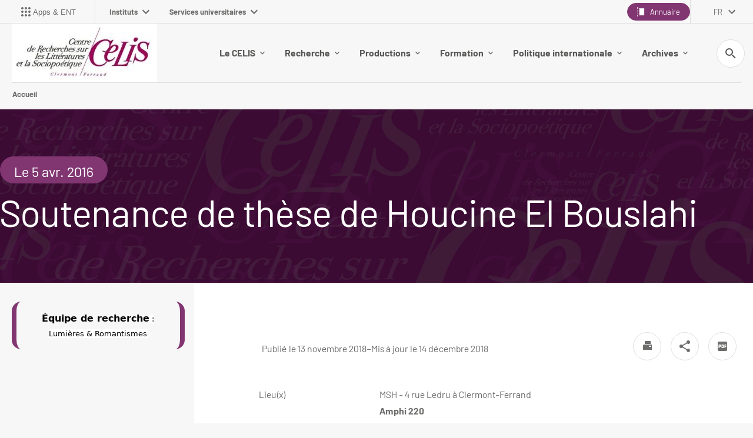

--- FILE ---
content_type: text/html;charset=UTF-8
request_url: https://celis.uca.fr/actualites/soutenance-de-these-de-houcine-el-bouslahi
body_size: 21794
content:














































<!DOCTYPE html>
<!--[if IE 9]>    <html class="no-js ie ie9 html" xmlns="http://www.w3.org/1999/xhtml" lang="fr" xml:lang="fr"> <![endif]-->
<!--[if gt IE 9]> <html class="no-js ie html" xmlns="http://www.w3.org/1999/xhtml" lang="fr" xml:lang="fr"> <![endif]-->
<!--[if !IE]> --> <html class="no-js html" xmlns="http://www.w3.org/1999/xhtml" lang="fr" xml:lang="fr"> <!-- <![endif]-->
<head>
    <meta name="viewport" content="width=device-width, initial-scale=1.0" />
    




















    <meta name="description" content="" />
    <meta name="DC.Description" lang="fr-FR" content="" />
    <meta property="og:description" content="" />
    <meta property="og:title" content="Soutenance de thèse de Houcine El Bouslahi - Centre de Recherches sur les Littératures et la Sociopoétique" />
    <meta property="og:site_name" content="Centre de Recherches sur les Littératures et la Sociopoétique" />
    <meta property="og:type" content="article" />
    <meta property="og:url" content="https://celis.uca.fr/actualites/soutenance-de-these-de-houcine-el-bouslahi" />
    <meta property="og:image" content="https://celis.uca.fr/images/logo.png" />
    
    <meta itemprop="name" content="Soutenance de thèse de Houcine El Bouslahi - Centre de Recherches sur les Littératures et la Sociopoétique"/>
    <meta itemprop="description" content=""/>
    <meta itemprop="keywords" content=""/>
    <meta itemprop="image" content="https://celis.uca.fr/images/logo.png" />
    <meta itemprop="name" content="Soutenance de thèse de Houcine El Bouslahi" />
<meta http-equiv="content-type" content="text/html; charset=utf-8" />
<title>Soutenance de thèse de Houcine El Bouslahi - Centre de Recherches sur les Littératures et la Sociopoétique</title>
    <link rel="canonical" href="/actualites/soutenance-de-these-de-houcine-el-bouslahi" />
<link rel="icon" type="image/png" href="/uas/Celis/FAVICON/favicon_ECONOMIE.gif" />
<meta http-equiv="pragma" content="no-cache" />

<link rel="schema.DC" href="http://purl.org/dc/elements/1.1/" />
<meta name="DC.Title" content="Soutenance de thèse de Houcine El Bouslahi - Centre de Recherches sur les Littératures et la Sociopoétique" />
<meta name="DC.Creator" content="Catherine SONGOULASHVILI" />
<meta name="DC.Description" lang="fr-FR" content="" />
<meta name="DC.Publisher" content="Catherine SONGOULASHVILI" />
<meta name="DC.Date.created" scheme="W3CDTF" content="20181113 16:12:26.0" />
<meta name="DC.Date.modified" scheme="W3CDTF" content="20181214 09:55:53.0" />
<meta name="DC.Language" scheme="RFC3066" content="fr-FR" />
<meta name="DC.Rights" content="Copyright &copy; Centre de Recherches sur les Littératures et la Sociopoétique" />

<meta name="author" lang="fr_FR" content="Catherine SONGOULASHVILI" />
<meta name="Date-Creation-yyyymmdd" content="20181113 16:12:26.0" />
<meta name="Date-Revision-yyyymmdd" content="20181214 09:55:53.0" />
<meta name="copyright" content="Copyright &copy; Centre de Recherches sur les Littératures et la Sociopoétique" />
<meta name="reply-to" content="webmaster@uca.fr" />
<meta name="category" content="Internet" />
<meta name="robots" content="index, follow" />
<meta name="distribution" content="global" />
<meta name="identifier-url" content="https://celis.uca.fr/" />
<meta name="resource-type" content="document" />
<meta name="expires" content="-1" />
    <meta name="google-site-verification" content="P67VOi-nSln1yG2pFzOpwCNibG_JNOLc0ZqortW6j00" />
<meta name="Generator" content="K-Sup (7.1.2)" />
<meta name="Formatter" content="K-Sup (7.1.2)" />


    <link rel="start" title="Accueil" href="https://celis.uca.fr/" />
    <link rel="alternate" type="application/rss+xml" title="Fil RSS des dix dernières actualités" href="https://celis.uca.fr/adminsite/webservices/export_rss.jsp?NOMBRE=10&amp;CODE_RUBRIQUE=1136883222763388&amp;LANGUE=0" />

    <link rel="stylesheet" type="text/css" media="screen" href="/static/css/jQueryCSS.5d01589cf7.css"/>
    <link rel="stylesheet" type="text/css" media="print" href="/static/css/styles-print.4d9b07cc98.css"/>
    <link rel="stylesheet" type="text/css" media="screen" href="/static/css/styles2021.022f859c37.css"/>
    <link rel="stylesheet" type="text/css" media="print" href="/static/css/styles2021-print.6444064a99.css"/>
    <link rel="stylesheet" type="text/css" media="screen" href="/static/css/connecteurhal.50bb0c84f1.css"/>
    












<style type="text/css" media="screen,print">
    /*  remplacer par variable bandeau (de site) usine à sites */
    #bandeau {
     background-image: url(https://celis.uca.fr/medias/photo/banniere-celis_1520512013073-jpg);
    
    }

    
    .field-input__icone {
      background-image: url("data:image/svg+xml,%3Csvg width='18' height='18' viewBox='0 0 18 18' fill='none' xmlns='http://www.w3.org/2000/svg'%3E%3Cpath fill-rule='evenodd' clip-rule='evenodd' d='M6.5 0C10.0899 0 13 2.91015 13 6.5C13 8.11 12.41 9.59 11.44 10.73L11.71 11H12.5L17.5 16L16 17.5L11 12.5V11.71L10.73 11.44C9.59 12.41 8.11 13 6.5 13C2.91015 13 0 10.0899 0 6.5C0 2.91015 2.91015 0 6.5 0ZM6.5 2C4 2 2 4 2 6.5C2 9 4 11 6.5 11C9 11 11 9 11 6.5C11 4 9 2 6.5 2Z' fill='%23813672'/%3E%3C/svg%3E%0A");
    }

    .submenu__label.submenu__label--active:after, .submenu__label.active:after {
        background-image: url("data:image/svg+xml,%3Csvg width='8' height='13' viewBox='0 0 8 13' fill='none' xmlns='http://www.w3.org/2000/svg'%3E%3Cpath fill-rule='evenodd' clip-rule='evenodd' d='M0.589844 11.1337L5.16984 6.55371L0.589844 1.96371L1.99984 0.553711L7.99984 6.55371L1.99984 12.5537L0.589844 11.1337Z' fill='%23813672'/%3E%3C/svg%3E ");
    }
    
    body.ficheaccueil .versions__item:after {
        background-image: url("data:image/svg+xml,%3Csvg width='12' height='8' viewBox='0 0 12 8' fill='none' xmlns='http://www.w3.org/2000/svg'%3E%3Cpath fill-rule='evenodd' clip-rule='evenodd' d='M1.41 0.579987L6 5.16999L10.59 0.579987L12 1.99999L6 7.99999L0 1.99999L1.41 0.579987Z' fill='%23575757'/%3E%3C/svg%3E%0A");
    }
    
    body.formation .versions__item:after {
        background-image: url("data:image/svg+xml,%3Csvg width='12' height='8' viewBox='0 0 12 8' fill='none' xmlns='http://www.w3.org/2000/svg'%3E%3Cpath fill-rule='evenodd' clip-rule='evenodd' d='M1.41 0.579987L6 5.16999L10.59 0.579987L12 1.99999L6 7.99999L0 1.99999L1.41 0.579987Z' fill='%23ffffff'/%3E%3C/svg%3E%0A");
    }
    
    #encadres ul.objets.site-map.accordion__list li.accordion__item-level3 {
        background-color: rgba(0,109,130,0.2);
    }
    
    #encadres ul.objets.site-map.accordion__list li.accordion__item-level3 .accordion__list-heading,
    #encadres ul.objets.site-map.accordion__list li.accordion__item-level4,
    #encadres ul.objets.site-map.accordion__list li.accordion__item-level5,
    #encadres ul.objets.site-map.accordion__list li.accordion__item-level6 {
        background-color: rgba(0,109,130,0.0);
    }
    
    :root {
    
        --couleur-principale-rgb : 129,54,114;
    
        --couleur-fond-formation : #006d82;
    
        --couleur-selection-formation : #ffffff;
    
        --couleur-texte-selection-menu-clair : #ffffff;
    
        --couleur-fond-homepage : #ffffff;
    
        --couleur-principale : #813672;
    
        --couleur-texte-menu-formation : #ffffff;
    
        --couleur-texte-cartouche-formation : #ffffff;
    
        --couleur-texte-selection-menu-home : #006d82;
    
        --couleur-texte-menu-home : #575757;
    
        --couleur-tertiaire : #edcfed;
    
        --couleur-texte-menu-clair : #575756;
    
        --couleur-secondaire : #ba83b5;
    
        --couleur-cartouche-formation : #006d82;
    
        --couleur-selection-menu-home : #ffffff;
    
        --couleur-texte-selection-menu-formation : #006d82;
    
    }

    .documents_hal {
    
        --hal-tag-background-color : #813672;
    
        --hal-tag-color : #ffffff;
    
        --hal-accent-color : #813672;
    
    }

</style>


    <script type="text/javascript">var html = document.getElementsByTagName('html')[0]; html.className = html.className.replace('no-js', 'js');</script>
    

    



    <!-- Global site tag (gtag.js) - Google Analytics -->
    <script async data-type="application/javascript" data-name="analytics_cookies" src="https://www.googletagmanager.com/gtag/js?id=G-XNBSLQEQ54"></script>
    <script type="opt-in" data-type="application/javascript" data-name="analytics_cookies">
        window.dataLayer = window.dataLayer || [];
        function gtag(){dataLayer.push(arguments);}
        gtag('js', new Date());
        gtag('config', 'G-XNBSLQEQ54');
    </script>

    
        <script src="https://cdn.uca.fr/ksup/analytics/stat.js"></script>
    
    <link href="https://menu.ent.uca.fr/app.css" rel="stylesheet">
</head>
<body id="body" class="fiche actualite composante nocalc " data-toggle="#menu_principal .active, #connexion .active, #acces_directs .active, .lien__acces__direct__item--submenu .active, #recherche-simple .active, #mp-menu-galaxie .active, .parcoursCard.active" data-toggle-bubble>


<header class="header has_logo_principal" itemscope itemtype="http://schema.org/WPHeader">
    <p id="liens_evitement">
        <a href="#contenu-encadres" class="evitement-item">Aller au contenu</a> |
        <a href="#menu_principal_first" class="evitement-item">Menu prinicipal</a> |
        <a href="#bouton-ent" class="evitement-item">Applications et ENT</a> |
        <a href="#mp-menu-galaxie" class="evitement-item">Univers UCA</a> |
        <a href="#pied_page" class="evitement-item">Pied de page</a>
    </p>
    
<div class="header__top">
    <div class="header__top--left">
        








    
    <div class="menu-intranet" id="bouton-ent">
        <button class="menu-intranet__item">
            <div class="menu-intranet__picto">
            
                
                    <svg xmlns="http://www.w3.org/2000/svg" xmlns:xlink="http://www.w3.org/1999/xlink" version="1.1" width="24" height="24" viewBox="0 0 24 24"><path d="M12 16C13.1 16 14 16.9 14 18S13.1 20 12 20 10 19.1 10 18 10.9 16 12 16M12 10C13.1 10 14 10.9 14 12S13.1 14 12 14 10 13.1 10 12 10.9 10 12 10M12 4C13.1 4 14 4.9 14 6S13.1 8 12 8 10 7.1 10 6 10.9 4 12 4M6 16C7.1 16 8 16.9 8 18S7.1 20 6 20 4 19.1 4 18 4.9 16 6 16M6 10C7.1 10 8 10.9 8 12S7.1 14 6 14 4 13.1 4 12 4.9 10 6 10M6 4C7.1 4 8 4.9 8 6S7.1 8 6 8 4 7.1 4 6 4.9 4 6 4M18 16C19.1 16 20 16.9 20 18S19.1 20 18 20 16 19.1 16 18 16.9 16 18 16M18 10C19.1 10 20 10.9 20 12S19.1 14 18 14 16 13.1 16 12 16.9 10 18 10M18 4C19.1 4 20 4.9 20 6S19.1 8 18 8 16 7.1 16 6 16.9 4 18 4Z" /></svg>
                
                
            
        </div>
            <span class="menu-intranet__libelle text--small">Apps &amp; ENT</span>
            
        </button>
    </div>


        














<nav id="mp-menu-galaxie" class="mp-menu menu-galaxie">
    <ul class="menu-galaxie__list menu__level--1" data-toggle-id="" id="menu-galaxie">
        
            
            <li class="menu__item menu__item-level--1">
                
                <button class="menu__item-label menu-galaxie__button" type="button" data-toggle="[data-toggle-id='01']" data-toggle-group="menus" data-toggle-event="menu-toggle-event-galaxie">
                    Instituts
                    <svg width="12" height="8" viewBox="0 0 12 8" fill="none" xmlns="http://www.w3.org/2000/svg">
                        <path fill-rule="evenodd" clip-rule="evenodd" d="M1.41 0.580078L6 5.17008L10.59 0.580078L12 2.00008L6 8.00008L0 2.00008L1.41 0.580078Z" fill="#6D6D6C"/>
                    </svg>
                </button>
                <div class="submenu__content submenu__content-level--1" data-toggle-id="01"  data-toggle-target>
                    <div class="submenu-galaxie--left">
                        
                            <ul class="menu__list-level menu__list-level--3">
                                
                                    
                                    <li>
                                        <button class="submenu__label submenu-level--3" data-toggle="[data-toggle-id='021']" data-toggle-group="galaxie1-niveaux2" tabindex="0">
                                            Clermont Auvergne INP
                                        </button>

                                    </li>
                                
                                    
                                    <li>
                                        <button class="submenu__label submenu-level--3" data-toggle="[data-toggle-id='022']" data-toggle-group="galaxie1-niveaux2" tabindex="0">
                                            Institut Droit, Economie, Management
                                        </button>

                                    </li>
                                
                                    
                                    <li>
                                        <button class="submenu__label submenu-level--3" data-toggle="[data-toggle-id='023']" data-toggle-group="galaxie1-niveaux2" tabindex="0">
                                            Institut Lettres, Langues, Sciences humaines et sociales
                                        </button>

                                    </li>
                                
                                    
                                    <li>
                                        <button class="submenu__label submenu-level--3" data-toggle="[data-toggle-id='024']" data-toggle-group="galaxie1-niveaux2" tabindex="0">
                                            Institut des Sciences
                                        </button>

                                    </li>
                                
                                    
                                    <li>
                                        <button class="submenu__label submenu-level--3" data-toggle="[data-toggle-id='025']" data-toggle-group="galaxie1-niveaux2" tabindex="0">
                                            Institut Sciences de la vie, Santé, Agronomie, Environnement
                                        </button>

                                    </li>
                                
                                    
                                    <li>
                                        <button class="submenu__label submenu-level--3" data-toggle="[data-toggle-id='026']" data-toggle-group="galaxie1-niveaux2" tabindex="0">
                                            IUT Clermont Auvergne
                                        </button>

                                    </li>
                                
                            </ul>
                        
                    </div>
                    
                    
                        
                            
                            <div class="submenu__item submenu__item-galaxie" data-toggle-id="021" data-toggle-target>
                                <button class="button tag tag--small submenu__button-close active" data-toggle="[data-toggle-id='01']" data-toggle-event="menu-toggle-event-galaxie" type="button">
                                    <svg width="10" height="10" viewBox="0 0 10 10" fill="none" xmlns="http://www.w3.org/2000/svg">
                                        <path fill-rule="evenodd" clip-rule="evenodd" d="M9.66634 1.16583L8.72634 0.22583L4.99967 3.9525L1.27301 0.22583L0.333008 1.16583L4.05967 4.8925L0.333008 8.61916L1.27301 9.55916L4.99967 5.8325L8.72634 9.55916L9.66634 8.61916L5.93967 4.8925L9.66634 1.16583Z" fill="#6D6D6C"/>
                                    </svg>
                                    Fermer
                                </button>
                                
                                    <h6 class="submenu__content-title submenu__galaxie-title">
                                        
                                            
                                                <a href="https://www.uca.fr/clermont-auvergne-inp/site-de-clermont-auvergne-inp">
                                                    Site de Clermont Auvergne INP
                                                </a>
                                            
                                            
                                        
                                    </h6>
                                    
                                    <ul class="submenu__content-level--5">
                                        
                                    </ul>
                                
                                    <h6 class="submenu__content-title submenu__galaxie-title">
                                        
                                            
                                            
                                                Structure d&#039;enseignement
                                            
                                        
                                    </h6>
                                    
                                    <ul class="submenu__content-level--5">
                                        
                                            <li class="submenu__content-item submenu__galaxie-item"><a href="https://www.uca.fr/clermont-auvergne-inp/sigma-clermont" class="submenu__galaxie-link">SIGMA Clermont</a></li>
                                        
                                            <li class="submenu__content-item submenu__galaxie-item"><a href="https://www.uca.fr/clermont-auvergne-inp/polytech-clermont" class="submenu__galaxie-link">Polytech Clermont</a></li>
                                        
                                            <li class="submenu__content-item submenu__galaxie-item"><a href="https://www.uca.fr/clermont-auvergne-inp/isima" class="submenu__galaxie-link">ISIMA</a></li>
                                        
                                            <li class="submenu__content-item submenu__galaxie-item"><a href="https://www.uca.fr/clermont-auvergne-inp/ed-sciences-pour-lingenieur" class="submenu__galaxie-link">ED Sciences pour l&#039;ingénieur</a></li>
                                        
                                    </ul>
                                
                                    <h6 class="submenu__content-title submenu__galaxie-title">
                                        
                                            
                                            
                                                Laboratoires
                                            
                                        
                                    </h6>
                                    
                                    <ul class="submenu__content-level--5">
                                        
                                            <li class="submenu__content-item submenu__galaxie-item"><a href="https://www.uca.fr/clermont-auvergne-inp/institut-pascal-ip" class="submenu__galaxie-link">Institut Pascal (IP)</a></li>
                                        
                                            <li class="submenu__content-item submenu__galaxie-item"><a href="https://www.uca.fr/clermont-auvergne-inp/laboratoire-dinformatique-de-modelisation-et-doptimisation-des-systemes-limos" class="submenu__galaxie-link">Laboratoire d&#039;Informatique, de Modélisation et d&#039;Optimisation des Systèmes (LIMOS)</a></li>
                                        
                                            <li class="submenu__content-item submenu__galaxie-item"><a href="https://www.uca.fr/clermont-auvergne-inp/institut-de-chimie-de-clermont-ferrand-iccf" class="submenu__galaxie-link">Institut de Chimie de Clermont-Ferrand (ICCF)</a></li>
                                        
                                    </ul>
                                
                            </div>
                        
                            
                            <div class="submenu__item submenu__item-galaxie" data-toggle-id="022" data-toggle-target>
                                <button class="button tag tag--small submenu__button-close active" data-toggle="[data-toggle-id='01']" data-toggle-event="menu-toggle-event-galaxie" type="button">
                                    <svg width="10" height="10" viewBox="0 0 10 10" fill="none" xmlns="http://www.w3.org/2000/svg">
                                        <path fill-rule="evenodd" clip-rule="evenodd" d="M9.66634 1.16583L8.72634 0.22583L4.99967 3.9525L1.27301 0.22583L0.333008 1.16583L4.05967 4.8925L0.333008 8.61916L1.27301 9.55916L4.99967 5.8325L8.72634 9.55916L9.66634 8.61916L5.93967 4.8925L9.66634 1.16583Z" fill="#6D6D6C"/>
                                    </svg>
                                    Fermer
                                </button>
                                
                                    <h6 class="submenu__content-title submenu__galaxie-title">
                                        
                                            
                                                <a href="https://www.uca.fr/institut-droit-economie-management/institut-droit-economie-management">
                                                    Institut Droit, Économie, Management
                                                </a>
                                            
                                            
                                        
                                    </h6>
                                    
                                    <ul class="submenu__content-level--5">
                                        
                                    </ul>
                                
                                    <h6 class="submenu__content-title submenu__galaxie-title">
                                        
                                            
                                            
                                                Structure d&#039;enseignement
                                            
                                        
                                    </h6>
                                    
                                    <ul class="submenu__content-level--5">
                                        
                                            <li class="submenu__content-item submenu__galaxie-item"><a href="https://www.uca.fr/institut-droit-economie-management/ecole-deconomie" class="submenu__galaxie-link">École d&#039;Économie</a></li>
                                        
                                            <li class="submenu__content-item submenu__galaxie-item"><a href="https://www.uca.fr/institut-droit-economie-management/iae-clermont-auvergne-school-of-management" class="submenu__galaxie-link">IAE Clermont Auvergne - School of Management</a></li>
                                        
                                            <li class="submenu__content-item submenu__galaxie-item"><a href="https://www.uca.fr/institut-droit-economie-management/ecole-de-droit" class="submenu__galaxie-link">École de Droit</a></li>
                                        
                                            <li class="submenu__content-item submenu__galaxie-item"><a href="https://www.uca.fr/institut-droit-economie-management/ed-sciences-economiques-juridiques-politiques-de-gestion" class="submenu__galaxie-link">ED Sciences Économiques, Juridiques, Politiques &amp; de Gestion</a></li>
                                        
                                    </ul>
                                
                                    <h6 class="submenu__content-title submenu__galaxie-title">
                                        
                                            
                                            
                                                Laboratoires
                                            
                                        
                                    </h6>
                                    
                                    <ul class="submenu__content-level--5">
                                        
                                            <li class="submenu__content-item submenu__galaxie-item"><a href="https://www.uca.fr/institut-droit-economie-management/clermont-recherche-management-clerma" class="submenu__galaxie-link">Clermont Recherche Management (CleRMA)</a></li>
                                        
                                            <li class="submenu__content-item submenu__galaxie-item"><a href="https://www.uca.fr/institut-droit-economie-management/centre-detudes-et-de-recherches-sur-le-developpement-international-cerdi" class="submenu__galaxie-link">Centre d’Etudes et de Recherches sur le Développement International (CERDI)</a></li>
                                        
                                            <li class="submenu__content-item submenu__galaxie-item"><a href="https://www.uca.fr/institut-droit-economie-management/centre-michel-de-lhospital-cmh" class="submenu__galaxie-link">Centre Michel de l’Hospital (CMH)</a></li>
                                        
                                    </ul>
                                
                            </div>
                        
                            
                            <div class="submenu__item submenu__item-galaxie" data-toggle-id="023" data-toggle-target>
                                <button class="button tag tag--small submenu__button-close active" data-toggle="[data-toggle-id='01']" data-toggle-event="menu-toggle-event-galaxie" type="button">
                                    <svg width="10" height="10" viewBox="0 0 10 10" fill="none" xmlns="http://www.w3.org/2000/svg">
                                        <path fill-rule="evenodd" clip-rule="evenodd" d="M9.66634 1.16583L8.72634 0.22583L4.99967 3.9525L1.27301 0.22583L0.333008 1.16583L4.05967 4.8925L0.333008 8.61916L1.27301 9.55916L4.99967 5.8325L8.72634 9.55916L9.66634 8.61916L5.93967 4.8925L9.66634 1.16583Z" fill="#6D6D6C"/>
                                    </svg>
                                    Fermer
                                </button>
                                
                                    <h6 class="submenu__content-title submenu__galaxie-title">
                                        
                                            
                                                <a href="https://www.uca.fr/institut-lettres-langues-sciences-humaines-et-sociales/institut-lettres-langues-sciences-humaines-et-sociales">
                                                    Institut Lettres, Langues, Sciences humaines et sociales
                                                </a>
                                            
                                            
                                        
                                    </h6>
                                    
                                    <ul class="submenu__content-level--5">
                                        
                                    </ul>
                                
                                    <h6 class="submenu__content-title submenu__galaxie-title">
                                        
                                            
                                            
                                                Structure d&#039;enseignement
                                            
                                        
                                    </h6>
                                    
                                    <ul class="submenu__content-level--5">
                                        
                                            <li class="submenu__content-item submenu__galaxie-item"><a href="https://www.uca.fr/institut-lettres-langues-sciences-humaines-et-sociales/ufr-lettres-culture-sciences-humaines" class="submenu__galaxie-link">UFR Lettres, Culture, Sciences Humaines</a></li>
                                        
                                            <li class="submenu__content-item submenu__galaxie-item"><a href="https://www.uca.fr/institut-lettres-langues-sciences-humaines-et-sociales/ufr-langues-cultures-et-communication" class="submenu__galaxie-link">UFR Langues, Cultures et Communication</a></li>
                                        
                                            <li class="submenu__content-item submenu__galaxie-item"><a href="https://www.uca.fr/institut-lettres-langues-sciences-humaines-et-sociales/ufr-psychologie-sciences-sociales-sciences-de-leducation" class="submenu__galaxie-link">UFR Psychologie, Sciences Sociales, Sciences de l’Éducation</a></li>
                                        
                                            <li class="submenu__content-item submenu__galaxie-item"><a href="https://www.uca.fr/institut-lettres-langues-sciences-humaines-et-sociales/ufr-sciences-et-techniques-des-activites-physiques-et-sportives" class="submenu__galaxie-link">UFR Sciences et Techniques des Activités Physiques et Sportives</a></li>
                                        
                                            <li class="submenu__content-item submenu__galaxie-item"><a href="https://www.uca.fr/institut-lettres-langues-sciences-humaines-et-sociales/institut-national-superieur-du-professorat-et-de-leducation" class="submenu__galaxie-link">Institut National Supérieur du Professorat et de l&#039;Éducation</a></li>
                                        
                                            <li class="submenu__content-item submenu__galaxie-item"><a href="https://www.uca.fr/institut-lettres-langues-sciences-humaines-et-sociales/ecole-nationale-superieure-darchitecture-clermont-ferrand" class="submenu__galaxie-link">École Nationale Supérieure d&#039;Architecture Clermont-Ferrand</a></li>
                                        
                                            <li class="submenu__content-item submenu__galaxie-item"><a href="https://www.uca.fr/institut-lettres-langues-sciences-humaines-et-sociales/ed-lettres-sciences-humaines-sociales" class="submenu__galaxie-link">ED Lettres Sciences Humaines &amp; Sociales</a></li>
                                        
                                    </ul>
                                
                                    <h6 class="submenu__content-title submenu__galaxie-title">
                                        
                                            
                                            
                                                Laboratoires
                                            
                                        
                                    </h6>
                                    
                                    <ul class="submenu__content-level--5">
                                        
                                            <li class="submenu__content-item submenu__galaxie-item"><a href="https://www.uca.fr/institut-lettres-langues-sciences-humaines-et-sociales/centre-dhistoire-espaces-et-cultures-chec" class="submenu__galaxie-link">Centre d&#039;Histoire &#034;Espaces et Cultures&#034; (CHEC)</a></li>
                                        
                                            <li class="submenu__content-item submenu__galaxie-item"><a href="https://www.uca.fr/institut-lettres-langues-sciences-humaines-et-sociales/centre-de-recherches-sur-les-litteratures-et-la-sociopoetique-celis" class="submenu__galaxie-link">Centre de Recherches sur les Littératures et la Sociopoétique (CELIS)</a></li>
                                        
                                            <li class="submenu__content-item submenu__galaxie-item"><a href="https://www.uca.fr/institut-lettres-langues-sciences-humaines-et-sociales/institut-dhistoire-des-representations-et-des-idees-dans-les-modernites-ihrim" class="submenu__galaxie-link">Institut d&#039;Histoire des Représentations et des Idées dans les Modernités (IHRIM)</a></li>
                                        
                                            <li class="submenu__content-item submenu__galaxie-item"><a href="https://www.uca.fr/institut-lettres-langues-sciences-humaines-et-sociales/laboratoire-activite-connaissance-transmission-education-acte" class="submenu__galaxie-link">Laboratoire Activité Connaissance Transmission Education (ACTé)</a></li>
                                        
                                            <li class="submenu__content-item submenu__galaxie-item"><a href="https://www.uca.fr/institut-lettres-langues-sciences-humaines-et-sociales/laboratoire-communication-et-societes-comsocs" class="submenu__galaxie-link">Laboratoire Communication et Sociétés (ComSocs)</a></li>
                                        
                                            <li class="submenu__content-item submenu__galaxie-item"><a href="https://www.uca.fr/institut-lettres-langues-sciences-humaines-et-sociales/laboratoire-de-geographie-physique-et-environnementale-geolab" class="submenu__galaxie-link">Laboratoire de Géographie Physique et Environnementale (GEOLAB)</a></li>
                                        
                                            <li class="submenu__content-item submenu__galaxie-item"><a href="https://www.uca.fr/institut-lettres-langues-sciences-humaines-et-sociales/laboratoire-de-philosophies-et-rationalites-phier" class="submenu__galaxie-link">Laboratoire Philosophies et Rationalités (PHIER)</a></li>
                                        
                                            <li class="submenu__content-item submenu__galaxie-item"><a href="https://www.uca.fr/institut-lettres-langues-sciences-humaines-et-sociales/laboratoire-de-psychologie-sociale-et-cognitive-lapsco" class="submenu__galaxie-link">Laboratoire de Psychologie Sociale et Cognitive (LAPSCO)</a></li>
                                        
                                            <li class="submenu__content-item submenu__galaxie-item"><a href="https://www.uca.fr/institut-lettres-langues-sciences-humaines-et-sociales/ressources" class="submenu__galaxie-link">Ressources</a></li>
                                        
                                            <li class="submenu__content-item submenu__galaxie-item"><a href="https://www.uca.fr/institut-lettres-langues-sciences-humaines-et-sociales/laboratoire-de-recherche-sur-le-langage-lrl" class="submenu__galaxie-link">Laboratoire de Recherche sur le Langage (LRL)</a></li>
                                        
                                            <li class="submenu__content-item submenu__galaxie-item"><a href="https://www.uca.fr/institut-lettres-langues-sciences-humaines-et-sociales/maison-des-sciences-de-lhomme-msh" class="submenu__galaxie-link">Maison des Sciences Humaines (MSH)</a></li>
                                        
                                            <li class="submenu__content-item submenu__galaxie-item"><a href="https://www.uca.fr/institut-lettres-langues-sciences-humaines-et-sociales/territoires-territoires" class="submenu__galaxie-link">Territoires (Territoires)</a></li>
                                        
                                            <li class="submenu__content-item submenu__galaxie-item"><a href="https://www.uca.fr/institut-lettres-langues-sciences-humaines-et-sociales/laboratoire-detudes-sociologiques-sur-la-construction-et-la-reproduction-sociales-lescores" class="submenu__galaxie-link">Laboratoire d&#039;Etudes Sociologiques sur la Construction et la Reproduction Sociales (LESCORES)</a></li>
                                        
                                    </ul>
                                
                            </div>
                        
                            
                            <div class="submenu__item submenu__item-galaxie" data-toggle-id="024" data-toggle-target>
                                <button class="button tag tag--small submenu__button-close active" data-toggle="[data-toggle-id='01']" data-toggle-event="menu-toggle-event-galaxie" type="button">
                                    <svg width="10" height="10" viewBox="0 0 10 10" fill="none" xmlns="http://www.w3.org/2000/svg">
                                        <path fill-rule="evenodd" clip-rule="evenodd" d="M9.66634 1.16583L8.72634 0.22583L4.99967 3.9525L1.27301 0.22583L0.333008 1.16583L4.05967 4.8925L0.333008 8.61916L1.27301 9.55916L4.99967 5.8325L8.72634 9.55916L9.66634 8.61916L5.93967 4.8925L9.66634 1.16583Z" fill="#6D6D6C"/>
                                    </svg>
                                    Fermer
                                </button>
                                
                                    <h6 class="submenu__content-title submenu__galaxie-title">
                                        
                                            
                                                <a href="https://www.uca.fr/institut-des-sciences/institut-des-sciences">
                                                    Institut des Sciences
                                                </a>
                                            
                                            
                                        
                                    </h6>
                                    
                                    <ul class="submenu__content-level--5">
                                        
                                    </ul>
                                
                                    <h6 class="submenu__content-title submenu__galaxie-title">
                                        
                                            
                                            
                                                Structure d&#039;enseignement
                                            
                                        
                                    </h6>
                                    
                                    <ul class="submenu__content-level--5">
                                        
                                            <li class="submenu__content-item submenu__galaxie-item"><a href="https://www.uca.fr/institut-des-sciences/ufr-chimie" class="submenu__galaxie-link">UFR Chimie</a></li>
                                        
                                            <li class="submenu__content-item submenu__galaxie-item"><a href="https://www.uca.fr/institut-des-sciences/ufr-mathematiques" class="submenu__galaxie-link">UFR Mathématiques</a></li>
                                        
                                            <li class="submenu__content-item submenu__galaxie-item"><a href="https://www.uca.fr/institut-des-sciences/ecole-universitaire-de-physique-et-dingenierie" class="submenu__galaxie-link">École Universitaire de Physique et d’Ingénierie</a></li>
                                        
                                            <li class="submenu__content-item submenu__galaxie-item"><a href="https://www.uca.fr/institut-des-sciences/ecole-de-lopgc" class="submenu__galaxie-link">École de l&#039;OPGC</a></li>
                                        
                                            <li class="submenu__content-item submenu__galaxie-item"><a href="https://www.uca.fr/institut-des-sciences/ed-sciences-fondamentales" class="submenu__galaxie-link">ED Sciences fondamentales</a></li>
                                        
                                    </ul>
                                
                                    <h6 class="submenu__content-title submenu__galaxie-title">
                                        
                                            
                                            
                                                Laboratoires
                                            
                                        
                                    </h6>
                                    
                                    <ul class="submenu__content-level--5">
                                        
                                            <li class="submenu__content-item submenu__galaxie-item"><a href="https://www.uca.fr/institut-des-sciences/institut-pascal-ip" class="submenu__galaxie-link">Institut Pascal (IP)</a></li>
                                        
                                            <li class="submenu__content-item submenu__galaxie-item"><a href="https://www.uca.fr/institut-des-sciences/laboratoire-magmas-et-volcans-lmv" class="submenu__galaxie-link">Laboratoire Magmas et Volcans (LMV)</a></li>
                                        
                                            <li class="submenu__content-item submenu__galaxie-item"><a href="https://www.uca.fr/institut-des-sciences/institut-de-chimie-de-clermont-ferrand-iccf" class="submenu__galaxie-link">Institut de Chimie de Clermont-Ferrand (ICCF)</a></li>
                                        
                                            <li class="submenu__content-item submenu__galaxie-item"><a href="https://www.uca.fr/institut-des-sciences/laboratoire-de-mathemathiques-blaise-pascal-lm" class="submenu__galaxie-link">Laboratoire de Mathémathiques Blaise Pascal (LMBP)</a></li>
                                        
                                            <li class="submenu__content-item submenu__galaxie-item"><a href="https://www.uca.fr/institut-des-sciences/laboratoire-de-meteorologie-physique-lamp" class="submenu__galaxie-link">Laboratoire de Météorologie Physique (LaMP)</a></li>
                                        
                                            <li class="submenu__content-item submenu__galaxie-item"><a href="https://www.uca.fr/institut-des-sciences/laboratoire-de-physique-de-clermont-lpc" class="submenu__galaxie-link">Laboratoire de Physique de Clermont Auvergne (LPC)</a></li>
                                        
                                            <li class="submenu__content-item submenu__galaxie-item"><a href="https://www.uca.fr/institut-des-sciences/observatoire-de-physique-du-globe-de-clermont-ferrand-opgc" class="submenu__galaxie-link">Observatoire de Physique du Globe de Clermont-Ferrand (OPGC)</a></li>
                                        
                                    </ul>
                                
                            </div>
                        
                            
                            <div class="submenu__item submenu__item-galaxie" data-toggle-id="025" data-toggle-target>
                                <button class="button tag tag--small submenu__button-close active" data-toggle="[data-toggle-id='01']" data-toggle-event="menu-toggle-event-galaxie" type="button">
                                    <svg width="10" height="10" viewBox="0 0 10 10" fill="none" xmlns="http://www.w3.org/2000/svg">
                                        <path fill-rule="evenodd" clip-rule="evenodd" d="M9.66634 1.16583L8.72634 0.22583L4.99967 3.9525L1.27301 0.22583L0.333008 1.16583L4.05967 4.8925L0.333008 8.61916L1.27301 9.55916L4.99967 5.8325L8.72634 9.55916L9.66634 8.61916L5.93967 4.8925L9.66634 1.16583Z" fill="#6D6D6C"/>
                                    </svg>
                                    Fermer
                                </button>
                                
                                    <h6 class="submenu__content-title submenu__galaxie-title">
                                        
                                            
                                                <a href="https://www.uca.fr/institut-sciences-de-la-vie-sante-agronomie-environnement/institut-sciences-de-la-vie-sante-agronomie-environnement">
                                                    Institut Sciences de la Vie, Santé, Agronomie, Environnement
                                                </a>
                                            
                                            
                                        
                                    </h6>
                                    
                                    <ul class="submenu__content-level--5">
                                        
                                    </ul>
                                
                                    <h6 class="submenu__content-title submenu__galaxie-title">
                                        
                                            
                                            
                                                Structure d&#039;enseignement
                                            
                                        
                                    </h6>
                                    
                                    <ul class="submenu__content-level--5">
                                        
                                            <li class="submenu__content-item submenu__galaxie-item"><a href="https://www.uca.fr/institut-sciences-de-la-vie-sante-agronomie-environnement/ufr-biologie" class="submenu__galaxie-link">UFR Biologie</a></li>
                                        
                                            <li class="submenu__content-item submenu__galaxie-item"><a href="https://www.uca.fr/institut-sciences-de-la-vie-sante-agronomie-environnement/ufr-de-medecine-et-des-professions-paramedicales" class="submenu__galaxie-link">UFR de Médecine et des Professions Paramédicales</a></li>
                                        
                                            <li class="submenu__content-item submenu__galaxie-item"><a href="https://www.uca.fr/institut-sciences-de-la-vie-sante-agronomie-environnement/ufr-dodontologie" class="submenu__galaxie-link">UFR d&#039;Odontologie</a></li>
                                        
                                            <li class="submenu__content-item submenu__galaxie-item"><a href="https://www.uca.fr/institut-sciences-de-la-vie-sante-agronomie-environnement/ufr-de-pharmacie" class="submenu__galaxie-link">UFR de Pharmacie</a></li>
                                        
                                            <li class="submenu__content-item submenu__galaxie-item"><a href="https://www.uca.fr/institut-sciences-de-la-vie-sante-agronomie-environnement/ed-sciences-de-la-vie-sante-agronomie-environnement" class="submenu__galaxie-link">ED Sciences de la Vie, Santé, Agronomie &amp; Environnement</a></li>
                                        
                                    </ul>
                                
                                    <h6 class="submenu__content-title submenu__galaxie-title">
                                        
                                            
                                            
                                                Laboratoires
                                            
                                        
                                    </h6>
                                    
                                    <ul class="submenu__content-level--5">
                                        
                                            <li class="submenu__content-item submenu__galaxie-item"><a href="https://www.uca.fr/institut-sciences-de-la-vie-sante-agronomie-environnement/automedication-accompagnement-pluriprofessionnel-patient-acceppt" class="submenu__galaxie-link">AutomédiCation aCcompagnement Pluriprofessionnel PatienT (ACCePPT)</a></li>
                                        
                                            <li class="submenu__content-item submenu__galaxie-item"><a href="https://www.uca.fr/institut-sciences-de-la-vie-sante-agronomie-environnement/centre-de-recherche-en-odontologie-clinique-croc" class="submenu__galaxie-link">Centre de Recherche en Odontologie Clinique (CROC)</a></li>
                                        
                                            <li class="submenu__content-item submenu__galaxie-item"><a href="https://www.uca.fr/institut-sciences-de-la-vie-sante-agronomie-environnement/genetique-reproduction-et-developpement-gred" class="submenu__galaxie-link">Institut Génétique Reproduction et Développement (iGReD)</a></li>
                                        
                                            <li class="submenu__content-item submenu__galaxie-item"><a href="https://www.uca.fr/institut-sciences-de-la-vie-sante-agronomie-environnement/imagerie-moleculaire-et-strategies-theranostiques-imost" class="submenu__galaxie-link">Imagerie Moléculaire et Stratégies Théranostiques (IMoST)</a></li>
                                        
                                            <li class="submenu__content-item submenu__galaxie-item"><a href="https://www.uca.fr/institut-sciences-de-la-vie-sante-agronomie-environnement/laboratoire-microorganismes-genome-environnement-lmge" class="submenu__galaxie-link">Laboratoire Microorganismes : Génome Environnement (LMGE)</a></li>
                                        
                                            <li class="submenu__content-item submenu__galaxie-item"><a href="https://www.uca.fr/institut-sciences-de-la-vie-sante-agronomie-environnement/laboratoire-de-physique-et-physiologie-integratives-de-larbre-fruitier-et-forestier-piaf" class="submenu__galaxie-link">Laboratoire de Physique et Physiologie intégratives de l&#039;Arbre en environnement Fluctuant (PIAF)</a></li>
                                        
                                            <li class="submenu__content-item submenu__galaxie-item"><a href="https://www.uca.fr/institut-sciences-de-la-vie-sante-agronomie-environnement/laboratoires-des-adaptations-metaboliques-a-lexercice-en-conditions-physiologiques-et-pathologiques-ame2p" class="submenu__galaxie-link">Laboratoire des Adaptations Métaboliques à l&#039;Exercice en conditions Physiologiques et Pathologiques (AME2P)</a></li>
                                        
                                            <li class="submenu__content-item submenu__galaxie-item"><a href="https://www.uca.fr/institut-sciences-de-la-vie-sante-agronomie-environnement/institut-pascal" class="submenu__galaxie-link">Institut Pascal (IP)</a></li>
                                        
                                            <li class="submenu__content-item submenu__galaxie-item"><a href="https://www.uca.fr/institut-sciences-de-la-vie-sante-agronomie-environnement/institut-de-chimie-de-clermont-ferrand-iccf" class="submenu__galaxie-link">Institut de Chimie de Clermont-Ferrand (ICCF)</a></li>
                                        
                                            <li class="submenu__content-item submenu__galaxie-item"><a href="https://www.uca.fr/institut-sciences-de-la-vie-sante-agronomie-environnement/laboratoire-de-genetique-diversite-ecophysiologie-des-cereales-gdec" class="submenu__galaxie-link">Laboratoire de Génétique, Diversité, Ecophysiologie des Céréales (GDEC)</a></li>
                                        
                                            <li class="submenu__content-item submenu__galaxie-item"><a href="https://www.uca.fr/institut-sciences-de-la-vie-sante-agronomie-environnement/microbes-intestin-inflammation-et-susceptibilite-de-lhote-m2ish" class="submenu__galaxie-link">Microbes Intestin Inflammation et Susceptibilité de l’Hôte (M2iSH)</a></li>
                                        
                                            <li class="submenu__content-item submenu__galaxie-item"><a href="https://www.uca.fr/institut-sciences-de-la-vie-sante-agronomie-environnement/microbiologie-environnement-digestif-sante-medis" class="submenu__galaxie-link">Microbiologie Environnement Digestif Santé (MEDIS)</a></li>
                                        
                                            <li class="submenu__content-item submenu__galaxie-item"><a href="https://www.uca.fr/institut-sciences-de-la-vie-sante-agronomie-environnement/neuro-dol-neuro-dol" class="submenu__galaxie-link">NEURO-DOL (NEURO-DOL)</a></li>
                                        
                                            <li class="submenu__content-item submenu__galaxie-item"><a href="https://www.uca.fr/institut-sciences-de-la-vie-sante-agronomie-environnement/role-of-intra-clonal-heterogeneity-and-leukemic-environment-in-therapy-resistance-of-chronic-leukemias-chelter" class="submenu__galaxie-link">Role of intra-Clonal Heterogeneity and Leukemic environment in ThErapy Resistance of chronic leukemias (CHELTER)</a></li>
                                        
                                            <li class="submenu__content-item submenu__galaxie-item"><a href="https://www.uca.fr/institut-sciences-de-la-vie-sante-agronomie-environnement/unite-de-nutrition-humaine-unh" class="submenu__galaxie-link">Unité de Nutrition Humaine (UNH)</a></li>
                                        
                                            <li class="submenu__content-item submenu__galaxie-item"><a href="https://www.uca.fr/institut-sciences-de-la-vie-sante-agronomie-environnement/unite-de-recherche-fromagere-urf" class="submenu__galaxie-link">Unité de Mixte Recherche sur le Fromage (UMRF)</a></li>
                                        
                                    </ul>
                                
                            </div>
                        
                            
                            <div class="submenu__item submenu__item-galaxie" data-toggle-id="026" data-toggle-target>
                                <button class="button tag tag--small submenu__button-close active" data-toggle="[data-toggle-id='01']" data-toggle-event="menu-toggle-event-galaxie" type="button">
                                    <svg width="10" height="10" viewBox="0 0 10 10" fill="none" xmlns="http://www.w3.org/2000/svg">
                                        <path fill-rule="evenodd" clip-rule="evenodd" d="M9.66634 1.16583L8.72634 0.22583L4.99967 3.9525L1.27301 0.22583L0.333008 1.16583L4.05967 4.8925L0.333008 8.61916L1.27301 9.55916L4.99967 5.8325L8.72634 9.55916L9.66634 8.61916L5.93967 4.8925L9.66634 1.16583Z" fill="#6D6D6C"/>
                                    </svg>
                                    Fermer
                                </button>
                                
                                    <h6 class="submenu__content-title submenu__galaxie-title">
                                        
                                            
                                                <a href="https://www.uca.fr/iut-clermont-auvergne/structure-denseignement">
                                                    IUT Clermont Auvergne
                                                </a>
                                            
                                            
                                        
                                    </h6>
                                    
                                    <ul class="submenu__content-level--5">
                                        
                                    </ul>
                                
                            </div>
                        
                    
                </div>
            </li>
        
            
            <li class="menu__item menu__item-level--1">
                
                <button class="menu__item-label menu-galaxie__button" type="button" data-toggle="[data-toggle-id='02']" data-toggle-group="menus" data-toggle-event="menu-toggle-event-galaxie">
                    Services universitaires
                    <svg width="12" height="8" viewBox="0 0 12 8" fill="none" xmlns="http://www.w3.org/2000/svg">
                        <path fill-rule="evenodd" clip-rule="evenodd" d="M1.41 0.580078L6 5.17008L10.59 0.580078L12 2.00008L6 8.00008L0 2.00008L1.41 0.580078Z" fill="#6D6D6C"/>
                    </svg>
                </button>
                <div class="submenu__content submenu__content-level--1" data-toggle-id="02"  data-toggle-target>
                    <div class="submenu-galaxie--left">
                        
                            <ul class="menu__list-level menu__list-level--3">
                                
                                    
                                    <li>
                                        <button class="submenu__label submenu-level--3" data-toggle="[data-toggle-id='021']" data-toggle-group="galaxie1-niveaux2" tabindex="0">
                                            Services aux étudiants
                                        </button>

                                    </li>
                                
                                    
                                    <li>
                                        <button class="submenu__label submenu-level--3" data-toggle="[data-toggle-id='022']" data-toggle-group="galaxie1-niveaux2" tabindex="0">
                                            Services aux personnels
                                        </button>

                                    </li>
                                
                                    
                                    <li>
                                        <button class="submenu__label submenu-level--3" data-toggle="[data-toggle-id='023']" data-toggle-group="galaxie1-niveaux2" tabindex="0">
                                            Services aux entreprises
                                        </button>

                                    </li>
                                
                            </ul>
                        
                    </div>
                    
                    
                        
                            
                            <div class="submenu__item submenu__item-galaxie" data-toggle-id="021" data-toggle-target>
                                <button class="button tag tag--small submenu__button-close active" data-toggle="[data-toggle-id='02']" data-toggle-event="menu-toggle-event-galaxie" type="button">
                                    <svg width="10" height="10" viewBox="0 0 10 10" fill="none" xmlns="http://www.w3.org/2000/svg">
                                        <path fill-rule="evenodd" clip-rule="evenodd" d="M9.66634 1.16583L8.72634 0.22583L4.99967 3.9525L1.27301 0.22583L0.333008 1.16583L4.05967 4.8925L0.333008 8.61916L1.27301 9.55916L4.99967 5.8325L8.72634 9.55916L9.66634 8.61916L5.93967 4.8925L9.66634 1.16583Z" fill="#6D6D6C"/>
                                    </svg>
                                    Fermer
                                </button>
                                
                                    <h6 class="submenu__content-title submenu__galaxie-title">
                                        
                                            
                                            
                                                Aide aux étudiants
                                            
                                        
                                    </h6>
                                    
                                    <ul class="submenu__content-level--5">
                                        
                                            <li class="submenu__content-item submenu__galaxie-item"><a href="https://www.uca.fr/centre-de-service-cds" class="submenu__galaxie-link">Centre de service (CDS)</a></li>
                                        
                                            <li class="submenu__content-item submenu__galaxie-item"><a href="https://www.uca.fr/egalite-et-lutte-contre-les-discriminations" class="submenu__galaxie-link">Cellule d&#039;écoute et d&#039;accompagnement face aux violences sexistes et sexuelles et aux discriminations (ALEX)</a></li>
                                        
                                            <li class="submenu__content-item submenu__galaxie-item"><a href="https://www.uca.fr/le-mediateur-de-luca-2" class="submenu__galaxie-link">Le médiateur de l&#039;UCA</a></li>
                                        
                                    </ul>
                                
                                    <h6 class="submenu__content-title submenu__galaxie-title">
                                        
                                            
                                            
                                                Vie étudiante
                                            
                                        
                                    </h6>
                                    
                                    <ul class="submenu__content-level--5">
                                        
                                            <li class="submenu__content-item submenu__galaxie-item"><a href="https://www.uca.fr/activites-physiques-et-sportives-suaps-1" class="submenu__galaxie-link">Activités Physiques et Sportives (SUAPS)</a></li>
                                        
                                            <li class="submenu__content-item submenu__galaxie-item"><a href="https://www.uca.fr/culture-suc-1" class="submenu__galaxie-link">Culture (SUC)</a></li>
                                        
                                            <li class="submenu__content-item submenu__galaxie-item"><a href="https://www.uca.fr/entrepreneuriat-etudiant-pepite-1" class="submenu__galaxie-link">Entrepreneuriat étudiant (PEPITE)</a></li>
                                        
                                            <li class="submenu__content-item submenu__galaxie-item"><a href="https://www.uca.fr/handicap-suh-1" class="submenu__galaxie-link">Handicap (SUH)</a></li>
                                        
                                            <li class="submenu__content-item submenu__galaxie-item"><a href="https://www.uca.fr/la-fabrique-reussite-orientation-insertion-professionnelle-1" class="submenu__galaxie-link">La Fabrique : réussite, orientation &amp; insertion professionnelle</a></li>
                                        
                                            <li class="submenu__content-item submenu__galaxie-item"><a href="https://www.uca.fr/sante-universitaire-ssu-1" class="submenu__galaxie-link">Santé Universitaire (SSU)</a></li>
                                        
                                            <li class="submenu__content-item submenu__galaxie-item"><a href="https://www.uca.fr/college-des-etudes-doctorales" class="submenu__galaxie-link">Collège des études doctorales</a></li>
                                        
                                    </ul>
                                
                                    <h6 class="submenu__content-title submenu__galaxie-title">
                                        
                                            
                                            
                                                Ressources numériques
                                            
                                        
                                    </h6>
                                    
                                    <ul class="submenu__content-level--5">
                                        
                                            <li class="submenu__content-item submenu__galaxie-item"><a href="https://www.uca.fr/environnement-numerique-de-travail-ent-1" class="submenu__galaxie-link">Environnement numérique de travail (ENT)</a></li>
                                        
                                            <li class="submenu__content-item submenu__galaxie-item"><a href="https://www.uca.fr/myuca-application-mobile-1" class="submenu__galaxie-link">MyUCA (Application mobile)</a></li>
                                        
                                            <li class="submenu__content-item submenu__galaxie-item"><a href="https://www.uca.fr/ucapro-le-reseau-pro-1" class="submenu__galaxie-link">UCAPro, le réseau pro</a></li>
                                        
                                            <li class="submenu__content-item submenu__galaxie-item"><a href="https://www.uca.fr/messagerie-universitaire-1" class="submenu__galaxie-link">Messagerie Universitaire</a></li>
                                        
                                            <li class="submenu__content-item submenu__galaxie-item"><a href="https://www.uca.fr/microsoft-office-365-education-1" class="submenu__galaxie-link">Microsoft Office 365 Education</a></li>
                                        
                                            <li class="submenu__content-item submenu__galaxie-item"><a href="https://www.uca.fr/cours-en-ligne-moodle-1" class="submenu__galaxie-link">Cours en ligne (Moodle)</a></li>
                                        
                                    </ul>
                                
                                    <h6 class="submenu__content-title submenu__galaxie-title">
                                        
                                            
                                                <a href="https://www.uca.fr/bibliotheque-1">
                                                    Bibliothèque
                                                </a>
                                            
                                            
                                        
                                    </h6>
                                    
                                    <ul class="submenu__content-level--5">
                                        
                                    </ul>
                                
                            </div>
                        
                            
                            <div class="submenu__item submenu__item-galaxie" data-toggle-id="022" data-toggle-target>
                                <button class="button tag tag--small submenu__button-close active" data-toggle="[data-toggle-id='02']" data-toggle-event="menu-toggle-event-galaxie" type="button">
                                    <svg width="10" height="10" viewBox="0 0 10 10" fill="none" xmlns="http://www.w3.org/2000/svg">
                                        <path fill-rule="evenodd" clip-rule="evenodd" d="M9.66634 1.16583L8.72634 0.22583L4.99967 3.9525L1.27301 0.22583L0.333008 1.16583L4.05967 4.8925L0.333008 8.61916L1.27301 9.55916L4.99967 5.8325L8.72634 9.55916L9.66634 8.61916L5.93967 4.8925L9.66634 1.16583Z" fill="#6D6D6C"/>
                                    </svg>
                                    Fermer
                                </button>
                                
                                    <h6 class="submenu__content-title submenu__galaxie-title">
                                        
                                            
                                                <a href="https://www.uca.fr/intranet-espace-dinformation-des-personnels-1">
                                                    Intranet - Espace d&#039;information des personnels
                                                </a>
                                            
                                            
                                        
                                    </h6>
                                    
                                    <ul class="submenu__content-level--5">
                                        
                                    </ul>
                                
                                    <h6 class="submenu__content-title submenu__galaxie-title">
                                        
                                            
                                            
                                                Ressources
                                            
                                        
                                    </h6>
                                    
                                    <ul class="submenu__content-level--5">
                                        
                                            <li class="submenu__content-item submenu__galaxie-item"><a href="https://www.uca.fr/pole-ingenierie-pedagogique-et-production-audiovisuelle-ippa-1" class="submenu__galaxie-link">Pôle Ingénierie Pédagogique et Production Audiovisuelle (IPPA)</a></li>
                                        
                                            <li class="submenu__content-item submenu__galaxie-item"><a href="https://www.uca.fr/direction-des-systemes-dinformation-dosi-1" class="submenu__galaxie-link">Direction des systèmes d&#039;information (DOSI)</a></li>
                                        
                                            <li class="submenu__content-item submenu__galaxie-item"><a href="https://www.uca.fr/station-biologique-de-besse-1" class="submenu__galaxie-link">Station biologique de Besse</a></li>
                                        
                                            <li class="submenu__content-item submenu__galaxie-item"><a href="https://www.uca.fr/direction-de-la-recherche-et-de-la-valorisation-drv-1" class="submenu__galaxie-link">Direction de la recherche et des études doctorales</a></li>
                                        
                                            <li class="submenu__content-item submenu__galaxie-item"><a href="https://www.uca.fr/mesocentre-1" class="submenu__galaxie-link">Mesocentre</a></li>
                                        
                                            <li class="submenu__content-item submenu__galaxie-item"><a href="https://www.uca.fr/bibliotheque-2" class="submenu__galaxie-link">Bibliothèque</a></li>
                                        
                                    </ul>
                                
                                    <h6 class="submenu__content-title submenu__galaxie-title">
                                        
                                            
                                            
                                                Qualité de vie au travail
                                            
                                        
                                    </h6>
                                    
                                    <ul class="submenu__content-level--5">
                                        
                                            <li class="submenu__content-item submenu__galaxie-item"><a href="https://www.uca.fr/culture-loisirs-action-sociale-et-sports-class-1" class="submenu__galaxie-link">Culture, loisirs, action sociale et sports (CLASS)</a></li>
                                        
                                            <li class="submenu__content-item submenu__galaxie-item"><a href="https://www.uca.fr/service-de-sante-au-travail-1" class="submenu__galaxie-link">Service de santé au travail</a></li>
                                        
                                            <li class="submenu__content-item submenu__galaxie-item"><a href="https://www.uca.fr/egalite-et-lutte-contre-les-discriminations-1" class="submenu__galaxie-link">Cellule d&#039;écoute et d&#039;accompagnement face aux violences sexistes et sexuelles et aux discriminations (ALEX)</a></li>
                                        
                                            <li class="submenu__content-item submenu__galaxie-item"><a href="https://www.uca.fr/le-mediateur-de-luca-3" class="submenu__galaxie-link">Le médiateur de l&#039;UCA</a></li>
                                        
                                            <li class="submenu__content-item submenu__galaxie-item"><a href="" class="submenu__galaxie-link">Covid-19</a></li>
                                        
                                    </ul>
                                
                            </div>
                        
                            
                            <div class="submenu__item submenu__item-galaxie" data-toggle-id="023" data-toggle-target>
                                <button class="button tag tag--small submenu__button-close active" data-toggle="[data-toggle-id='02']" data-toggle-event="menu-toggle-event-galaxie" type="button">
                                    <svg width="10" height="10" viewBox="0 0 10 10" fill="none" xmlns="http://www.w3.org/2000/svg">
                                        <path fill-rule="evenodd" clip-rule="evenodd" d="M9.66634 1.16583L8.72634 0.22583L4.99967 3.9525L1.27301 0.22583L0.333008 1.16583L4.05967 4.8925L0.333008 8.61916L1.27301 9.55916L4.99967 5.8325L8.72634 9.55916L9.66634 8.61916L5.93967 4.8925L9.66634 1.16583Z" fill="#6D6D6C"/>
                                    </svg>
                                    Fermer
                                </button>
                                
                                    <h6 class="submenu__content-title submenu__galaxie-title">
                                        
                                            
                                            
                                                Recherche et Valorisation
                                            
                                        
                                    </h6>
                                    
                                    <ul class="submenu__content-level--5">
                                        
                                            <li class="submenu__content-item submenu__galaxie-item"><a href="https://www.uca.fr/uca-accelerateur" class="submenu__galaxie-link">UCA Accélérateur</a></li>
                                        
                                            <li class="submenu__content-item submenu__galaxie-item"><a href="https://www.uca.fr/uca-partner" class="submenu__galaxie-link">UCA Partner</a></li>
                                        
                                            <li class="submenu__content-item submenu__galaxie-item"><a href="https://www.uca.fr/clermont-auvergne-innovation" class="submenu__galaxie-link">Clermont Auvergne Innovation</a></li>
                                        
                                    </ul>
                                
                                    <h6 class="submenu__content-title submenu__galaxie-title">
                                        
                                            
                                            
                                                Formation
                                            
                                        
                                    </h6>
                                    
                                    <ul class="submenu__content-level--5">
                                        
                                            <li class="submenu__content-item submenu__galaxie-item"><a href="https://www.uca.fr/formation-tout-au-long-de-la-vie-1" class="submenu__galaxie-link">Formation tout au long de la vie</a></li>
                                        
                                            <li class="submenu__content-item submenu__galaxie-item"><a href="https://www.uca.fr/uca-pro-1" class="submenu__galaxie-link">UCA Pro</a></li>
                                        
                                            <li class="submenu__content-item submenu__galaxie-item"><a href="https://www.uca.fr/taxe-dapprentissage" class="submenu__galaxie-link">Taxe d&#039;apprentissage</a></li>
                                        
                                    </ul>
                                
                                    <h6 class="submenu__content-title submenu__galaxie-title">
                                        
                                            
                                                <a href="https://www.uca.fr/marches-publics-1">
                                                    Marchés publics
                                                </a>
                                            
                                            
                                        
                                    </h6>
                                    
                                    <ul class="submenu__content-level--5">
                                        
                                    </ul>
                                
                                    <h6 class="submenu__content-title submenu__galaxie-title">
                                        
                                            
                                                <a href="https://www.uca.fr/club-des-entreprises">
                                                    Club des entreprises
                                                </a>
                                            
                                            
                                        
                                    </h6>
                                    
                                    <ul class="submenu__content-level--5">
                                        
                                    </ul>
                                
                            </div>
                        
                    
                </div>
            </li>
        
    </ul>
</nav>

    </div>
    <div class="header__top--right">
        





<div class="direct-acces">
    <ul class="direct-acces__list">
        
            <li class="direct-acces__item">
                <a href="https://celis.uca.fr/annuaire" class="tag tag--primary tag--xsmall direct-acces__link" target="_blank" style=" ">
                    
                        
                            
                            
                                <img src="/medias/photo/picto-annuaire_1483442306530-png" alt=""/>
                            
                        
                    
                    <span class="direct-acces__libelle">Annuaire</span>
                </a>
            </li>
        
    </ul>
</div>

        







<div id="versions" class="plier-deplier">
        <button class="plier-deplier__bouton versions__item" aria-label="français (changer la langue)" aria-expanded="false" tabindex="0">fr</button>
        <div class="plier-deplier__contenu plier-deplier__contenu--clos"><!--
        --><ul><!----></ul><!--
    --></div><!-- .plier-deplier__contenu -->
    </div><!-- #versions -->
    
    </div>
</div>



    <div class="header_placeholder"></div>

    <div class="header__main container-wrapper">
        <div class="header__logo"><!--
         --><div id="bandeau_outils"><!--
             -->













    
        <a href="https://celis.uca.fr/" class="logo" title="Retour à la page d&#039;accueil"><picture>
        
            <source media="(max-width: 959px)" srcset="https://celis.uca.fr/uas/Celis/LOGO_MINIATURE/Logo-Sticky%281%29.png">
        
        
            <source media="(min-width: 960px)" srcset="https://celis.uca.fr/uas/Celis/LOGO/celis+court.jpg">
        
        
            <img src="https://celis.uca.fr/uas/Celis/LOGO/celis+court.jpg" alt="" title="Retour à la page d&#039;accueil">
        
    </picture></a>
    
    
<!--
         --></div><!--
     --></div>

        <div class="header__menu">
            <button class="icon icon--secondary icon--large burger-menu__input menu__toggle" data-toggle="body" data-toggle-class="show-menu">
                <svg width="18" height="12" viewBox="0 0 18 12" fill="none" xmlns="http://www.w3.org/2000/svg">
                    <path fill-rule="evenodd" clip-rule="evenodd" d="M0 0H18V2H0V0ZM0 5H18V7H0V5ZM0 10H18V12H0V10Z" fill="#575756"/>
                </svg>
                <span class="icon- open-menu">menu</span>
                <span class="icon- close-menu">close</span>
            </button>
            <nav id="mp-menu" class="mp-menu" v-scope="{ }" aria-label="Menu principal" aria-expanded="false" itemscope itemtype="http://schema.org/SiteNavigationElement">

                












    









    <ul class="menu-desktop menu__list menu__level--0 menu-desktop--simple" data-toggle-id="" id="menu_principal" v-click-away="menuReactive.hideAll()">
        
            
            
            <li class="menu__item menu__item-level--0   menu__level__item--first-column">
                
                    
                        <button id="menu_principal_first" class="menu__item-label" :class="menuReactive.currentMenu === '1505391861969' ? 'menu__item-label--active' : ''" type="button" @click="menuReactive.toggleMenu('1505391861969', '1505460030094')" tabindex="0">
                            Le CELIS
                            <svg width="8" height="6" viewBox="0 0 8 6" fill="none" xmlns="http://www.w3.org/2000/svg">
                                <path fill-rule="evenodd" clip-rule="evenodd" d="M0.94 0.719971L4 3.77997L7.06 0.719971L8 1.66664L4 5.66664L0 1.66664L0.94 0.719971Z" fill="#CACAC9"/>
                            </svg>
                        </button>
                        <div class="submenu__content submenu__content-level--0" :class="menuReactive.currentMenu === '1505391861969' ? 'submenu__content--active' : ''">
                            <button class="button tag tag--small submenu__button-close" @click="menuReactive.toggleMenu('')" type="button" tabindex="0">
                                <svg width="10" height="10" viewBox="0 0 10 10" fill="none" xmlns="http://www.w3.org/2000/svg">
                                    <path fill-rule="evenodd" clip-rule="evenodd" d="M9.66634 1.16583L8.72634 0.22583L4.99967 3.9525L1.27301 0.22583L0.333008 1.16583L4.05967 4.8925L0.333008 8.61916L1.27301 9.55916L4.99967 5.8325L8.72634 9.55916L9.66634 8.61916L5.93967 4.8925L9.66634 1.16583Z" fill="#6D6D6C"/>
                                </svg>
                                Fermer
                            </button>
                            
                                
                                    <ul class="menu__list-level menu__list-level--2">
                                    
                                        <li>
                                        
                                            
                                                <a href="https://celis.uca.fr/le-celis/presentation" tabindex="0">
                                                    Présentation
                                                </a>
                                            
                                            
                                        
                                        </li>
                                    
                                        <li>
                                        
                                            
                                                <a href="https://celis.uca.fr/le-celis/flyer-du-celis" tabindex="0">
                                                    Flyer du CELIS
                                                </a>
                                            
                                            
                                        
                                        </li>
                                    
                                        <li>
                                        
                                            
                                                <a href="https://celis.uca.fr/le-celis/membres" tabindex="0">
                                                    Membres
                                                </a>
                                            
                                            
                                        
                                        </li>
                                    
                                        <li>
                                        
                                            
                                                <a href="https://celis.uca.fr/le-celis/reglement-interieur-du-celis" tabindex="0">
                                                    Règlement intérieur du CELIS
                                                </a>
                                            
                                            
                                        
                                        </li>
                                    
                                        <li>
                                        
                                            
                                                <a href="https://celis.uca.fr/le-celis/membres-associes" tabindex="0">
                                                    Membres associés
                                                </a>
                                            
                                            
                                        
                                        </li>
                                    
                                        <li>
                                        
                                            
                                                <a href="https://celis.uca.fr/le-celis/conseil-de-laboratoire-du-celis" tabindex="0">
                                                    Conseil de Laboratoire du CELIS
                                                </a>
                                            
                                            
                                        
                                        </li>
                                    
                                        <li>
                                        
                                            
                                                <a href="https://celis.uca.fr/le-celis/nos-docteurs" tabindex="0">
                                                    Nos docteurs
                                                </a>
                                            
                                            
                                        
                                        </li>
                                    
                                        <li>
                                        
                                            
                                                <a href="https://celis.uca.fr/le-celis/lppr-motion-du-celis" tabindex="0">
                                                    LPPR - Motion du CELIS
                                                </a>
                                            
                                            
                                        
                                        </li>
                                    
                                        <li>
                                        
                                            
                                                <a href="https://celis.uca.fr/le-celis/hommage-a-m-didier-corderot" tabindex="0">
                                                    Hommage à M. Didier Corderot
                                                </a>
                                            
                                            
                                        
                                        </li>
                                    
                                        <li>
                                        
                                            
                                                <a href="https://celis.uca.fr/le-celis/plan-dacces" tabindex="0">
                                                    Plan d&#039;accès
                                                </a>
                                            
                                            
                                        
                                        </li>
                                    
                                </ul>
                                
                                
                            
                        </div>
                    
                    
                
            </li>
        
            
            
            <li class="menu__item menu__item-level--0   menu__level__item--first-column">
                
                    
                        <button  class="menu__item-label" :class="menuReactive.currentMenu === '1505391877764' ? 'menu__item-label--active' : ''" type="button" @click="menuReactive.toggleMenu('1505391877764', '1505460510344')" tabindex="0">
                            Recherche
                            <svg width="8" height="6" viewBox="0 0 8 6" fill="none" xmlns="http://www.w3.org/2000/svg">
                                <path fill-rule="evenodd" clip-rule="evenodd" d="M0.94 0.719971L4 3.77997L7.06 0.719971L8 1.66664L4 5.66664L0 1.66664L0.94 0.719971Z" fill="#CACAC9"/>
                            </svg>
                        </button>
                        <div class="submenu__content submenu__content-level--0" :class="menuReactive.currentMenu === '1505391877764' ? 'submenu__content--active' : ''">
                            <button class="button tag tag--small submenu__button-close" @click="menuReactive.toggleMenu('')" type="button" tabindex="0">
                                <svg width="10" height="10" viewBox="0 0 10 10" fill="none" xmlns="http://www.w3.org/2000/svg">
                                    <path fill-rule="evenodd" clip-rule="evenodd" d="M9.66634 1.16583L8.72634 0.22583L4.99967 3.9525L1.27301 0.22583L0.333008 1.16583L4.05967 4.8925L0.333008 8.61916L1.27301 9.55916L4.99967 5.8325L8.72634 9.55916L9.66634 8.61916L5.93967 4.8925L9.66634 1.16583Z" fill="#6D6D6C"/>
                                </svg>
                                Fermer
                            </button>
                            
                                
                                    <ul class="menu__list-level menu__list-level--2">
                                    
                                        <li>
                                        
                                            
                                                <a href="https://celis.uca.fr/recherche/equipe-litteratures-et-representations-de-lantiquite-et-du-moyen-age" tabindex="0">
                                                    Équipe : Littératures et représentations de l’Antiquité et du Moyen Âge 
                                                </a>
                                            
                                            
                                        
                                        </li>
                                    
                                        <li>
                                        
                                            
                                                <a href="https://celis.uca.fr/recherche/axes-de-recherche-a-venir-01-01-2021" tabindex="0">
                                                    Axes de recherche : textes théoriques 
                                                </a>
                                            
                                            
                                        
                                        </li>
                                    
                                        <li>
                                        
                                            
                                                <a href="https://celis.uca.fr/recherche/axe-«-corpus-diachronies-formes-»-implication-et-projets" tabindex="0">
                                                    Axe « Corpus, Diachronies, Formes » : projets et réalisations - équipe LiRAM
                                                </a>
                                            
                                            
                                        
                                        </li>
                                    
                                        <li>
                                        
                                            
                                                <a href="https://celis.uca.fr/recherche/axes-de-recherche-projets-federateurs" tabindex="0">
                                                    Axes de recherche : projets fédérateurs
                                                </a>
                                            
                                            
                                        
                                        </li>
                                    
                                        <li>
                                        
                                            
                                                <a href="https://celis.uca.fr/recherche/implication-et-projets" tabindex="0">
                                                    Axe « Décentrements » :  projets et réalisations - équipe LiRAM
                                                </a>
                                            
                                            
                                        
                                        </li>
                                    
                                        <li>
                                        
                                            
                                                <a href="https://celis.uca.fr/recherche/seminaire-de-sociopoetique" tabindex="0">
                                                    Séminaire de Sociopoétique
                                                </a>
                                            
                                            
                                        
                                        </li>
                                    
                                        <li>
                                        
                                            
                                                <a href="https://celis.uca.fr/recherche/axe-«-intermedialites-et-interactions-sociales-»-implication-et-projets" tabindex="0">
                                                    Axe « Intermédialités et Interactions sociales » : projets et réalisations - équipe LiRAM
                                                </a>
                                            
                                            
                                        
                                        </li>
                                    
                                        <li>
                                        
                                            
                                                <a href="https://celis.uca.fr/recherche/atelier-recherche-creation-arc-a-venir-01-01-2021" tabindex="0">
                                                    Atelier Recherche-Création (ARC) 
                                                </a>
                                            
                                            
                                        
                                        </li>
                                    
                                        <li>
                                        
                                            
                                                <a href="https://celis.uca.fr/recherche/equipe-lumieres-et-romantismes" tabindex="0">
                                                    Équipe : Lumières et romantismes
                                                </a>
                                            
                                            
                                        
                                        </li>
                                    
                                        <li>
                                        
                                            
                                                <a href="https://celis.uca.fr/recherche/chaire-sa-de-miranda" tabindex="0">
                                                    Chaire Sá de Miranda
                                                </a>
                                            
                                            
                                        
                                        </li>
                                    
                                        <li>
                                        
                                            
                                                <a href="https://celis.uca.fr/recherche/axe-«-corpus-diachronies-formes-»-implication-et-projets-1" tabindex="0">
                                                    Axe « Corpus, Diachronies, Formes » : projets et réalisations - équipe L&amp;R
                                                </a>
                                            
                                            
                                        
                                        </li>
                                    
                                        <li>
                                        
                                            
                                                <a href="https://celis.uca.fr/recherche/programmes-regionaux-nationaux-europeens" tabindex="0">
                                                    Programmes Régionaux, Nationaux, Européens, Internationaux
                                                </a>
                                            
                                            
                                        
                                        </li>
                                    
                                        <li>
                                        
                                            
                                                <a href="https://celis.uca.fr/recherche/axe-«-decentrements-»-implication-et-projets" tabindex="0">
                                                    Axe « Décentrements » :  projets et réalisations - équipe L&amp;R
                                                </a>
                                            
                                            
                                        
                                        </li>
                                    
                                        <li>
                                        
                                            
                                                <a href="https://celis.uca.fr/recherche/i-site-cap-20-25" tabindex="0">
                                                     I-SITE CAP 20-25
                                                </a>
                                            
                                            
                                        
                                        </li>
                                    
                                        <li>
                                        
                                            
                                                <a href="https://celis.uca.fr/recherche/axe-«-intermedialites-et-interactions-sociales-»-implication-et-projets-1" tabindex="0">
                                                    Axe « Intermédialités et Interactions sociales » : projets et réalisations -équipe L&amp;R
                                                </a>
                                            
                                            
                                        
                                        </li>
                                    
                                        <li>
                                        
                                            
                                                <a href="https://celis.uca.fr/recherche/programmes-msh" tabindex="0">
                                                    Programmes MSH
                                                </a>
                                            
                                            
                                        
                                        </li>
                                    
                                        <li>
                                        
                                            
                                                <a href="https://celis.uca.fr/recherche/equipe-ecritures-et-interactions-sociales" tabindex="0">
                                                    Équipe : Écritures et interactions sociales
                                                </a>
                                            
                                            
                                        
                                        </li>
                                    
                                        <li>
                                        
                                            
                                                <a href="https://celis.uca.fr/recherche/aires-culturelles-a-venir-01-01-2021" tabindex="0">
                                                    Aires géoculturelles 
                                                </a>
                                            
                                            
                                        
                                        </li>
                                    
                                        <li>
                                        
                                            
                                                <a href="https://celis.uca.fr/recherche/axe-«-corpus-diachronies-formes-»-implication-et-projets-2" tabindex="0">
                                                    Axe « Corpus, Diachronies, Formes » : projets et réalisations -équipe EIS
                                                </a>
                                            
                                            
                                        
                                        </li>
                                    
                                        <li>
                                        
                                            
                                                <a href="https://celis.uca.fr/recherche/institut-universitaire-de-france-iuf" tabindex="0">
                                                    Institut universitaire de France (IUF)
                                                </a>
                                            
                                            
                                        
                                        </li>
                                    
                                        <li>
                                        
                                            
                                                <a href="https://celis.uca.fr/recherche/axe-«-decentrements-»-implication-et-projets-1" tabindex="0">
                                                    Axe « Décentrements » : projets et réalisations - équipe EIS
                                                </a>
                                            
                                            
                                        
                                        </li>
                                    
                                        <li>
                                        
                                            
                                                <a href="https://celis.uca.fr/recherche/espace-collaboratif-du-celis" tabindex="0">
                                                    Espace collaboratif du CELIS
                                                </a>
                                            
                                            
                                        
                                        </li>
                                    
                                        <li>
                                        
                                            
                                                <a href="https://celis.uca.fr/recherche/axe-«-intermedialites-et-interactions-sociales-»-implication-et-projets-2" tabindex="0">
                                                    Axe « Intermédialités et Interactions sociales » : projets et réalisations - équipe EIS
                                                </a>
                                            
                                            
                                        
                                        </li>
                                    
                                </ul>
                                
                                
                            
                        </div>
                    
                    
                
            </li>
        
            
            
            <li class="menu__item menu__item-level--0   menu__level__item--first-column">
                
                    
                        <button  class="menu__item-label" :class="menuReactive.currentMenu === '1505391900420' ? 'menu__item-label--active' : ''" type="button" @click="menuReactive.toggleMenu('1505391900420', '1505461861666')" tabindex="0">
                            Productions
                            <svg width="8" height="6" viewBox="0 0 8 6" fill="none" xmlns="http://www.w3.org/2000/svg">
                                <path fill-rule="evenodd" clip-rule="evenodd" d="M0.94 0.719971L4 3.77997L7.06 0.719971L8 1.66664L4 5.66664L0 1.66664L0.94 0.719971Z" fill="#CACAC9"/>
                            </svg>
                        </button>
                        <div class="submenu__content submenu__content-level--0" :class="menuReactive.currentMenu === '1505391900420' ? 'submenu__content--active' : ''">
                            <button class="button tag tag--small submenu__button-close" @click="menuReactive.toggleMenu('')" type="button" tabindex="0">
                                <svg width="10" height="10" viewBox="0 0 10 10" fill="none" xmlns="http://www.w3.org/2000/svg">
                                    <path fill-rule="evenodd" clip-rule="evenodd" d="M9.66634 1.16583L8.72634 0.22583L4.99967 3.9525L1.27301 0.22583L0.333008 1.16583L4.05967 4.8925L0.333008 8.61916L1.27301 9.55916L4.99967 5.8325L8.72634 9.55916L9.66634 8.61916L5.93967 4.8925L9.66634 1.16583Z" fill="#6D6D6C"/>
                                </svg>
                                Fermer
                            </button>
                            
                                
                                    <ul class="menu__list-level menu__list-level--2">
                                    
                                        <li>
                                        
                                            
                                                <a href="https://celis.uca.fr/production-scientifique/publications" tabindex="0">
                                                    Publications
                                                </a>
                                            
                                            
                                        
                                        </li>
                                    
                                        <li>
                                        
                                            
                                                <a href="https://celis.uca.fr/production-scientifique/sites-en-ligne-en-partenariat-avec-le-celis" tabindex="0">
                                                    Sites en ligne en partenariat avec le CELIS
                                                </a>
                                            
                                            
                                        
                                        </li>
                                    
                                        <li>
                                        
                                            
                                                <a href="https://celis.uca.fr/production-scientifique/manifestations-scientifiques" tabindex="0">
                                                    Manifestations scientifiques
                                                </a>
                                            
                                            
                                        
                                        </li>
                                    
                                        <li>
                                        
                                            
                                                <a href="https://celis.uca.fr/production-scientifique/humanites-numeriques" tabindex="0">
                                                    Humanités numériques
                                                </a>
                                            
                                            
                                        
                                        </li>
                                    
                                        <li>
                                        
                                            
                                                <a href="https://celis.uca.fr/production-scientifique/seminaire-de-sociopoetique" tabindex="0">
                                                    Séminaire de Sociopoétique
                                                </a>
                                            
                                            
                                        
                                        </li>
                                    
                                        <li>
                                        
                                            
                                                <a href="https://celis.uca.fr/production-scientifique/ressources-audiovisuelles" tabindex="0">
                                                    Ressources audiovisuelles
                                                </a>
                                            
                                            
                                        
                                        </li>
                                    
                                        <li>
                                        
                                            
                                                <a href="https://celis.uca.fr/production-scientifique/collections-du-celis-aux-presses-universitaires-blaise-pascal" tabindex="0">
                                                    Collections du CELIS aux Presses Universitaires Blaise Pascal
                                                </a>
                                            
                                            
                                        
                                        </li>
                                    
                                        <li>
                                        
                                            
                                                <a href="https://celis.uca.fr/production-scientifique/podcasts-msh-celis" tabindex="0">
                                                    Podcasts MSH/CELIS
                                                </a>
                                            
                                            
                                        
                                        </li>
                                    
                                        <li>
                                        
                                            
                                                <a href="https://celis.uca.fr/production-scientifique/revues-du-celis" tabindex="0">
                                                    Revues du CELIS
                                                </a>
                                            
                                            
                                        
                                        </li>
                                    
                                        <li>
                                        
                                            
                                                <a href="https://celis.uca.fr/production-scientifique/valorisation-de-la-recherche" tabindex="0">
                                                    Valorisation de la recherche
                                                </a>
                                            
                                            
                                        
                                        </li>
                                    
                                        <li>
                                        
                                            
                                                <a href="https://celis.uca.fr/production-scientifique/sites-en-ligne-du-celis" tabindex="0">
                                                    Sites en ligne du CELIS
                                                </a>
                                            
                                            
                                        
                                        </li>
                                    
                                        <li>
                                        
                                            
                                                <a href="https://celis.uca.fr/production-scientifique/aricles-de-presse" tabindex="0">
                                                    Articles de presse
                                                </a>
                                            
                                            
                                        
                                        </li>
                                    
                                </ul>
                                
                                
                            
                        </div>
                    
                    
                
            </li>
        
            
            
            <li class="menu__item menu__item-level--0   menu__level__item--first-column">
                
                    
                        <button  class="menu__item-label" :class="menuReactive.currentMenu === '1136883222792190' ? 'menu__item-label--active' : ''" type="button" @click="menuReactive.toggleMenu('1136883222792190', '1136883222733793')" tabindex="0">
                            Formation
                            <svg width="8" height="6" viewBox="0 0 8 6" fill="none" xmlns="http://www.w3.org/2000/svg">
                                <path fill-rule="evenodd" clip-rule="evenodd" d="M0.94 0.719971L4 3.77997L7.06 0.719971L8 1.66664L4 5.66664L0 1.66664L0.94 0.719971Z" fill="#CACAC9"/>
                            </svg>
                        </button>
                        <div class="submenu__content submenu__content-level--0" :class="menuReactive.currentMenu === '1136883222792190' ? 'submenu__content--active' : ''">
                            <button class="button tag tag--small submenu__button-close" @click="menuReactive.toggleMenu('')" type="button" tabindex="0">
                                <svg width="10" height="10" viewBox="0 0 10 10" fill="none" xmlns="http://www.w3.org/2000/svg">
                                    <path fill-rule="evenodd" clip-rule="evenodd" d="M9.66634 1.16583L8.72634 0.22583L4.99967 3.9525L1.27301 0.22583L0.333008 1.16583L4.05967 4.8925L0.333008 8.61916L1.27301 9.55916L4.99967 5.8325L8.72634 9.55916L9.66634 8.61916L5.93967 4.8925L9.66634 1.16583Z" fill="#6D6D6C"/>
                                </svg>
                                Fermer
                            </button>
                            
                                
                                    <ul class="menu__list-level menu__list-level--2">
                                    
                                        <li>
                                        
                                            
                                                <a href="https://celis.uca.fr/formation/master-creation-litteraire" tabindex="0">
                                                    Master Lettres et Création littéraire
                                                </a>
                                            
                                            
                                        
                                        </li>
                                    
                                        <li>
                                        
                                            
                                                <a href="https://celis.uca.fr/formation/master-metiers-du-livre-et-de-ledition" tabindex="0">
                                                    Master Métiers du livre et de l&#039;édition
                                                </a>
                                            
                                            
                                        
                                        </li>
                                    
                                        <li>
                                        
                                            
                                                <a href="https://celis.uca.fr/formation/master-langues-litteratures-et-civilisations-etrangeres-et-regionales" tabindex="0">
                                                    Master Langues, littératures et civilisations étrangères et régionales
                                                </a>
                                            
                                            
                                        
                                        </li>
                                    
                                        <li>
                                        
                                            
                                                <a href="https://celis.uca.fr/formation/master-humanites" tabindex="0">
                                                    Master Humanités
                                                </a>
                                            
                                            
                                        
                                        </li>
                                    
                                        <li>
                                        
                                            
                                                <a href="https://celis.uca.fr/formation/master-etudes-europeennes-et-internationales" tabindex="0">
                                                    Master Etudes Européennes et Internationales
                                                </a>
                                            
                                            
                                        
                                        </li>
                                    
                                        <li>
                                        
                                            
                                                <a href="https://celis.uca.fr/formation/doctorat" tabindex="0">
                                                    Doctorat
                                                </a>
                                            
                                            
                                        
                                        </li>
                                    
                                        <li>
                                        
                                            
                                                <a href="https://celis.uca.fr/formation/master-direction-de-projets-ou-etablissements-culturels" tabindex="0">
                                                    Master Direction de projets ou établissements culturels
                                                </a>
                                            
                                            
                                        
                                        </li>
                                    
                                        <li>
                                        
                                            
                                                <a href="https://celis.uca.fr/formation/ed-llshs" tabindex="0">
                                                    ED LLSHS
                                                </a>
                                            
                                            
                                        
                                        </li>
                                    
                                </ul>
                                
                                
                            
                        </div>
                    
                    
                
            </li>
        
            
            
            <li class="menu__item menu__item-level--0   menu__level__item--last-column">
                
                    
                        <button  class="menu__item-label" :class="menuReactive.currentMenu === '1526560229069' ? 'menu__item-label--active' : ''" type="button" @click="menuReactive.toggleMenu('1526560229069', '1526560433030')" tabindex="0">
                            Politique internationale
                            <svg width="8" height="6" viewBox="0 0 8 6" fill="none" xmlns="http://www.w3.org/2000/svg">
                                <path fill-rule="evenodd" clip-rule="evenodd" d="M0.94 0.719971L4 3.77997L7.06 0.719971L8 1.66664L4 5.66664L0 1.66664L0.94 0.719971Z" fill="#CACAC9"/>
                            </svg>
                        </button>
                        <div class="submenu__content submenu__content-level--0" :class="menuReactive.currentMenu === '1526560229069' ? 'submenu__content--active' : ''">
                            <button class="button tag tag--small submenu__button-close" @click="menuReactive.toggleMenu('')" type="button" tabindex="0">
                                <svg width="10" height="10" viewBox="0 0 10 10" fill="none" xmlns="http://www.w3.org/2000/svg">
                                    <path fill-rule="evenodd" clip-rule="evenodd" d="M9.66634 1.16583L8.72634 0.22583L4.99967 3.9525L1.27301 0.22583L0.333008 1.16583L4.05967 4.8925L0.333008 8.61916L1.27301 9.55916L4.99967 5.8325L8.72634 9.55916L9.66634 8.61916L5.93967 4.8925L9.66634 1.16583Z" fill="#6D6D6C"/>
                                </svg>
                                Fermer
                            </button>
                            
                                
                                    <ul class="menu__list-level menu__list-level--2">
                                    
                                        <li>
                                        
                                            
                                                <a href="https://celis.uca.fr/politique-internationale/comite-scientifique-international" tabindex="0">
                                                    Comité scientifique international
                                                </a>
                                            
                                            
                                        
                                        </li>
                                    
                                        <li>
                                        
                                            
                                                <a href="https://celis.uca.fr/politique-internationale/partenariats" tabindex="0">
                                                    Accords internationaux de l&#039;UCA
                                                </a>
                                            
                                            
                                        
                                        </li>
                                    
                                        <li>
                                        
                                            
                                                <a href="https://celis.uca.fr/politique-internationale/chercheurs-invites" tabindex="0">
                                                    Chercheurs invités
                                                </a>
                                            
                                            
                                        
                                        </li>
                                    
                                        <li>
                                        
                                            
                                                <a href="https://celis.uca.fr/politique-internationale/partenariats-internationaux-du-celis" tabindex="0">
                                                    Partenariats internationaux du CELIS
                                                </a>
                                            
                                            
                                        
                                        </li>
                                    
                                </ul>
                                
                                
                            
                        </div>
                    
                    
                
            </li>
        
            
            
            <li class="menu__item menu__item-level--0   menu__level__item--last-column">
                
                    
                        <button  class="menu__item-label" :class="menuReactive.currentMenu === '1136883222757365' ? 'menu__item-label--active' : ''" type="button" @click="menuReactive.toggleMenu('1136883222757365', '1749559531013')" tabindex="0">
                            Archives
                            <svg width="8" height="6" viewBox="0 0 8 6" fill="none" xmlns="http://www.w3.org/2000/svg">
                                <path fill-rule="evenodd" clip-rule="evenodd" d="M0.94 0.719971L4 3.77997L7.06 0.719971L8 1.66664L4 5.66664L0 1.66664L0.94 0.719971Z" fill="#CACAC9"/>
                            </svg>
                        </button>
                        <div class="submenu__content submenu__content-level--0" :class="menuReactive.currentMenu === '1136883222757365' ? 'submenu__content--active' : ''">
                            <button class="button tag tag--small submenu__button-close" @click="menuReactive.toggleMenu('')" type="button" tabindex="0">
                                <svg width="10" height="10" viewBox="0 0 10 10" fill="none" xmlns="http://www.w3.org/2000/svg">
                                    <path fill-rule="evenodd" clip-rule="evenodd" d="M9.66634 1.16583L8.72634 0.22583L4.99967 3.9525L1.27301 0.22583L0.333008 1.16583L4.05967 4.8925L0.333008 8.61916L1.27301 9.55916L4.99967 5.8325L8.72634 9.55916L9.66634 8.61916L5.93967 4.8925L9.66634 1.16583Z" fill="#6D6D6C"/>
                                </svg>
                                Fermer
                            </button>
                            
                                
                                    <ul class="menu__list-level menu__list-level--2">
                                    
                                        <li>
                                        
                                            
                                                <a href="https://celis.uca.fr/archives/programme-national-anr-eve" tabindex="0">
                                                    Programme national : ANR EVE
                                                </a>
                                            
                                            
                                        
                                        </li>
                                    
                                        <li>
                                        
                                            
                                                <a href="https://celis.uca.fr/archives/programme-national-anr-therepsicore" tabindex="0">
                                                    Programme national : ANR THEREPSICORE
                                                </a>
                                            
                                            
                                        
                                        </li>
                                    
                                        <li>
                                        
                                            
                                                <a href="https://celis.uca.fr/archives/programme-msh-anachrup" tabindex="0">
                                                    Programme MSH ANACHRUP
                                                </a>
                                            
                                            
                                        
                                        </li>
                                    
                                        <li>
                                        
                                            
                                                <a href="https://celis.uca.fr/archives/programme-msh-grimm" tabindex="0">
                                                    Programme MSH GRIMM
                                                </a>
                                            
                                            
                                        
                                        </li>
                                    
                                        <li>
                                        
                                            
                                                <a href="https://celis.uca.fr/archives/programme-regional-acteurs-et-reseaux-de-la-revolution-et-de-la-contre-revolution-en-europe-1789-1850" tabindex="0">
                                                    Programme régional : Acteurs et réseaux de la Révolution et de la Contre-Révolution en Europe (1789-1850)
                                                </a>
                                            
                                            
                                        
                                        </li>
                                    
                                        <li>
                                        
                                            
                                                <a href="https://celis.uca.fr/archives/programme-msh-voyager" tabindex="0">
                                                    Programme MSH VOYAGER
                                                </a>
                                            
                                            
                                        
                                        </li>
                                    
                                        <li>
                                        
                                            
                                                <a href="https://celis.uca.fr/archives/programme-regional-les-poetes-dans-la-cite-en-revolution-1789-1848" tabindex="0">
                                                    Programme régional : Les poètes dans la cité en révolution (1789-1848)
                                                </a>
                                            
                                            
                                        
                                        </li>
                                    
                                        <li>
                                        
                                            
                                                <a href="https://celis.uca.fr/archives/programme-msh-germanosphere-«-winde-wandel-»" tabindex="0">
                                                    Programme MSH GERMANOSPHERE : « WINDE &amp; WANDEL »
                                                </a>
                                            
                                            
                                        
                                        </li>
                                    
                                        <li>
                                        
                                            
                                                <a href="https://celis.uca.fr/archives/anciens-programmes-du-celis-2015-2020" tabindex="0">
                                                    Anciens programmes du CELIS (2015-2020)
                                                </a>
                                            
                                            
                                        
                                        </li>
                                    
                                </ul>
                                
                                
                            
                        </div>
                    
                    
                
            </li>
        
            
            
            <li class="menu__item menu__item-level--0 menu__level__item--acces-directs  menu__level__item--last-column">
                
                    
                        <button  class="menu__item-label" :class="menuReactive.currentMenu === '2021431681558675' ? 'menu__item-label--active' : ''" type="button" @click="menuReactive.toggleMenu('2021431681558675', '2021431681382031')" tabindex="0">
                            Instituts
                            <svg width="8" height="6" viewBox="0 0 8 6" fill="none" xmlns="http://www.w3.org/2000/svg">
                                <path fill-rule="evenodd" clip-rule="evenodd" d="M0.94 0.719971L4 3.77997L7.06 0.719971L8 1.66664L4 5.66664L0 1.66664L0.94 0.719971Z" fill="#CACAC9"/>
                            </svg>
                        </button>
                        <div class="submenu__content submenu__content-level--0" :class="menuReactive.currentMenu === '2021431681558675' ? 'submenu__content--active' : ''">
                            <button class="button tag tag--small submenu__button-close" @click="menuReactive.toggleMenu('')" type="button" tabindex="0">
                                <svg width="10" height="10" viewBox="0 0 10 10" fill="none" xmlns="http://www.w3.org/2000/svg">
                                    <path fill-rule="evenodd" clip-rule="evenodd" d="M9.66634 1.16583L8.72634 0.22583L4.99967 3.9525L1.27301 0.22583L0.333008 1.16583L4.05967 4.8925L0.333008 8.61916L1.27301 9.55916L4.99967 5.8325L8.72634 9.55916L9.66634 8.61916L5.93967 4.8925L9.66634 1.16583Z" fill="#6D6D6C"/>
                                </svg>
                                Fermer
                            </button>
                            
                                
                                    <ul class="menu__list-level menu__list-level--2">
                                    
                                        <li>
                                        
                                            
                                            
                                                Les instituts
                                            
                                        
                                        </li>
                                    
                                </ul>
                                
                                
                            
                        </div>
                    
                    
                
            </li>
        
            
            
            <li class="menu__item menu__item-level--0 menu__level__item--acces-directs  menu__level__item--last-column">
                
                    
                        <button  class="menu__item-label" :class="menuReactive.currentMenu === '2021431681600088' ? 'menu__item-label--active' : ''" type="button" @click="menuReactive.toggleMenu('2021431681600088', '2021431681636897')" tabindex="0">
                            Services universitaires
                            <svg width="8" height="6" viewBox="0 0 8 6" fill="none" xmlns="http://www.w3.org/2000/svg">
                                <path fill-rule="evenodd" clip-rule="evenodd" d="M0.94 0.719971L4 3.77997L7.06 0.719971L8 1.66664L4 5.66664L0 1.66664L0.94 0.719971Z" fill="#CACAC9"/>
                            </svg>
                        </button>
                        <div class="submenu__content submenu__content-level--0" :class="menuReactive.currentMenu === '2021431681600088' ? 'submenu__content--active' : ''">
                            <button class="button tag tag--small submenu__button-close" @click="menuReactive.toggleMenu('')" type="button" tabindex="0">
                                <svg width="10" height="10" viewBox="0 0 10 10" fill="none" xmlns="http://www.w3.org/2000/svg">
                                    <path fill-rule="evenodd" clip-rule="evenodd" d="M9.66634 1.16583L8.72634 0.22583L4.99967 3.9525L1.27301 0.22583L0.333008 1.16583L4.05967 4.8925L0.333008 8.61916L1.27301 9.55916L4.99967 5.8325L8.72634 9.55916L9.66634 8.61916L5.93967 4.8925L9.66634 1.16583Z" fill="#6D6D6C"/>
                                </svg>
                                Fermer
                            </button>
                            
                                
                                    <ul class="menu__list-level menu__list-level--2">
                                    
                                        <li>
                                        
                                            
                                            
                                                Services et ressources universitaires
                                            
                                        
                                        </li>
                                    
                                </ul>
                                
                                
                            
                        </div>
                    
                    
                
            </li>
        
    </ul>

                











<ul id="ecran1" class="menu-mobile menu__list menu__level--0">
    
    
        
        <li class="menu__item menu__item-level--0 menu-item--has-children">
            
                
                        <span class="menu__item-link menu__item-link--has-children">
                            Le CELIS
                            <svg style="width:24px;height:24px" viewBox="0 0 24 24">
                                <title>Le CELIS</title>
                                <path fill="currentColor" d="M8.59,16.58L13.17,12L8.59,7.41L10,6L16,12L10,18L8.59,16.58Z" />
                            </svg>
                        </span>
                        
                        





<ul id="ecran2" class="submenu__content--mobile">
    
        <span class="menu-mobile--back-link">
            <svg style="width:24px;height:24px" viewBox="0 0 24 24">
                <title>Le CELIS</title>
                <path fill="currentColor" d="M15.41,16.58L10.83,12L15.41,7.41L14,6L8,12L14,18L15.41,16.58Z" />
            </svg>
            Le CELIS
        </span>
    
    
        
        <li class="menu__item menu__item-level--1 ">
            
                
                
                    <a href="https://celis.uca.fr/le-celis/presentation" class="menu__item-link">Présentation</a>
                
            
        </li>
    
        
        <li class="menu__item menu__item-level--1 ">
            
                
                
                    <a href="https://celis.uca.fr/le-celis/flyer-du-celis" class="menu__item-link">Flyer du CELIS</a>
                
            
        </li>
    
        
        <li class="menu__item menu__item-level--1 menu-item--has-children">
            
                
                
                    <a href="https://celis.uca.fr/le-celis/membres" class="menu__item-link">Membres</a>
                
            
        </li>
    
        
        <li class="menu__item menu__item-level--1 ">
            
                
                
                    <a href="https://celis.uca.fr/le-celis/reglement-interieur-du-celis" class="menu__item-link">Règlement intérieur du CELIS</a>
                
            
        </li>
    
        
        <li class="menu__item menu__item-level--1 ">
            
                
                
                    <a href="https://celis.uca.fr/le-celis/membres-associes" class="menu__item-link">Membres associés</a>
                
            
        </li>
    
        
        <li class="menu__item menu__item-level--1 ">
            
                
                
                    <a href="https://celis.uca.fr/le-celis/conseil-de-laboratoire-du-celis" class="menu__item-link">Conseil de Laboratoire du CELIS</a>
                
            
        </li>
    
        
        <li class="menu__item menu__item-level--1 ">
            
                
                
                    <a href="https://celis.uca.fr/le-celis/nos-docteurs" class="menu__item-link">Nos docteurs</a>
                
            
        </li>
    
        
        <li class="menu__item menu__item-level--1 ">
            
                
                
                    <a href="https://celis.uca.fr/le-celis/lppr-motion-du-celis" class="menu__item-link">LPPR - Motion du CELIS</a>
                
            
        </li>
    
        
        <li class="menu__item menu__item-level--1 ">
            
                
                
                    <a href="https://celis.uca.fr/le-celis/hommage-a-m-didier-corderot" class="menu__item-link">Hommage à M. Didier Corderot</a>
                
            
        </li>
    
        
        <li class="menu__item menu__item-level--1 ">
            
                
                
                    <a href="https://celis.uca.fr/le-celis/plan-dacces" class="menu__item-link">Plan d&#039;accès</a>
                
            
        </li>
    
</ul>

                
                
            
        </li>
    
        
        <li class="menu__item menu__item-level--0 menu-item--has-children">
            
                
                        <span class="menu__item-link menu__item-link--has-children">
                            Recherche
                            <svg style="width:24px;height:24px" viewBox="0 0 24 24">
                                <title>Recherche</title>
                                <path fill="currentColor" d="M8.59,16.58L13.17,12L8.59,7.41L10,6L16,12L10,18L8.59,16.58Z" />
                            </svg>
                        </span>
                        
                        





<ul id="ecran2" class="submenu__content--mobile">
    
        <span class="menu-mobile--back-link">
            <svg style="width:24px;height:24px" viewBox="0 0 24 24">
                <title>Recherche</title>
                <path fill="currentColor" d="M15.41,16.58L10.83,12L15.41,7.41L14,6L8,12L14,18L15.41,16.58Z" />
            </svg>
            Recherche
        </span>
    
    
        
        <li class="menu__item menu__item-level--1 ">
            
                
                
                    <a href="https://celis.uca.fr/recherche/equipe-litteratures-et-representations-de-lantiquite-et-du-moyen-age" class="menu__item-link">Équipe : Littératures et représentations de l’Antiquité et du Moyen Âge </a>
                
            
        </li>
    
        
        <li class="menu__item menu__item-level--1 menu-item--has-children">
            
                
                
                    <a href="https://celis.uca.fr/recherche/axes-de-recherche-a-venir-01-01-2021" class="menu__item-link">Axes de recherche : textes théoriques </a>
                
            
        </li>
    
        
        <li class="menu__item menu__item-level--1 ">
            
                
                
                    <a href="https://celis.uca.fr/recherche/axe-«-corpus-diachronies-formes-»-implication-et-projets" class="menu__item-link">Axe « Corpus, Diachronies, Formes » : projets et réalisations - équipe LiRAM</a>
                
            
        </li>
    
        
        <li class="menu__item menu__item-level--1 menu-item--has-children">
            
                
                
                    <a href="https://celis.uca.fr/recherche/axes-de-recherche-projets-federateurs" class="menu__item-link">Axes de recherche : projets fédérateurs</a>
                
            
        </li>
    
        
        <li class="menu__item menu__item-level--1 ">
            
                
                
                    <a href="https://celis.uca.fr/recherche/implication-et-projets" class="menu__item-link">Axe « Décentrements » :  projets et réalisations - équipe LiRAM</a>
                
            
        </li>
    
        
        <li class="menu__item menu__item-level--1 menu-item--has-children">
            
                
                
                    <a href="https://celis.uca.fr/recherche/seminaire-de-sociopoetique" class="menu__item-link">Séminaire de Sociopoétique</a>
                
            
        </li>
    
        
        <li class="menu__item menu__item-level--1 ">
            
                
                
                    <a href="https://celis.uca.fr/recherche/axe-«-intermedialites-et-interactions-sociales-»-implication-et-projets" class="menu__item-link">Axe « Intermédialités et Interactions sociales » : projets et réalisations - équipe LiRAM</a>
                
            
        </li>
    
        
        <li class="menu__item menu__item-level--1 menu-item--has-children">
            
                
                
                    <a href="https://celis.uca.fr/recherche/atelier-recherche-creation-arc-a-venir-01-01-2021" class="menu__item-link">Atelier Recherche-Création (ARC) </a>
                
            
        </li>
    
        
        <li class="menu__item menu__item-level--1 ">
            
                
                
                    <a href="https://celis.uca.fr/recherche/equipe-lumieres-et-romantismes" class="menu__item-link">Équipe : Lumières et romantismes</a>
                
            
        </li>
    
        
        <li class="menu__item menu__item-level--1 ">
            
                
                
                    <a href="https://celis.uca.fr/recherche/chaire-sa-de-miranda" class="menu__item-link">Chaire Sá de Miranda</a>
                
            
        </li>
    
        
        <li class="menu__item menu__item-level--1 ">
            
                
                
                    <a href="https://celis.uca.fr/recherche/axe-«-corpus-diachronies-formes-»-implication-et-projets-1" class="menu__item-link">Axe « Corpus, Diachronies, Formes » : projets et réalisations - équipe L&amp;R</a>
                
            
        </li>
    
        
        <li class="menu__item menu__item-level--1 menu-item--has-children">
            
                
                
                    <a href="https://celis.uca.fr/recherche/programmes-regionaux-nationaux-europeens" class="menu__item-link">Programmes Régionaux, Nationaux, Européens, Internationaux</a>
                
            
        </li>
    
        
        <li class="menu__item menu__item-level--1 ">
            
                
                
                    <a href="https://celis.uca.fr/recherche/axe-«-decentrements-»-implication-et-projets" class="menu__item-link">Axe « Décentrements » :  projets et réalisations - équipe L&amp;R</a>
                
            
        </li>
    
        
        <li class="menu__item menu__item-level--1 menu-item--has-children">
            
                
                
                    <a href="https://celis.uca.fr/recherche/i-site-cap-20-25" class="menu__item-link"> I-SITE CAP 20-25</a>
                
            
        </li>
    
        
        <li class="menu__item menu__item-level--1 ">
            
                
                
                    <a href="https://celis.uca.fr/recherche/axe-«-intermedialites-et-interactions-sociales-»-implication-et-projets-1" class="menu__item-link">Axe « Intermédialités et Interactions sociales » : projets et réalisations -équipe L&amp;R</a>
                
            
        </li>
    
        
        <li class="menu__item menu__item-level--1 menu-item--has-children">
            
                
                
                    <a href="https://celis.uca.fr/recherche/programmes-msh" class="menu__item-link">Programmes MSH</a>
                
            
        </li>
    
        
        <li class="menu__item menu__item-level--1 ">
            
                
                
                    <a href="https://celis.uca.fr/recherche/equipe-ecritures-et-interactions-sociales" class="menu__item-link">Équipe : Écritures et interactions sociales</a>
                
            
        </li>
    
        
        <li class="menu__item menu__item-level--1 ">
            
                
                
                    <a href="https://celis.uca.fr/recherche/aires-culturelles-a-venir-01-01-2021" class="menu__item-link">Aires géoculturelles </a>
                
            
        </li>
    
        
        <li class="menu__item menu__item-level--1 ">
            
                
                
                    <a href="https://celis.uca.fr/recherche/axe-«-corpus-diachronies-formes-»-implication-et-projets-2" class="menu__item-link">Axe « Corpus, Diachronies, Formes » : projets et réalisations -équipe EIS</a>
                
            
        </li>
    
        
        <li class="menu__item menu__item-level--1 ">
            
                
                
                    <a href="https://celis.uca.fr/recherche/institut-universitaire-de-france-iuf" class="menu__item-link">Institut universitaire de France (IUF)</a>
                
            
        </li>
    
        
        <li class="menu__item menu__item-level--1 ">
            
                
                
                    <a href="https://celis.uca.fr/recherche/axe-«-decentrements-»-implication-et-projets-1" class="menu__item-link">Axe « Décentrements » : projets et réalisations - équipe EIS</a>
                
            
        </li>
    
        
        <li class="menu__item menu__item-level--1 ">
            
                
                
                    <a href="https://celis.uca.fr/recherche/espace-collaboratif-du-celis" class="menu__item-link">Espace collaboratif du CELIS</a>
                
            
        </li>
    
        
        <li class="menu__item menu__item-level--1 ">
            
                
                
                    <a href="https://celis.uca.fr/recherche/axe-«-intermedialites-et-interactions-sociales-»-implication-et-projets-2" class="menu__item-link">Axe « Intermédialités et Interactions sociales » : projets et réalisations - équipe EIS</a>
                
            
        </li>
    
</ul>

                
                
            
        </li>
    
        
        <li class="menu__item menu__item-level--0 menu-item--has-children">
            
                
                        <span class="menu__item-link menu__item-link--has-children">
                            Productions
                            <svg style="width:24px;height:24px" viewBox="0 0 24 24">
                                <title>Productions</title>
                                <path fill="currentColor" d="M8.59,16.58L13.17,12L8.59,7.41L10,6L16,12L10,18L8.59,16.58Z" />
                            </svg>
                        </span>
                        
                        





<ul id="ecran2" class="submenu__content--mobile">
    
        <span class="menu-mobile--back-link">
            <svg style="width:24px;height:24px" viewBox="0 0 24 24">
                <title>Productions</title>
                <path fill="currentColor" d="M15.41,16.58L10.83,12L15.41,7.41L14,6L8,12L14,18L15.41,16.58Z" />
            </svg>
            Productions
        </span>
    
    
        
        <li class="menu__item menu__item-level--1 menu-item--has-children">
            
                
                
                    <a href="https://celis.uca.fr/production-scientifique/publications" class="menu__item-link">Publications</a>
                
            
        </li>
    
        
        <li class="menu__item menu__item-level--1 menu-item--has-children">
            
                
                
                    <a href="https://celis.uca.fr/production-scientifique/sites-en-ligne-en-partenariat-avec-le-celis" class="menu__item-link">Sites en ligne en partenariat avec le CELIS</a>
                
            
        </li>
    
        
        <li class="menu__item menu__item-level--1 menu-item--has-children">
            
                
                
                    <a href="https://celis.uca.fr/production-scientifique/manifestations-scientifiques" class="menu__item-link">Manifestations scientifiques</a>
                
            
        </li>
    
        
        <li class="menu__item menu__item-level--1 menu-item--has-children">
            
                
                
                    <a href="https://celis.uca.fr/production-scientifique/humanites-numeriques" class="menu__item-link">Humanités numériques</a>
                
            
        </li>
    
        
        <li class="menu__item menu__item-level--1 menu-item--has-children">
            
                
                
                    <a href="https://celis.uca.fr/production-scientifique/seminaire-de-sociopoetique" class="menu__item-link">Séminaire de Sociopoétique</a>
                
            
        </li>
    
        
        <li class="menu__item menu__item-level--1 menu-item--has-children">
            
                
                
                    <a href="https://celis.uca.fr/production-scientifique/ressources-audiovisuelles" class="menu__item-link">Ressources audiovisuelles</a>
                
            
        </li>
    
        
        <li class="menu__item menu__item-level--1 menu-item--has-children">
            
                
                
                    <a href="https://celis.uca.fr/production-scientifique/collections-du-celis-aux-presses-universitaires-blaise-pascal" class="menu__item-link">Collections du CELIS aux Presses Universitaires Blaise Pascal</a>
                
            
        </li>
    
        
        <li class="menu__item menu__item-level--1 menu-item--has-children">
            
                
                
                    <a href="https://celis.uca.fr/production-scientifique/podcasts-msh-celis" class="menu__item-link">Podcasts MSH/CELIS</a>
                
            
        </li>
    
        
        <li class="menu__item menu__item-level--1 menu-item--has-children">
            
                
                
                    <a href="https://celis.uca.fr/production-scientifique/revues-du-celis" class="menu__item-link">Revues du CELIS</a>
                
            
        </li>
    
        
        <li class="menu__item menu__item-level--1 menu-item--has-children">
            
                
                
                    <a href="https://celis.uca.fr/production-scientifique/valorisation-de-la-recherche" class="menu__item-link">Valorisation de la recherche</a>
                
            
        </li>
    
        
        <li class="menu__item menu__item-level--1 menu-item--has-children">
            
                
                
                    <a href="https://celis.uca.fr/production-scientifique/sites-en-ligne-du-celis" class="menu__item-link">Sites en ligne du CELIS</a>
                
            
        </li>
    
        
        <li class="menu__item menu__item-level--1 menu-item--has-children">
            
                
                
                    <a href="https://celis.uca.fr/production-scientifique/aricles-de-presse" class="menu__item-link">Articles de presse</a>
                
            
        </li>
    
</ul>

                
                
            
        </li>
    
        
        <li class="menu__item menu__item-level--0 menu-item--has-children">
            
                
                        <span class="menu__item-link menu__item-link--has-children">
                            Formation
                            <svg style="width:24px;height:24px" viewBox="0 0 24 24">
                                <title>Formation</title>
                                <path fill="currentColor" d="M8.59,16.58L13.17,12L8.59,7.41L10,6L16,12L10,18L8.59,16.58Z" />
                            </svg>
                        </span>
                        
                        





<ul id="ecran2" class="submenu__content--mobile">
    
        <span class="menu-mobile--back-link">
            <svg style="width:24px;height:24px" viewBox="0 0 24 24">
                <title>Formation</title>
                <path fill="currentColor" d="M15.41,16.58L10.83,12L15.41,7.41L14,6L8,12L14,18L15.41,16.58Z" />
            </svg>
            Formation
        </span>
    
    
        
        <li class="menu__item menu__item-level--1 ">
            
                
                
                    <a href="https://celis.uca.fr/formation/master-creation-litteraire" class="menu__item-link">Master Lettres et Création littéraire</a>
                
            
        </li>
    
        
        <li class="menu__item menu__item-level--1 menu-item--has-children">
            
                
                
                    <a href="https://celis.uca.fr/formation/master-metiers-du-livre-et-de-ledition" class="menu__item-link">Master Métiers du livre et de l&#039;édition</a>
                
            
        </li>
    
        
        <li class="menu__item menu__item-level--1 ">
            
                
                
                    <a href="https://celis.uca.fr/formation/master-langues-litteratures-et-civilisations-etrangeres-et-regionales" class="menu__item-link">Master Langues, littératures et civilisations étrangères et régionales</a>
                
            
        </li>
    
        
        <li class="menu__item menu__item-level--1 ">
            
                
                
                    <a href="https://celis.uca.fr/formation/master-humanites" class="menu__item-link">Master Humanités</a>
                
            
        </li>
    
        
        <li class="menu__item menu__item-level--1 ">
            
                
                
                    <a href="https://celis.uca.fr/formation/master-etudes-europeennes-et-internationales" class="menu__item-link">Master Etudes Européennes et Internationales</a>
                
            
        </li>
    
        
        <li class="menu__item menu__item-level--1 menu-item--has-children">
            
                
                
                    <a href="https://celis.uca.fr/formation/doctorat" class="menu__item-link">Doctorat</a>
                
            
        </li>
    
        
        <li class="menu__item menu__item-level--1 ">
            
                
                
                    <a href="https://celis.uca.fr/formation/master-direction-de-projets-ou-etablissements-culturels" class="menu__item-link">Master Direction de projets ou établissements culturels</a>
                
            
        </li>
    
        
        <li class="menu__item menu__item-level--1 menu-item--has-children">
            
                
                
                    <a href="https://celis.uca.fr/formation/ed-llshs" class="menu__item-link">ED LLSHS</a>
                
            
        </li>
    
</ul>

                
                
            
        </li>
    
        
        <li class="menu__item menu__item-level--0 menu-item--has-children">
            
                
                        <span class="menu__item-link menu__item-link--has-children">
                            Politique internationale
                            <svg style="width:24px;height:24px" viewBox="0 0 24 24">
                                <title>Politique internationale</title>
                                <path fill="currentColor" d="M8.59,16.58L13.17,12L8.59,7.41L10,6L16,12L10,18L8.59,16.58Z" />
                            </svg>
                        </span>
                        
                        





<ul id="ecran2" class="submenu__content--mobile">
    
        <span class="menu-mobile--back-link">
            <svg style="width:24px;height:24px" viewBox="0 0 24 24">
                <title>Politique internationale</title>
                <path fill="currentColor" d="M15.41,16.58L10.83,12L15.41,7.41L14,6L8,12L14,18L15.41,16.58Z" />
            </svg>
            Politique internationale
        </span>
    
    
        
        <li class="menu__item menu__item-level--1 menu-item--has-children">
            
                
                
                    <a href="https://celis.uca.fr/politique-internationale/comite-scientifique-international" class="menu__item-link">Comité scientifique international</a>
                
            
        </li>
    
        
        <li class="menu__item menu__item-level--1 ">
            
                
                
                    <a href="https://celis.uca.fr/politique-internationale/partenariats" class="menu__item-link">Accords internationaux de l&#039;UCA</a>
                
            
        </li>
    
        
        <li class="menu__item menu__item-level--1 ">
            
                
                
                    <a href="https://celis.uca.fr/politique-internationale/chercheurs-invites" class="menu__item-link">Chercheurs invités</a>
                
            
        </li>
    
        
        <li class="menu__item menu__item-level--1 menu-item--has-children">
            
                
                
                    <a href="https://celis.uca.fr/politique-internationale/partenariats-internationaux-du-celis" class="menu__item-link">Partenariats internationaux du CELIS</a>
                
            
        </li>
    
</ul>

                
                
            
        </li>
    
        
        <li class="menu__item menu__item-level--0 menu-item--has-children">
            
                
                        <span class="menu__item-link menu__item-link--has-children">
                            Archives
                            <svg style="width:24px;height:24px" viewBox="0 0 24 24">
                                <title>Archives</title>
                                <path fill="currentColor" d="M8.59,16.58L13.17,12L8.59,7.41L10,6L16,12L10,18L8.59,16.58Z" />
                            </svg>
                        </span>
                        
                        





<ul id="ecran2" class="submenu__content--mobile">
    
        <span class="menu-mobile--back-link">
            <svg style="width:24px;height:24px" viewBox="0 0 24 24">
                <title>Archives</title>
                <path fill="currentColor" d="M15.41,16.58L10.83,12L15.41,7.41L14,6L8,12L14,18L15.41,16.58Z" />
            </svg>
            Archives
        </span>
    
    
        
        <li class="menu__item menu__item-level--1 ">
            
                
                
                    <a href="https://celis.uca.fr/archives/programme-national-anr-eve" class="menu__item-link">Programme national : ANR EVE</a>
                
            
        </li>
    
        
        <li class="menu__item menu__item-level--1 ">
            
                
                
                    <a href="https://celis.uca.fr/archives/programme-national-anr-therepsicore" class="menu__item-link">Programme national : ANR THEREPSICORE</a>
                
            
        </li>
    
        
        <li class="menu__item menu__item-level--1 ">
            
                
                
                    <a href="https://celis.uca.fr/archives/programme-msh-anachrup" class="menu__item-link">Programme MSH ANACHRUP</a>
                
            
        </li>
    
        
        <li class="menu__item menu__item-level--1 ">
            
                
                
                    <a href="https://celis.uca.fr/archives/programme-msh-grimm" class="menu__item-link">Programme MSH GRIMM</a>
                
            
        </li>
    
        
        <li class="menu__item menu__item-level--1 ">
            
                
                
                    <a href="https://celis.uca.fr/archives/programme-regional-acteurs-et-reseaux-de-la-revolution-et-de-la-contre-revolution-en-europe-1789-1850" class="menu__item-link">Programme régional : Acteurs et réseaux de la Révolution et de la Contre-Révolution en Europe (1789-1850)</a>
                
            
        </li>
    
        
        <li class="menu__item menu__item-level--1 ">
            
                
                
                    <a href="https://celis.uca.fr/archives/programme-msh-voyager" class="menu__item-link">Programme MSH VOYAGER</a>
                
            
        </li>
    
        
        <li class="menu__item menu__item-level--1 ">
            
                
                
                    <a href="https://celis.uca.fr/archives/programme-regional-les-poetes-dans-la-cite-en-revolution-1789-1848" class="menu__item-link">Programme régional : Les poètes dans la cité en révolution (1789-1848)</a>
                
            
        </li>
    
        
        <li class="menu__item menu__item-level--1 ">
            
                
                
                    <a href="https://celis.uca.fr/archives/programme-msh-germanosphere-«-winde-wandel-»" class="menu__item-link">Programme MSH GERMANOSPHERE : « WINDE &amp; WANDEL »</a>
                
            
        </li>
    
        
        <li class="menu__item menu__item-level--1 menu-item--has-children">
            
                
                
                    <a href="https://celis.uca.fr/archives/anciens-programmes-du-celis-2015-2020" class="menu__item-link">Anciens programmes du CELIS (2015-2020)</a>
                
            
        </li>
    
</ul>

                
                
            
        </li>
    
        
        <li class="menu__item menu__item-level--0 menu-item--has-children">
            
                
                        <span class="menu__item-link menu__item-link--has-children">
                            Instituts
                            <svg style="width:24px;height:24px" viewBox="0 0 24 24">
                                <title>Instituts</title>
                                <path fill="currentColor" d="M8.59,16.58L13.17,12L8.59,7.41L10,6L16,12L10,18L8.59,16.58Z" />
                            </svg>
                        </span>
                        
                        





<ul id="ecran2" class="submenu__content--mobile">
    
        <span class="menu-mobile--back-link">
            <svg style="width:24px;height:24px" viewBox="0 0 24 24">
                <title>Instituts</title>
                <path fill="currentColor" d="M15.41,16.58L10.83,12L15.41,7.41L14,6L8,12L14,18L15.41,16.58Z" />
            </svg>
            Instituts
        </span>
    
    
        
        <li class="menu__item menu__item-level--1 menu-item--has-children">
            
                
                
                    <a href="" class="menu__item-link">Les instituts</a>
                
            
        </li>
    
</ul>

                
                
            
        </li>
    
        
        <li class="menu__item menu__item-level--0 menu-item--has-children">
            
                
                        <span class="menu__item-link menu__item-link--has-children">
                            Services universitaires
                            <svg style="width:24px;height:24px" viewBox="0 0 24 24">
                                <title>Services universitaires</title>
                                <path fill="currentColor" d="M8.59,16.58L13.17,12L8.59,7.41L10,6L16,12L10,18L8.59,16.58Z" />
                            </svg>
                        </span>
                        
                        





<ul id="ecran2" class="submenu__content--mobile">
    
        <span class="menu-mobile--back-link">
            <svg style="width:24px;height:24px" viewBox="0 0 24 24">
                <title>Services universitaires</title>
                <path fill="currentColor" d="M15.41,16.58L10.83,12L15.41,7.41L14,6L8,12L14,18L15.41,16.58Z" />
            </svg>
            Services universitaires
        </span>
    
    
        
        <li class="menu__item menu__item-level--1 menu-item--has-children">
            
                
                
                    <a href="" class="menu__item-link">Services et ressources universitaires</a>
                
            
        </li>
    
</ul>

                
                
            
        </li>
    
</ul>


                <div class="separateur"></div>
            </nav>
        </div>

        <div class="header__search">
            


<div id="recherche-simple" class="recherche-simple" data-toggle-target v-scope="{ }">

    <button class="button__search--open" aria-expanded="false" id="search-bar-header" data-toggle="[data-toggle-id='search-form']" tabindex="0">
        <span class="icon icon-search icon--large icon--secondary"></span>
        <span class="sr-only libelle">Recherche</span>
    </button>

    <div class="content__recherche-simple" role="search" aria-expanded="false" itemscope itemtype="http://schema.org/WebSite" data-toggle-id="search-form">
        <meta itemprop="url" content=""/>
        












<form action="/search" method="get" itemprop="potentialAction" data-no-tooltip itemscope itemtype="http://schema.org/SearchAction" class="search-form">
    <meta itemprop="target" content="/search?beanKey=150bfcee-1f87-11e7-a0e0-b753bedcad22&l=0&q={q}"/>
    <input type="hidden" name="beanKey" value="150bfcee-1f87-11e7-a0e0-b753bedcad22" />
    
    
    <input type="hidden" name="l" value="0"/>
    <input type="hidden" name="RH" value="1136883222797322"/>
    <input itemprop="query-input" name="q" type="text" id="MOTS_CLEFS" autocomplete="off" maxlength="255" data-l="0" data-bean="multiFicheAutoComplete" data-beankey="150bfcee-1f87-11e7-a0e0-b753bedcad22"
           data-autocompleteurl="/servlet/com.kportal.servlet.autoCompletionServlet" data-no-tooltip placeholder="Mot-clé" title="Recherche par mots-clés"/>
    <button type="submit" class="button-search--submit button button--small ">
        <span class="sr-only">
            submit
        </span>
        <svg width="18" height="18" viewBox="0 0 18 18" fill="none" xmlns="http://www.w3.org/2000/svg">
            <path fill-rule="evenodd" clip-rule="evenodd" d="M6.5 0C10.0899 0 13 2.91015 13 6.5C13 8.11 12.41 9.59 11.44 10.73L11.71 11H12.5L17.5 16L16 17.5L11 12.5V11.71L10.73 11.44C9.59 12.41 8.11 13 6.5 13C2.91015 13 0 10.0899 0 6.5C0 2.91015 2.91015 0 6.5 0ZM6.5 2C4 2 2 4 2 6.5C2 9 4 11 6.5 11C9 11 11 9 11 6.5C11 4 9 2 6.5 2Z" fill="currentColor"/>
        </svg>
    </button>
</form>

    </div>

    <button class="button__search--close" aria-label="Fermer la recherche" aria-expanded="false" id="search-bar-headerclose" tabindex="0" data-toggle="[data-toggle-id='search-form']">
        <span class="icon icon-close icon--large icon--secondary">
            <svg style="width:24px;height:24px" viewBox="0 0 24 24">
                <path fill="currentColor" d="M19,6.41L17.59,5L12,10.59L6.41,5L5,6.41L10.59,12L5,17.59L6.41,19L12,13.41L17.59,19L19,17.59L13.41,12L19,6.41Z" />
            </svg>
        </span>
    </button>

</div><!-- #recherche-simple -->

        </div>
    </div>
</header>


<uca-menu data-opener="bouton-ent" data-top="40" data-toggle-class="active" data-client="KSUP" data-connected="" data-path-login="/identification/" data-path-logout="https://www.uca.fr/identification/logout?uuid="></uca-menu>

<main id="page" class="page" itemscope itemtype="http://schema.org/Event">
    










<div id="fil_ariane" class="fil-ariane">
	<div class="fil-ariane__content"><span class="fil-ariane__item">Vous êtes ici&nbsp;:</span> <a href="https://celis.uca.fr/">Accueil</a></div>
</div>

    
    <div id="bandeau" class="bandeau bandeau--large bandeau--image">

        <div id="zone-titre" class="zone-titre">
                <div class="date-main__actu"><div class="date-main__item">Le 5 avr. 2016</div></div>
                <h1>Soutenance de thèse de Houcine El Bouslahi</h1></div>
    </div>
    
    <div id="page_deco">
        <div id="contenu-encadres" class="contenu-encadres">

            <div id="sans_nav_avec_encadres" class="contenu" role="main">
                















<ul class="actions-fiche">
    
        
        
        <li class="actions-fiche__item actions-fiche__item--print">
            <button title="Imprimer" onclick="window.print(); return false;">
                <span aria-hidden="true" class="icon icon-print icon--large icon--secondary"></span><span class="actions-fiche__libelle">Imprimer</span>
            </button>
        </li>
        <li class="actions-fiche__item plier-deplier actions-fiche__item--share">
            <button class="plier-deplier__bouton" aria-expanded="false"><span aria-hidden="true" class="icon icon-share icon--large icon--secondary"></span><span class="actions-fiche__libelle">Partager</span></button>
            <div class="plier-deplier__contenu plier-deplier__contenu--clos partage-reseauxsociaux">
                <h3>Partager cette page</h3>
                <ul><!----><li class="partage-reseauxsociaux__item partage-reseauxsociaux__item--facebook">
                            <a class="js-share-action" href="https://www.facebook.com/sharer/sharer.php?s=100&u=https://celis.uca.fr/actualites/soutenance-de-these-de-houcine-el-bouslahi" title="Facebook">
                                <span aria-hidden="true" class="icon icon-facebook"></span>
                                <span class="actions-fiche__libelle">Facebook</span>
                            </a>
                        </li><!----><li class="partage-reseauxsociaux__item partage-reseauxsociaux__item--twitter">
                            <a class="js-share-action" href="https://twitter.com/intent/tweet?url=https%3A%2F%2Fcelis.uca.fr%2Factualites%2Fsoutenance-de-these-de-houcine-el-bouslahi&text=Soutenance+de+th%C3%A8se+de+Houcine+El+Bouslahi" title="Twitter">
                                <span aria-hidden="true" class="icon icon-twitter2"></span>
                                <span class="actions-fiche__libelle">Twitter</span>
                            </a>
                        </li><!----><li class="partage-reseauxsociaux__item partage-reseauxsociaux__item--linkedin">
                            <a class="js-share-action" href="https://www.linkedin.com/shareArticle?mini=true&url=https://celis.uca.fr/actualites/soutenance-de-these-de-houcine-el-bouslahi" title="Linkedin">
                                <span aria-hidden="true" class="icon icon-linkedin"></span>
                                <span class="actions-fiche__libelle">Linkedin</span>
                            </a>
                        </li><!----></ul>
            </div>
        </li>
        <li class="actions-fiche__item actions-fiche__item--pdf">
            <a title="Version PDF" href="https://celis.uca.fr/actualites/soutenance-de-these-de-houcine-el-bouslahi?toPdf=true" rel="nofollow">
                <span aria-hidden="true" class="icon icon-pdf icon--large icon--secondary"></span><span class="actions-fiche__libelle">Version PDF</span>
            </a>
        </li>
    
    
    
    
    
    
</ul><!-- .actions-fiche -->

































<div class="date-publication-maj text--small">
	<span class="date-publication">Publié le 13 novembre 2018</span> <span class="separateur-fiche">&ndash;</span> <span class="date-maj">Mis à jour le 14 décembre 2018</span></div><!-- .date-publication-maj --><div class="liste-definitions"><!-- --><div class="liste-definitions__terme--colonne">Lieu(x)</div><!--
			--><div class="liste-definitions__definition--colonne" >MSH - 4 rue Ledru à Clermont-Ferrand<br /><strong>Amphi 220</strong></div><!--  --></div><!-- .liste-definitions --><p id="resume">Le Mardi 5 avril 2016, à 9h dans l’Amphi 220 à la MSH (4 rue Ledru à Clermont-Ferrand), aura lieu la soutenance de thèse de doctorat en cotutelle Langue et Littérature françaises de Monsieur El Houcine BOUSLAHI, sur le sujet suivant : « Fonctionnement du triangle de la subjectivité intériorisée dans le roman moderne (Marcel Proust, Claude Simon et Nathalie Sarraute). »</p><div id="description" class="description toolbox"><p style="font-family: Verdana, Geneva, Sans, sans-serif; margin-top: 0px; caret-color: rgb(0, 0, 0); color: rgb(0, 0, 0); font-size: 11.699999809265137px; font-style: normal; font-variant-caps: normal; font-weight: normal; letter-spacing: normal; orphans: auto; text-align: left; text-indent: 0px; text-transform: none; white-space: normal; widows: auto; word-spacing: 0px; -webkit-text-size-adjust: auto; -webkit-text-stroke-width: 0px; text-decoration: none;"><strong style="font-family: Verdana, Geneva, Sans, sans-serif;">Thèse réalisée sous la direction conjointe de M.&nbsp;Frédéric CALAS et M.&nbsp;Mohammed Kameleddine GAHA.</strong></p>

<blockquote>
<p style="font-family: Verdana, Geneva, Sans, sans-serif; margin-top: 0px; caret-color: rgb(0, 0, 0); color: rgb(0, 0, 0); font-size: 11.699999809265137px; font-style: normal; font-variant-caps: normal; font-weight: normal; letter-spacing: normal; orphans: auto; text-align: left; text-indent: 0px; text-transform: none; white-space: normal; widows: auto; word-spacing: 0px; -webkit-text-size-adjust: auto; -webkit-text-stroke-width: 0px; text-decoration: none;"><strong style="font-family: Verdana, Geneva, Sans, sans-serif;">Jury&nbsp;:</strong><span>&nbsp;</span><br style="font-family: Verdana, Geneva, Sans, sans-serif;">
<strong style="font-family: Verdana, Geneva, Sans, sans-serif;">Madame Sylviane COYAULT</strong>, Professeur de littérature XX°, Université Blaise Pascal de Clermont-Ferrand II<br>
<strong style="font-family: Verdana, Geneva, Sans, sans-serif;">Madame Nathalie GARRIC</strong>, Professeur d’analyse du discours, Université de Nantes<br>
<strong style="font-family: Verdana, Geneva, Sans, sans-serif;">Monsieur Frédéric CALAS</strong>, Professeur de langue française, Université Blaise Pascal de Clermont-Ferrand II<br>
<strong style="font-family: Verdana, Geneva, Sans, sans-serif;">Monsieur Mohammed Kameleddine GAHA</strong>, Professeur de l’enseignement supérieur, Université de Tunis al-Manar<br>
<strong style="font-family: Verdana, Geneva, Sans, sans-serif;">Monsieur Mokhtar SOHNOUN</strong>, Professeur de l’enseignement supérieur, Université de la Manouba</p>
</blockquote>
</div> <!-- #description -->





































            </div> <!-- .contenu -->
                


    <div class="content--left">
        








<div id="encadres" role="complementary">
            














        
            












	<div class="encadre encadre_fiche encadre--0"><div class="encadre_contenu encadre__contenu--0">
			<blockquote>
<div style="text-align: center;"><strong style="font-family: Verdana, Geneva, Sans, sans-serif; caret-color: rgb(0, 0, 0); color: rgb(0, 0, 0); font-style: normal; font-variant-caps: normal; letter-spacing: normal; orphans: auto; text-align: left; text-indent: 0px; text-transform: none; white-space: normal; widows: auto; word-spacing: 0px; -webkit-text-size-adjust: auto; -webkit-text-stroke-width: 0px; text-decoration: none;">Équipe de recherche</strong><span style="caret-color: rgb(0, 0, 0); color: rgb(0, 0, 0); font-family: Verdana, Geneva, Sans, sans-serif; font-size: small; font-style: normal; font-variant-caps: normal; font-weight: normal; letter-spacing: normal; orphans: auto; text-align: left; text-indent: 0px; text-transform: none; white-space: normal; widows: auto; word-spacing: 0px; -webkit-text-size-adjust: auto; -webkit-text-stroke-width: 0px; background-color: rgb(255, 255, 255); text-decoration: none; display: inline !important; float: none;"><span> </span>: Lumières &amp; Romantismes</span></div>
</blockquote>
		</div><!-- .encadre_contenu .encadre__contenu -->
	</div><!-- .encadre_fiche .encadre -->



            














            













</div><!-- #encadres -->

    </div>


            <div id="redacteur-date-impression">
                </div><!-- #redacteur-date-impression -->
            </div><!-- #contenu-encadres -->
            </div><!-- #page_deco -->


            <div class="separateur"></div>

        </main> <!-- #page -->

        <footer role="contentinfo" itemscope itemtype="http://schema.org/WPFooter" id="pied_page">
            










<div class="footer__banner" role="banner">
    <div class="footer__banner-line1 container-wrapper">
        <!--
        -->
        <a class="footer__telephone " aria-label="Numéro de téléphone" href="tel:+33(0)4 73 34 68 32">
            <div class="icon icon--large icon--secondary">
                <svg width="24" height="19" viewBox="0 0 24 19" fill="none" xmlns="http://www.w3.org/2000/svg">
                    <path fill-rule="evenodd" clip-rule="evenodd" d="M12 0C7.46 0 3.34 1.78 0.29 4.67C0.11 4.85 0 5.1 0 5.38C0 5.66 0.11 5.91 0.29 6.09L2.77 8.57C2.95 8.75 3.2 8.86 3.5 8.86C3.75 8.86 4 8.75 4.18 8.58C4.97 7.84 5.87 7.22 6.84 6.73C7.17 6.57 7.4 6.23 7.4 5.83V2.73C8.85 2.25 10.39 2 12 2C13.59 2 15.14 2.25 16.59 2.72V5.82C16.59 6.21 16.82 6.56 17.15 6.72C18.13 7.21 19 7.84 19.82 8.57C20 8.75 20.25 8.85 20.5 8.85C20.8 8.85 21.05 8.74 21.23 8.56L23.71 6.08C23.89 5.9 24 5.65 24 5.37C24 5.09 23.88 4.85 23.7 4.67C20.65 1.78 16.53 0 12 0ZM9 4V7C9 7 3 12 3 15V19H21V15C21 12 15 7 15 7V4H13V6H11V4H9ZM12 9C14.2091 9 16 10.7909 16 13C16 15.2091 14.2091 17 12 17C9.79086 17 8 15.2091 8 13C8 10.7909 9.79086 9 12 9ZM12 10.5C10.6193 10.5 9.5 11.6193 9.5 13C9.5 14.3807 10.6193 15.5 12 15.5C13.3807 15.5 14.5 14.3807 14.5 13C14.5 11.6193 13.3807 10.5 12 10.5Z" fill="#6D6D6C"/>
                </svg>
            </div>
            <div class="footer__telephone-text">
                +33(0)4 73 34 68 32<div class="footer__telephone-legend"></div>
            </div>

        </a>
        <!--
        
       -->

        







        






    <ul class="footer__banner-rs">
        
            <li class="icon icon--secondary">
                <a href="https://celis.uca.fr/facebook" title="Facebook" target="_blank">
                    
                        
                            <svg viewBox="0 0 24 24"><path d="M12 2.04C6.5 2.04 2 6.53 2 12.06C2 17.06 5.66 21.21 10.44 21.96V14.96H7.9V12.06H10.44V9.85C10.44 7.34 11.93 5.96 14.22 5.96C15.31 5.96 16.45 6.15 16.45 6.15V8.62H15.19C13.95 8.62 13.56 9.39 13.56 10.18V12.06H16.34L15.89 14.96H13.56V21.96A10 10 0 0 0 22 12.06C22 6.53 17.5 2.04 12 2.04Z" /></svg>
                        
                        
                    
                </a>
            </li>
        
    </ul>


    </div>

    <div class="footer__banner-line2 container-wrapper">
        <div class="footer__banner-logo">
            <!--
	    	
	             --><a href="https://celis.uca.fr/" class="banniere__logo" title="Retour à la page d'accueil">
	                <img src="https://celis.uca.fr/uas/Celis/LOGO_PIED/logo_footer_CELIS.png" alt="logo-Centre de Recherches sur les Littératures et la Sociopoétique" title="Retour à la page d'accueil" />
	            </a><!--
	        
	            --><address class="banniere__adresse">Maison des Sciences de l'Homme<br />4, Rue Ledru<br />63057 CLERMONT-FERRAND</address><!--
	       
         -->
        </div>
        



    <ul class="footer__banner-partners">
        
            
                <li class="footer__partners-item">
                    <a href="" class="footer__partners-link" title="MSH">
                        <img src="/medias/photo/footer-msh_1742833344257-png" class="footer__partners-image" alt="MSH">
                    </a>
                </li>
            
        
            
                <li class="footer__partners-item">
                    <a href="" class="footer__partners-link" title="ISITE CAP 2025">
                        <img src="/medias/photo/logo-i-site-1-_1696931349356-png" class="footer__partners-image" alt="ISITE CAP 2025">
                    </a>
                </li>
            
        
            
                <li class="footer__partners-item">
                    <a href="" class="footer__partners-link" title="IUF">
                        <img src="/medias/photo/footer-iuf_1742833077631-png" class="footer__partners-image" alt="IUF">
                    </a>
                </li>
            
        
    </ul>


    </div>

</div>

               <div class="footer__menu ">
                   




    <ul id="menu_pied_page" class="footer__menu-list" itemscope itemtype="http://schema.org/ItemList"><!--
            --><li itemscope itemtype="http://schema.org/ListItem" class="footer__menu-item">
                    <a href="https://www.uca.fr/accessibilite" class="footer__menu-link" >
                        <span itemprop="name">Accessibilité</span>
                    </a>
                    <meta itemprop="url" content="https://www.uca.fr/accessibilite" />
                <meta itemprop="position" content="0"/>
            </li><!--
            --><li itemscope itemtype="http://schema.org/ListItem" class="footer__menu-item">
                    <a href="https://www.uca.fr/handicap" class="footer__menu-link" >
                        <span itemprop="name">Handicap</span>
                    </a>
                    <meta itemprop="url" content="https://www.uca.fr/handicap" />
                <meta itemprop="position" content="1"/>
            </li><!--
            --><li itemscope itemtype="http://schema.org/ListItem" class="footer__menu-item">
                    <a href="https://www.uca.fr/mentions-legales" class="footer__menu-link" >
                        <span itemprop="name">Mentions légales</span>
                    </a>
                    <meta itemprop="url" content="https://www.uca.fr/mentions-legales" />
                <meta itemprop="position" content="2"/>
            </li><!--
            --><li itemscope itemtype="http://schema.org/ListItem" class="footer__menu-item">
                    <a href="https://www.uca.fr/annuaire-1" class="footer__menu-link" >
                        <span itemprop="name">Annuaire</span>
                    </a>
                    <meta itemprop="url" content="https://www.uca.fr/annuaire-1" />
                <meta itemprop="position" content="3"/>
            </li><!--
            --><li itemscope itemtype="http://schema.org/ListItem" class="footer__menu-item">
                    <a href="https://www.uca.fr/flux-rss" class="footer__menu-link" >
                        <span itemprop="name">Flux RSS</span>
                    </a>
                    <meta itemprop="url" content="https://www.uca.fr/flux-rss" />
                <meta itemprop="position" content="4"/>
            </li><!--
    --></ul><!-- #menu_pied_page -->

               </div><!--
            -->
               <span id="haut_page">

                   <a href="#body" aria-label="Haut de page">
                       <span aria-hidden="true" class="icon icon-arrow-up3"></span>
                       <span class="icon-libelle sr-only">Haut de page</span>
                   </a>
               </span>
        </footer> <!-- #pied_deco -->
        <script src="https://celis.uca.fr/jsp2021/scripts/petite-vue.iife.js"></script>
        
        
        
        
        <script type="text/javascript" src="/adminsite/scripts/libs/jquery-1.11.0.js"></script><script type="text/javascript" src="/jsp2021/scripts/libs/svgxuse.min.js"></script><script type="text/javascript" src="/static/js/scripts_fr_FR-3c1a5225d9e68c5909d0.js"></script>
        <script type="text/javascript" src="/adminsite/scripts/libs/jquery-1.11.0.js"></script><script type="text/javascript" src="/adminsite/scripts/libs/jquery-ui-1.10.4.custom.js"></script><script type="text/javascript" src="/adminsite/scripts/libs/validate/jquery.validate-1.13.1.js"></script><script type="text/javascript" src="/adminsite/scripts/libs/choices/assets/scripts/dist/choices.min.js"></script><script type="text/javascript" src="/adminsite/scripts/iFrames.js"></script><script type="text/javascript" src="/adminsite/scripts/libs/mediaElement/mediaelement.js"></script><script type="text/javascript" src="/jsp/scripts/accessible-autocomplete-1636551838733.min.js"></script><script type="text/javascript" src="/adminsite/scripts/libs/jquery.dataTables.js"></script><script type="text/javascript" src="/static/js/scriptsFo_fr_FR-4f43801c984a3f2b6557.js"></script>
        <script type="text/javascript" src="/jsp2021/scripts/formation/jquery.responsiveTabs.min.js"></script><script type="text/javascript" src="/jsp2021/scripts/formation/jquery.treeview.min.js"></script><script type="text/javascript" src="/jsp2021/scripts/formation/jquery-ui-accordion.min.js"></script><script type="text/javascript" src="/jsp2021/scripts/libs/media.match.min.js"></script><script type="text/javascript" src="/jsp2021/scripts/libs/enquire.min.js"></script><script type="text/javascript" src="/jsp2021/scripts/libs/owl.carousel.js"></script><script type="text/javascript" src="/jsp2021/scripts/libs/owl.carousel2.thumbs.js"></script><script type="text/javascript" src="/jsp2021/scripts/libs/modernizr-custom.js"></script><script type="text/javascript" src="/jsp2021/scripts/libs/multilevelpushmenu/jquery.multilevelpushmenu.js"></script><script type="text/javascript" src="/jsp2021/scripts/libs/multilevelpushmenu/localization/messages.js"></script><script type="text/javascript" src="/static/js/scripts2021Fo_fr_FR-e0899a7d49051ec8bfa4.js"></script>
        
        <script type="text/javascript" src="/static/js/search-legacy-a2645e5bf850837d509b.js"></script>

        
        
        <script type="module" src="https://menu.ent.uca.fr/app.js"></script>
        <script src="/extensions/eprivacy/resources/scripts/eprivacy.js"
                
                    async="false"
                
        ></script>
    
        <script src="/content/js/commons-069f10075d0b09b2b415.js"></script>
	<script  src="/jsp2021/scripts/dropdown-button.js"></script>
	<script  src="/jsp2021/scripts/menu.js"></script>
	
    </body>
</html>



--- FILE ---
content_type: text/css
request_url: https://celis.uca.fr/static/css/connecteurhal.50bb0c84f1.css
body_size: 1049
content:
.documents_hal{--hal-accent-color:#ab1919;--hal-tag-background-color:#cecece;--hal-tag-color:#020202;--hal-tag-border-radius:5px;--hal-document-background-color-hover:#ccc;--hal-document-background-color-even:#dfdfdf;--hal-document-background-color-odd:#efefef;--hal-document-border-radius:5px;font-size:.9rem}.documents_hal .listViewModel_hal{list-style:none;margin:1rem 0 0;padding:0}.documents_hal .listViewModel_hal>li{background-color:var(--hal-document-background-color-even,#fff);border-radius:var(--hal-document-border-radius,5px);margin-bottom:1em;padding:.7rem}.documents_hal .listViewModel_hal>li:nth-child(odd){background-color:var(--hal-document-background-color-odd,#fff)}.documents_hal .listViewModel_hal>li:hover{background-color:var(--hal-document-background-color-hover,#fff)}.documents_hal .listViewModel_hal>li:last-of-type{margin-bottom:0}.documents_hal .listViewModel_hal .title_hal{color:var(--hal-accent-color,#000);padding-bottom:.5rem}.documents_hal .listViewModel_hal .type_hal{align-items:center;background-color:var(--hal-tag-background-color);border-radius:var(--hal-tag-border-radius);color:var(--hal-tag-color);display:inline-flex;font-size:.8rem;margin-bottom:.5rem;padding:.3rem}.documents_hal .listViewModel_hal .authFullName{font-weight:700;margin-bottom:0;padding:0}.documents_hal .listViewModel_hal .authFullName li{padding:0}.documents_hal .listViewModel_hal .authFullName li,.documents_hal .listViewModel_hal .authFullName li:before{display:inline-block;float:none;line-height:1em}.documents_hal .listViewModel_hal .details_hal--summary:before{content:">";position:absolute;transform-origin:center center;transition:all .5s ease-in-out}.documents_hal .listViewModel_hal .details_hal--summary[open]:before{transform:rotate(90deg)}.documents_hal .listViewModel_hal .details_hal--summary summary::marker{content:""}.documents_hal .listViewModel_hal .details_hal--summary summary{cursor:pointer;padding-left:1rem}.documents_hal .listViewModel_hal .details_hal{list-style:none;margin:0;padding:0}.documents_hal .listViewModel_hal .url_hal>a{font-size:.8rem;margin-block:.5rem;padding:.3rem}.documents_hal .all-results_hal>a,.documents_hal .listViewModel_hal .url_hal>a{align-items:center;background-color:var(--hal-accent-color);border-radius:5px;color:#fff;display:block;max-width:-moz-fit-content;max-width:fit-content;text-decoration:none}.documents_hal .all-results_hal>a{margin-block:1.5rem;margin-inline:auto;padding:.5rem}.documents_hal span.citationRef i{font-style:italic}@media screen and (min-width:768px){.documents_hal .listViewModel_hal .title_hal{max-width:70%}.documents_hal .listViewModel_hal>li{position:relative}.documents_hal .listViewModel_hal .type_hal{position:absolute;right:1rem;top:1rem}}.accordion{--space-4:1rem;--space-6:1.5rem;--font-size-50:1rem;--line-thin:thin solid;border-bottom:var(--line-thin) var(--color1-30);margin-block:var(--space-6)}.accordion+.accordion{margin-block-start:calc(var(--space-6)*-1)}.accordion__summary{background-color:var(--hal-tag-background-color,#cecece);color:#000;cursor:pointer;list-style:none;padding:var(--accordion-padding-v) var(--accordion-padding-h)}.accordion__summary:hover{background-color:var(--hal-document-background-color-hover,#ccc);color:var(--accordion-title-hover-color)}.accordion__summary:hover .accordion__title{text-decoration:underline}.accordion__icon{margin-inline-end:var(--accordion-icon-margin);vertical-align:middle}.accordion__icon svg{height:var(--size-6);vertical-align:top;width:var(--size-6)}.accordion__icon--close{display:none}.accordion[open] .accordion__icon--close,.accordion__icon--open{display:inline-block}.accordion[open] .accordion__icon--open{display:none}.accordion__title{color:var(--hal-accent-color,#000);font-size:var(--accordion-title-font-size);font-weight:var(--font-weight-700);line-height:var(--accordion-title-line-height);vertical-align:middle}.accordion__content{background-color:var(--accordion-background-color);padding:var(--accordion-padding-v) var(--accordion-padding-h)}.accordion__content>:first-child{margin-block-start:var(--space-0)}.accordion__content>:last-child{margin-block-end:var(--space-0)}.accordion--level-1{--accordion-background-color:var(--color1-10);--accordion-title-color:var(--color1-80);--accordion-title-hover-background-color:var(--color1-90);--accordion-title-hover-color:var(--white)}.accordion--level-1[open]{--accordion-background-color:var(--neutral-20)}.accordion--level-1.accordion--sm{--accordion-padding-h:var(--space-3);--accordion-padding-v:var(--space-2);--accordion-icon-margin:var(--space-3);--accordion-title-font-size:var(--font-size-50);--accordion-title-line-height:130%}.accordion--level-1.accordion--md{--accordion-padding-h:var(--space-3);--accordion-padding-v:var(--space-3);--accordion-icon-margin:var(--space-3);--accordion-title-font-size:var(--font-size-50);--accordion-title-line-height:130%}.accordion--level-1.accordion--lg{--accordion-padding-h:var(--space-4);--accordion-padding-v:var(--space-4);--accordion-icon-margin:var(--space-4);--accordion-title-font-size:var(--font-size-50);--accordion-title-line-height:130%}.accordion--level-1.accordion--xl{--accordion-padding-h:var(--space-4);--accordion-padding-v:var(--space-4);--accordion-icon-margin:var(--space-4);--accordion-title-font-size:var(--font-size-70);--accordion-title-line-height:130%}.accordion--level-2{--accordion-background-color:var(--color1-20);--accordion-title-color:var(--color1-80);--accordion-title-hover-background-color:var(--color1-90);--accordion-title-hover-color:var(--white)}.accordion--level-2.accordion--sm{--accordion-padding-h:var(--space-1);--accordion-padding-v:var(--space-1);--accordion-icon-margin:var(--space-2);--accordion-title-font-size:var(--font-size-40);--accordion-title-line-height:150%}.accordion--level-2.accordion--md{--accordion-padding-h:var(--space-2);--accordion-padding-v:var(--space-2);--accordion-icon-margin:var(--space-3);--accordion-title-font-size:var(--font-size-40);--accordion-title-line-height:150%}.accordion--level-2.accordion--lg{--accordion-padding-h:var(--space-3);--accordion-padding-v:var(--space-3);--accordion-icon-margin:var(--space-4);--accordion-title-font-size:var(--font-size-50);--accordion-title-line-height:150%}.accordion--level-2.accordion--xl{--accordion-padding-h:var(--space-3);--accordion-padding-v:var(--space-3);--accordion-icon-margin:var(--space-4);--accordion-title-font-size:var(--font-size-50);--accordion-title-line-height:130%}
/*# sourceMappingURL=connecteurhal.50bb0c84f1.css.map */

--- FILE ---
content_type: text/css; charset=utf-8
request_url: https://menu.ent.uca.fr/app.css
body_size: 2690
content:
.menuItems[data-v-f7acdd25]{display:flex;flex-direction:column;flex-wrap:wrap;align-content:stretch;padding-top:16px}.menuItems>.menuItem[data-v-f7acdd25]{display:flex;align-items:flex-start;padding:12px 8px;color:inherit;text-decoration:none}.menuItems>.menuItem[data-v-f7acdd25]:nth-child(odd){justify-self:end}.menuItems>.menuItem[data-v-f7acdd25]:not(:last-child){border-bottom:1px solid #E0E0E0}.menuItems>.menuItem[data-v-f7acdd25]:hover{color:#006d82;background-color:#ecf8f9}.menuItems>.menuItem:active[data-v-f7acdd25]{color:#fff;background-color:#006d82}.menuItems>.menuItem:active>.itemIcon[data-v-f7acdd25]{color:#fff}.menuItems>.menuItem:active>.itemName>.itemDescription[data-v-f7acdd25]{color:#d3d3d3}.menuItems>.menuItem:active>.itemUpdate[data-v-f7acdd25]{color:#006d82;background-color:#ecf8f9}.menuItems>.menuItem>div[data-v-f7acdd25]{align-self:flex-start}.menuItems>.menuItem>.itemIcon[data-v-f7acdd25]{color:#6d6d6c}.menuItems>.menuItem>.itemName[data-v-f7acdd25]{padding:2px 8px 0}.menuItems>.menuItem>.itemName>.itemMessage[data-v-f7acdd25]{display:inline-block;margin:2px 0;padding:2px 12px;border-radius:16px;color:#3d3d3c;background-color:#f7ebdf;font-size:smaller}.menuItems>.menuItem>.itemName>.itemMessage.success[data-v-f7acdd25]{color:#fff;background-color:#198754}.menuItems>.menuItem>.itemName>.itemMessage.info[data-v-f7acdd25]{color:#fff;background-color:#006d82}.menuItems>.menuItem>.itemName>.itemMessage.warning[data-v-f7acdd25]{color:#fff;background-color:#e28700}.menuItems>.menuItem>.itemName>.itemMessage.alert[data-v-f7acdd25]{color:#fff;background-color:#d60550}.menuItems>.menuItem>.itemName>.itemDescription[data-v-f7acdd25]{padding-top:5px;font-size:small;color:#789}.menuItems .itemUpdate[data-v-f7acdd25]{margin-left:auto;width:32px;height:32px;border-radius:50%;text-align:center;color:#fff;font-size:12px;padding:4px;background-color:#006d82}@media screen and (min-width: 769px){#listItemsDetails>.categoryAndItems>.menuItems>.menuItem[data-v-f7acdd25]{width:350px}}@media screen and (min-width: 1200px){#listItemsDetails>.categoryAndItems>.menuItems[data-v-f7acdd25]{position:absolute;left:0;right:0;margin-top:20px;display:grid;grid-template-columns:1fr 1fr;column-gap:24px}}#menuSupport[data-v-056828e1]{padding:.5rem 0 0;width:100%;height:100%;display:flex;flex-direction:column;gap:1em}#menuSupport #searchResult[data-v-056828e1]{display:flex;flex-direction:column;padding:.5rem 0;border-radius:.5rem;box-shadow:0 0 10px #0000001a}#menuSupport #searchResult a[data-v-056828e1]{display:flex;align-items:flex-start;gap:.5rem;padding:.25rem 1rem;color:#6d6d6c;text-decoration:none}#menuSupport #searchResult a[data-v-056828e1]:hover{color:#006d82;background-color:#ecf8f9}#menuSupport #searchResult a[data-v-056828e1]:active{color:#fff;background-color:#006d82}#menuSupport #emptyResult[data-v-056828e1]{padding:.5rem .5rem .5rem 1rem;color:#6d6d6c}#menuSupport .button[data-v-056828e1]{font-weight:700;text-align:center;padding:1rem 2rem;background-color:#006d82;color:#fff;border-radius:.5rem;cursor:pointer;text-decoration:none;width:100%}#menuSupport .button.button-light[data-v-056828e1]{background-color:#efefef;color:#6d6d6c}svg[data-v-d011e219]{fill:currentColor;width:24px;height:24px}#search[data-v-d011e219]{display:flex;align-items:center;gap:.5rem;width:100%;position:relative}#search input[data-v-d011e219]{flex:1;border-radius:8px;padding:.5rem 2.5rem;background-color:#ffffffc7;border:none}#search input[data-v-d011e219]:focus-visible{outline:none}#search svg[data-v-d011e219]{position:absolute;left:.5rem;cursor:pointer}.menuLoader[data-v-d011e219]{border:5px solid #f3f3f3;border-top:5px solid #006D82;border-radius:50%;margin:12px auto;animation:spin-d011e219 2s linear infinite}@keyframes spin-d011e219{0%{transform:rotate(0)}90%{transform:rotate(300deg)}to{transform:rotate(360deg)}}#menuMaster[data-v-d011e219]{display:flex;flex-direction:column;flex:0 1 auto;width:100%;height:auto;padding:24px 24px 0;background-color:#fff;z-index:63003}#menuMaster[data-v-d011e219]>*{width:100%}#menuMaster a[data-v-d011e219]{text-decoration:none;color:inherit}#menuMaster #menuAccount[data-v-d011e219]{display:flex;flex-direction:column;align-items:flex-start;color:#6d6d6c;background:#f7f7f7;border-radius:16px}#menuMaster #menuAccount a[data-v-d011e219]{text-decoration:none}#menuMaster #menuAccount>#connexion[data-v-d011e219]{font-weight:700;margin:20px auto;text-align:center;padding:8px 16px;background-color:#006d82;color:#fff;border-radius:8px;cursor:pointer}#menuMaster #menuAccount #deconnexion[data-v-d011e219],#menuMaster #menuAccount #close[data-v-d011e219]{cursor:pointer;color:inherit;border-radius:50%;padding:8px;height:40px;margin-left:auto}#menuMaster #menuAccount #deconnexion[data-v-d011e219]:hover,#menuMaster #menuAccount #close[data-v-d011e219]:hover{color:#f3f3f3;background-color:#006d82}#menuMaster #menuAccount #userSpace[data-v-d011e219]{width:100%;display:flex;align-items:center;justify-content:space-between;flex-wrap:wrap;padding:16px}#menuMaster #menuAccount #userSpace>#nameSpace[data-v-d011e219]{display:flex;align-items:center;justify-content:flex-start}#menuMaster #menuAccount #userSpace>#nameSpace>#userImage[data-v-d011e219]{object-fit:cover;width:48px;height:48px;border:3px solid #006D82;border-radius:50%}#menuMaster #menuAccount #userSpace>#nameSpace>#userName[data-v-d011e219]{padding:5px}#menuMaster #menuAccount #userSpace>#nameSpace>#userName>span[data-v-d011e219]{font-size:18px;font-weight:700}#menuMaster #menuAccount #mainLinks[data-v-d011e219]{width:100%;padding:8px}#menuMaster #menuAccount .link-with-icon[data-v-d011e219]{display:flex;align-items:center;cursor:pointer}#menuMaster #menuAccount .link-with-icon:hover>a[data-v-d011e219],#menuMaster #menuAccount .link-with-icon.active>a[data-v-d011e219]{font-weight:700}#menuMaster #menuAccount .link-with-icon:hover>svg[data-v-d011e219],#menuMaster #menuAccount .link-with-icon.active>svg[data-v-d011e219]{color:#006d82}#menuMaster #menuAccount .link-with-icon[data-v-d011e219]>*:not(:first-child){margin-left:8px}#menuMaster #menuAccount .link-with-icon>a[data-v-d011e219]{color:#006d82}#menuMaster #menuLinks[data-v-d011e219]{display:flex;flex-direction:column;height:100%}#menuMaster #menuLinks #alert[data-v-d011e219]{color:#f39100;background:#f392002e;font-weight:700;font-size:smaller;border-radius:16px;padding:16px;margin-top:16px}#menuMaster #menuFooter[data-v-d011e219]{flex-direction:column;flex-wrap:wrap;align-content:stretch;border-top:1px solid #E0E0E0;border-bottom:1px solid #E0E0E0;margin-left:-24px;margin-right:-24px;margin-top:16px;width:auto}#menuMaster #menuFooter>.menuItem[data-v-d011e219]{display:flex;align-items:flex-start;padding:12px 8px 12px 32px;border-bottom:1px solid #E1E1E1;color:inherit;text-decoration:none}#menuMaster #menuFooter>.menuItem[data-v-d011e219]:hover{color:#006d82;background-color:#ecf8f9}#menuMaster #menuFooter>.menuItem[data-v-d011e219]:active{color:#fff;background-color:#006d82}#menuMaster #menuFooter>.menuItem:active>.itemIcon[data-v-d011e219]{color:#fff}#menuMaster #menuFooter>.menuItem:active>.itemName>.itemDescription[data-v-d011e219]{color:#d3d3d3}#menuMaster #menuFooter>.menuItem:active>.itemUpdate[data-v-d011e219]{color:#006d82;background-color:#ecf8f9}#menuMaster #menuFooter>.menuItem>div[data-v-d011e219]{align-self:flex-start}#menuMaster #menuFooter .itemIcon[data-v-d011e219]{color:#6d6d6c}#menuMaster #menuFooter .itemIcon>svg[data-v-d011e219]{width:24px;height:24px}#menuMaster #menuFooter .itemName[data-v-d011e219]{padding:2px 8px 0}#menuMaster #menuFooter .itemName>.itemMessage[data-v-d011e219]{display:inline-block;margin:2px 0;padding:2px 16px;border-radius:16px;color:#3d3d3c;background-color:#f7ebdf;font-size:smaller}#menuMaster #menuFooter>#toggleMenuDetails[data-v-d011e219]{cursor:pointer;padding-left:32px}#menuMaster #menuFooter>#toggleMenuDetails>.itemName[data-v-d011e219]{display:flex;align-items:center;gap:1rem}@media screen and (min-width: 769px){#menuMaster[data-v-d011e219]{width:400px;overflow:auto;height:100%}#menuMaster #menuFooter[data-v-d011e219]{border-bottom:none}}@keyframes slideDown-d011e219{0%{transform:translateY(-10px);opacity:0}to{transform:translateY(0);opacity:1}}@keyframes slideUp-d011e219{0%{transform:translateY(0);opacity:1}to{transform:translateY(-10px);opacity:0}}.slide-enter-active[data-v-d011e219]{animation:slideDown-d011e219 .3s ease forwards}.slide-leave-active[data-v-d011e219]{animation:slideUp-d011e219 .3s ease forwards}#menuToggleDetails[data-v-c0df9be6]{align-items:center;display:flex;width:24px;background-color:#efefef;cursor:pointer;z-index:63002}#menuToggleDetails:hover[data-v-c0df9be6]{background-color:#006d82}#menuToggleDetails:hover>svg[data-v-c0df9be6]{color:#efefef}#menuToggleDetails>svg[data-v-c0df9be6]{transition:transform .3s linear}#menuToggleDetails.bounce>svg[data-v-c0df9be6]{animation:bounce-c0df9be6 1.5s ease 2s 2}#menuToggleDetails.rotate>svg[data-v-c0df9be6]{transform:rotate(-180deg)}@keyframes bounce-c0df9be6{0%,20%,50%,80%,to{transform:translateY(0)}40%{transform:translateY(-10px)}60%{transform:translateY(-5px)}}@media screen and (max-width: 768px){#menuToggleDetails[data-v-c0df9be6]{display:none}}.categoryAndItems[data-v-b632134b]{background-color:#f7f7f7;padding:8px 8px 16px;margin:16px 0;border-radius:8px}.categoryAndItems.active[data-v-b632134b]{background-color:#ecf8f9}.categoryAndItems.active>.categoryTitle[data-v-b632134b]{cursor:pointer;color:#006d82}.categoryAndItems>.categoryTitle[data-v-b632134b]{padding:8px 32px 8px 8px;font-weight:700;text-align:center}.categoryAndItems>.categoryTitle[data-v-b632134b]:hover{cursor:pointer;color:#006d82}.categoryAndItems>.categoryTitle>.categoryChevron[data-v-b632134b]{float:left}.categoryAndItems>.categoryTitle>.categoryName[data-v-b632134b]{margin-left:32px;white-space:nowrap}#menuDetails[data-v-b632134b]{flex:1 auto;background-color:#fff;display:flex;flex-direction:column;align-items:center;justify-content:flex-start;z-index:63001}#menuDetails>#listItemsDetails[data-v-b632134b]{padding:16px;width:100%;height:100%;background-color:#fff}@media screen and (min-width: 769px){#menuDetails[data-v-b632134b]{overflow-y:auto}}@media screen and (min-width: 1200px){#menuDetails>#listItemsDetails[data-v-b632134b]{position:relative;display:flex;align-items:flex-start;justify-content:center;background-color:#f7f7f7;overflow:auto}#menuDetails>#listItemsDetails[data-v-b632134b]:before{content:" ";position:absolute;top:64px;width:100%;box-shadow:inset 0 -1px #0000001a}#menuDetails>#listItemsDetails>.categoryAndItems[data-v-b632134b]{padding:0;margin:0}#menuDetails>#listItemsDetails>.categoryAndItems.active[data-v-b632134b]{background-color:initial}#menuDetails>#listItemsDetails>.categoryAndItems.active>.categoryTitle[data-v-b632134b]{box-shadow:inset 0 -1px #006d82e6}#menuDetails>#listItemsDetails>.categoryAndItems>.categoryTitle[data-v-b632134b]{padding:24px;color:#3d3d3c;box-shadow:inset 0 -1px #0000001a}#menuDetails>#listItemsDetails>.categoryAndItems>.categoryTitle[data-v-b632134b]:hover{box-shadow:inset 0 -1px #006d82e6}#menuDetails>#listItemsDetails>.categoryAndItems>.categoryTitle>.categoryChevron[data-v-b632134b]{display:none}#menuDetails>#listItemsDetails>.categoryAndItems>.categoryTitle>.categoryName[data-v-b632134b]{margin-left:0}}@font-face{font-family:Barlow;src:url(https://cdn.uca.fr/fonts/Barlow-Regular.woff2) format("woff2"),url(https://cdn.uca.fr/fonts/Barlow-Regular.ttf) format("truetype")}@font-face{font-family:Barlow;src:url(https://cdn.uca.fr/fonts/Barlow-Bold.woff2) format("woff2"),url(https://cdn.uca.fr/fonts/Barlow-Bold.ttf) format("truetype");font-weight:700}@font-face{font-family:Barlow;src:url(https://cdn.uca.fr/fonts/Barlow-Italic.woff2) format("woff2"),url(https://cdn.uca.fr/fonts/Barlow-Italic.ttf) format("truetype");font-style:italic}@font-face{font-family:Barlow;src:url(https://cdn.uca.fr/fonts/Barlow-BoldItalic.woff2) format("woff2"),url(https://cdn.uca.fr/fonts/Barlow-BoldItalic.ttf) format("truetype");font-weight:700;font-style:italic}#ucaMenu{position:fixed;top:0;left:0;width:100%;height:100%;display:flex;flex-direction:column;align-items:stretch;font-family:Barlow;color:#3d3d3c;z-index:63000;overflow:auto}#ucaMenu *{box-sizing:border-box}#ucaMenu svg{vertical-align:middle;width:24px;height:24px}#ucaMenu .withDescription>svg{width:32px;height:32px}@media screen and (min-width: 769px){#ucaMenu{flex-direction:row;width:auto}.slide-enter-active,.slide-leave-active{transition:transform .5s ease-out}.slide-enter-from,.slide-leave-to{transform:translate(-100%)}}


--- FILE ---
content_type: text/css
request_url: https://celis.uca.fr/static/css/styles-print.4d9b07cc98.css
body_size: 786
content:
body{font-size:10pt;margin:0;padding:0}#acces_direct,#actions-fiche,#bandeau,#bandeau_outils,#boutons_actions,#connexion,#fil_ariane,#navigation,#pied_outils,#pied_page,#recherche-simple,.actions-fiche,.banniere__baseline,body header #menu,body header #menu nav,div.encadre_recherche,hr.separateur_sections_page{display:none}[style]{background:inherit!important;border:none!important;color:inherit!important;margin:auto!important;width:auto!important}#avec_nav_avec_encadres,#avec_nav_sans_encadres,#sans_nav_avec_encadres,#sans_nav_sans_encadres{border:none!important;margin:20pt 0;width:100%!important}a img{border:none}h1{margin-top:0;padding-top:0}#logo a{color:#000;text-decoration:none}h1,h2{border-bottom:1pt solid #666;padding:5pt 0}ul.objets{list-style:none}ul.objets li{clear:both;display:block;float:none;margin:0 0 7pt;overflow:auto}ul.objets img.vignette{border:1pt solid #999;float:left;margin:0 3pt 0 0}#encadres{border:2px solid #999;margin:0 1cm;padding:0 .5cm .5cm}#encadres h2{border:0}dl{border:1pt solid #666;padding:10pt}dt{font-weight:700}dd{margin-bottom:15pt}caption{font-weight:700}.url-fiche{display:block;padding:20pt 0}#jumps,.audio-container,.kflipbook,.reseaux-sociaux,.video-container,[class^=commentaires],audio,embed,object,video{display:none}figure{margin:0}a.anchor-section{display:none}a:after{content:" (" attr(href) ")"}a[href^="#"]:after,a[href^="tel:"]:after{content:none}.sr-only{display:none}.cta button{background-color:transparent;border:none;font-size:1.25rem;font-weight:700;margin:.25em 0;padding:0}.cta.brochures,.cta.envoyer-un-message .cta-contact,.cta.inscription,.percentage .numbers,.videoCard,a[href^="#"]{display:none}h3 a[href^="#"]{display:inline}.modal__header button[data-modal-close],.more-less-section,.rich-quote>.rich-quote__image,.rich-quote>.rich-quote__more,.rich-quote>.rich-quote__quote,.rich-quote>.rich-quote__title{display:none}#resume{display:block;float:left;width:50%!important}#call-to-actions{background-color:#eee;display:block;margin-left:55%!important;padding:2%}section{clear:both}.pull-left{float:left;margin-right:1em}.pull-left,.pull-right{margin-bottom:1em;max-width:50%}.pull-right{float:right;margin-left:1em}img{max-width:100%}.liste_parcours_formation{clear:both}.contenu:after{clear:both;content:"";display:table}
/*# sourceMappingURL=styles-print.4d9b07cc98.css.map */

--- FILE ---
content_type: text/css
request_url: https://celis.uca.fr/static/css/styles2021-print.6444064a99.css
body_size: 25991
content:
@charset "UTF-8";blockquote,dd,dl,figure,h1,h2,h3,h4,h5,h6,p,pre{margin:0}h1,h2,h3,h4,h5,h6{font-size:inherit;font-weight:inherit}ol,ul{list-style:none;margin:0;padding:0}audio,canvas,embed,iframe,img,object,svg,video{display:block;vertical-align:middle}*,:after,:before{border-style:solid;border-width:0}@font-face{font-family:Barlow;font-style:normal;font-weight:400;src:url(fonts/Barlow/Barlow-Regular.ttf) format("truetype")}@font-face{font-family:Barlow;font-style:italic;font-weight:400;src:url(fonts/Barlow/Barlow-Italic.ttf) format("truetype")}@font-face{font-family:Barlow;font-style:normal;font-weight:700;src:url(fonts/Barlow/Barlow-Bold.ttf) format("truetype")}@font-face{font-family:Barlow;font-style:italic;font-weight:700;src:url(fonts/Barlow/Barlow-BoldItalic.ttf) format("truetype")}h1,h2,h3,h4,h5,h6{font-weight:400;line-height:normal;margin:1em 0 .5em;position:relative}h1.no-margin-top,h2.no-margin-top,h3.no-margin-top,h4.no-margin-top,h5.no-margin-top,h6.no-margin-top{margin-top:0}h1{font-size:2.5rem}@media screen and (min-width:60rem){h1{font-size:4rem}}h2{font-size:2rem}@media screen and (min-width:60rem){h2{font-size:3rem}}h3{font-size:1.75rem}@media screen and (min-width:60rem){h3{font-size:2.5rem}}h4{font-size:1.5rem}@media screen and (min-width:60rem){h4{font-size:2rem}}h5{font-size:1rem}@media screen and (min-width:60rem){h5{font-size:1.5rem}}h6{font-size:.85rem}@media screen and (min-width:60rem){h6{font-size:1.25rem}}.text--small{font-size:.825rem}.blockquote{font-size:1rem;line-height:100%}blockquote,cite,q{background-color:#f7f7f7;border-left:.5rem solid var(--couleur-principale);border-radius:16px;border-right:.5rem solid var(--couleur-principale);color:#6d6d6c;display:block;font-size:1rem;font-style:normal;margin:1rem 0;padding:1rem 1.25rem;position:relative}blockquote p,cite p,q p{margin:0}button[type=button],select{font-family:Barlow,Arial,Helvetica Neue,Helvetica,Bitstream Vera Sans,sans-serif}address{background-color:#f7f7f7;border-radius:16px;color:#6d6d6c;font-style:normal;margin:1.5rem;padding:1.5rem 1rem 1.5rem 4rem;position:relative}address:before{background-image:url("data:image/svg+xml;charset=utf-8,%3Csvg xmlns='http://www.w3.org/2000/svg' width='14' height='20' fill='none' viewBox='0 0 14 20'%3E%3Cpath fill='%236d6d6c' fill-rule='evenodd' d='M7 9.5a2.5 2.5 0 1 1 0-5 2.5 2.5 0 0 1 0 5M7 0a7 7 0 0 0-7 7c0 5.25 7 13 7 13s7-7.75 7-13a7 7 0 0 0-7-7' clip-rule='evenodd'/%3E%3C/svg%3E");background-repeat:no-repeat;content:"";height:20px;left:1.5rem;position:absolute;top:50%;transform:translateY(-50%);width:14px}span.style--0002{background-color:var(--couleur-principale);border-radius:1000px;color:var(--couleur-texte-selection-menu-clair)}span.style--0002,span.style--0003{display:inline-block;font-size:1.5rem;font-style:normal;padding:8px 32px}span.style--0003{background-color:#fff;border:1px solid var(--couleur-principale);border-radius:1000px;color:var(--couleur-principale)}@media screen and (min-width:48rem){span.style--0002,span.style--0003{font-size:1rem}h2 span.style--0002,h2 span.style--0003{font-size:3rem}h3 span.style--0002,h3 span.style--0003{font-size:2.5rem}h4 span.style--0002,h4 span.style--0003{font-size:2rem}h5 span.style--0002,h5 span.style--0003{font-size:1.5rem}h6 span.style--0002,h6 span.style--0003{font-size:1.25rem}}*,:after,:before{box-sizing:border-box}body{font-family:Barlow,Arial,Helvetica Neue,Helvetica,Bitstream Vera Sans,sans-serif;font-size:1rem;font-weight:400;line-height:1.5;margin:0 auto;overflow-x:hidden;overflow-y:scroll}@media screen and (min-width:770px){body{background-color:#f7f7f7}}a{color:var(--couleur-principale);text-decoration:none}img{max-width:100%}.button,body.formation section.panel .more-less a{align-items:center;border-radius:.75rem;cursor:pointer;display:inline-flex;font-family:Barlow,Arial,Helvetica Neue,Helvetica,Bitstream Vera Sans,sans-serif;font-weight:700;justify-content:center;line-height:1.25rem;min-height:3rem;padding:.75rem 2rem;text-align:center;text-decoration:none;transition:all .2s ease-in-out}.button[disabled],body.formation section.panel .more-less a[disabled]{background-color:#fff;border:1px solid #dfdfdf;color:#6d6d6c}.button--primary,a.button,body.formation section.panel .more-less a{background-color:var(--couleur-principale);border:1px solid var(--couleur-principale);color:#fff}.button--primary:hover,a.button:hover,body.formation section.panel .more-less a:hover{background-color:#fff;color:var(--couleur-principale)}.button--secondary{background-color:#fff;border:1px solid #dfdfdf;color:var(--couleur-secondaire)}.button--secondary:hover{background-color:var(--couleur-secondaire);color:#fff}.button--neutral{background-color:#6d6d6c;border:1px solid #6d6d6c;color:#fff}.button--neutral:hover{background-color:#fff;color:#6d6d6c}.button--warn{background-color:#d60150;border:1px solid #d60150;color:#fff}.button--warn:hover{background-color:#fff;color:#d60150}.button--naked{background-color:transparent;border:none;color:#6d6d6c}.button--small{height:2.5rem;line-height:1rem;min-height:2.5rem;padding:.5rem 1.5rem}.button-icon{background-color:#fff;border:1px solid #efefef;padding:.75rem}.button-icon svg{max-width:1.25rem}.button-icon:hover{background-color:#efefef;color:#fff}.button-text-icon{height:3rem;padding:.75rem 1.5rem}.button-text-icon svg{margin-right:.5rem;width:1.25rem}.button-text-icon:hover{fill:var(--couleur-principale)}.button-icon--round{border-radius:50%}.button-icon--noborder{border:none}.button-icon--secondary{border:2px solid #6d6d6c}.button-close{background-color:#efefef;border:none;color:#3d3d3c;font-size:.8125rem}.icon{align-items:center;border-radius:50%;display:flex;height:2.5rem;justify-content:center;min-width:2.5rem;padding:8px;transition:all .2s ease-in-out;width:2.5rem}.icon svg{width:1.25rem}.icon path{fill:#6d6d6c}.icon--primary{background-color:var(--couleur-principale);border:1px solid var(--couleur-principale)}.icon--primary path{fill:#fff}.icon--secondary{background-color:#fff;border:1px solid #dfdfdf}.icon--neutral{background-color:#efefef;border:1px solid #efefef}.icon--large{height:3rem;min-width:3rem;width:3rem}.icon-search:before{background-image:url("data:image/svg+xml;charset=utf-8,%3Csvg xmlns='http://www.w3.org/2000/svg' width='18' height='18' fill='none' viewBox='0 0 18 18'%3E%3Cpath fill='%23575756' fill-rule='evenodd' d='M6.5 0A6.5 6.5 0 0 1 13 6.5c0 1.61-.59 3.09-1.56 4.23l.27.27h.79l5 5-1.5 1.5-5-5v-.79l-.27-.27A6.52 6.52 0 0 1 6.5 13a6.5 6.5 0 1 1 0-13m0 2C4 2 2 4 2 6.5S4 11 6.5 11 11 9 11 6.5 9 2 6.5 2' clip-rule='evenodd'/%3E%3C/svg%3E");width:1.125rem}.icon-print:before,.icon-search:before{background-repeat:no-repeat;content:"";height:1.125rem;position:absolute}.icon-print:before{background-image:url("data:image/svg+xml;charset=utf-8,%3Csvg xmlns='http://www.w3.org/2000/svg' width='16' height='15' fill='none' viewBox='0 0 16 15'%3E%3Cpath fill='%236d6d6c' fill-rule='evenodd' d='M14 6H2a2 2 0 0 0-2 2v7h16V8a2 2 0 0 0-2-2m0 4h-4V8h4m-1-3H3V0h10z' clip-rule='evenodd'/%3E%3C/svg%3E");width:.9375rem}.icon-share:before{background-image:url("data:image/svg+xml;charset=utf-8,%3Csvg xmlns='http://www.w3.org/2000/svg' width='18' height='20' fill='none' viewBox='0 0 18 20'%3E%3Cpath fill='%236d6d6c' fill-rule='evenodd' d='M15 14.08c-.76 0-1.44.3-1.96.77L5.91 10.7c.05-.23.09-.46.09-.7s-.04-.47-.09-.7l7.05-4.11c.54.5 1.25.81 2.04.81a3 3 0 1 0-3-3c0 .24.04.47.09.7L5.04 7.81C4.5 7.31 3.79 7 3 7a3 3 0 0 0 0 6c.79 0 1.5-.31 2.04-.81l7.12 4.15c-.05.21-.08.43-.08.66 0 1.61 1.31 2.91 2.92 2.91a2.915 2.915 0 1 0 0-5.83' clip-rule='evenodd'/%3E%3C/svg%3E");background-repeat:no-repeat;content:"";height:1.25rem;position:absolute;width:1.125rem}.icon-pdf:before{background-image:url("data:image/svg+xml;charset=utf-8,%3Csvg xmlns='http://www.w3.org/2000/svg' width='16' height='16' fill='none' viewBox='0 0 16 16'%3E%3Cpath fill='%236d6d6c' fill-rule='evenodd' d='M8 6.5h1v3H8zm-5 1h1v-1H3zM16 2v12a2 2 0 0 1-2 2H2a2 2 0 0 1-2-2V2a2 2 0 0 1 2-2h12a2 2 0 0 1 2 2M5.5 6.5A1.5 1.5 0 0 0 4 5H1.5v6H3V9h1a1.5 1.5 0 0 0 1.5-1.5zm5 0A1.5 1.5 0 0 0 9 5H6.5v6H9a1.5 1.5 0 0 0 1.5-1.5zm4-1.5h-3v6H13V9h1.5V7.5H13v-1h1.5z' clip-rule='evenodd'/%3E%3C/svg%3E")}.icon-modifpage:before,.icon-pdf:before{background-repeat:no-repeat;content:"";height:1rem;position:absolute;width:1rem}.icon-modifpage:before{background-image:url("data:image/svg+xml;charset=utf-8,%3Csvg xmlns='http://www.w3.org/2000/svg' style='width:24px;height:24px' viewBox='0 0 24 24'%3E%3Cpath fill='%236d6d6c' d='M20.71 7.04c-.34.34-.67.67-.68 1-.03.32.31.65.63.96.48.5.95.95.93 1.44s-.53 1-1.04 1.5l-4.13 4.14L15 14.66l4.25-4.24-.96-.96-1.42 1.41-3.75-3.75 3.84-3.83c.39-.39 1.04-.39 1.41 0l2.34 2.34c.39.37.39 1.02 0 1.41M3 17.25l9.56-9.57 3.75 3.75L6.75 21H3z'/%3E%3C/svg%3E")}.icon-gererfiche:before{background-image:url("data:image/svg+xml;charset=utf-8,%3Csvg xmlns='http://www.w3.org/2000/svg' style='width:24px;height:24px' viewBox='0 0 24 24'%3E%3Cpath fill='%236d6d6c' d='M21.04 12.13c.14 0 .27.06.38.17l1.28 1.28c.22.21.22.56 0 .77l-1 1-2.05-2.05 1-1c.11-.11.25-.17.39-.17m-1.97 1.75 2.05 2.05L15.06 22H13v-2.06zM19 3c1.1 0 2 .9 2 2v4L11 19v2H5c-1.1 0-2-.9-2-2V5c0-1.1.9-2 2-2h4.18C9.6 1.84 10.7 1 12 1s2.4.84 2.82 2zm-7 0c-.55 0-1 .45-1 1s.45 1 1 1 1-.45 1-1-.45-1-1-1'/%3E%3C/svg%3E");height:1rem;width:1rem}.icon-facebook:before,.icon-gererfiche:before{background-repeat:no-repeat;content:"";position:absolute}.icon-facebook:before{background-image:url("data:image/svg+xml;charset=utf-8,%3Csvg xmlns='http://www.w3.org/2000/svg' width='20' height='20' fill='none' viewBox='0 0 20 20'%3E%3Cpath fill='%23006d82' fill-rule='evenodd' d='M10 .04C4.5.04 0 4.53 0 10.06c0 5 3.66 9.15 8.44 9.9v-7H5.9v-2.9h2.54V7.85c0-2.51 1.49-3.89 3.78-3.89 1.09 0 2.23.19 2.23.19v2.47h-1.26c-1.24 0-1.63.77-1.63 1.56v1.88h2.78l-.45 2.9h-2.33v7a10 10 0 0 0 8.44-9.9C20 4.53 15.5.04 10 .04' clip-rule='evenodd'/%3E%3C/svg%3E");height:19.92px;width:20px}.icon-twitter2:before{height:17px;width:20.92px}.icon-google-plus:before,.icon-twitter2:before{background-image:url("data:image/svg+xml;charset=utf-8,%3Csvg xmlns='http://www.w3.org/2000/svg' width='22' height='17' fill='none' viewBox='0 0 22 17'%3E%3Cpath fill='%23006d82' fill-rule='evenodd' d='M21.46 2c-.77.35-1.6.58-2.46.69.88-.53 1.56-1.37 1.88-2.38-.83.5-1.75.85-2.72 1.05C17.37.5 16.26 0 15 0c-2.35 0-4.27 1.92-4.27 4.29 0 .34.04.67.11.98C7.28 5.09 4.11 3.38 2 .79c-.37.63-.58 1.37-.58 2.15 0 1.49.75 2.81 1.91 3.56-.71 0-1.37-.2-1.95-.5v.03c0 2.08 1.48 3.82 3.44 4.21a4.2 4.2 0 0 1-1.93.07 4.28 4.28 0 0 0 4 2.98 8.52 8.52 0 0 1-5.33 1.84q-.51 0-1.02-.06C2.44 16.29 4.7 17 7.12 17 15 17 19.33 10.46 19.33 4.79c0-.19 0-.37-.01-.56.84-.6 1.56-1.36 2.14-2.23' clip-rule='evenodd'/%3E%3C/svg%3E");background-repeat:no-repeat;content:"";position:absolute}.icon-google-plus:before{height:20px;width:20px}.icon-linkedin:before{background-image:url("data:image/svg+xml;charset=utf-8,%3Csvg xmlns='http://www.w3.org/2000/svg' width='18' height='18' fill='none' viewBox='0 0 18 18'%3E%3Cpath fill='%23006d82' fill-rule='evenodd' d='M16 0a2 2 0 0 1 2 2v14a2 2 0 0 1-2 2H2a2 2 0 0 1-2-2V2a2 2 0 0 1 2-2zm-.5 15.5v-5.3c0-1.8-1.46-3.26-3.26-3.26-.85 0-1.84.52-2.32 1.3V7.13H7.13v8.37h2.79v-4.93c0-.77.62-1.4 1.39-1.4a1.4 1.4 0 0 1 1.4 1.4v4.93zM3.88 5.56a1.686 1.686 0 0 0 0-3.37 1.69 1.69 0 0 0-1.69 1.69c0 .93.76 1.68 1.69 1.68m1.39 9.94V7.13H2.5v8.37z' clip-rule='evenodd'/%3E%3C/svg%3E");height:18px;width:18px}.icon-linkedin:before,.icon-viadeo:before{background-repeat:no-repeat;content:"";position:absolute}.icon-viadeo:before{background-image:url("data:image/svg+xml;charset=utf-8,%3Csvg xmlns='http://www.w3.org/2000/svg' width='22' height='17' fill='none' viewBox='0 0 22 17'%3E%3Cpath fill='%23006d82' fill-rule='evenodd' d='M21.46 2c-.77.35-1.6.58-2.46.69.88-.53 1.56-1.37 1.88-2.38-.83.5-1.75.85-2.72 1.05C17.37.5 16.26 0 15 0c-2.35 0-4.27 1.92-4.27 4.29 0 .34.04.67.11.98C7.28 5.09 4.11 3.38 2 .79c-.37.63-.58 1.37-.58 2.15 0 1.49.75 2.81 1.91 3.56-.71 0-1.37-.2-1.95-.5v.03c0 2.08 1.48 3.82 3.44 4.21a4.2 4.2 0 0 1-1.93.07 4.28 4.28 0 0 0 4 2.98 8.52 8.52 0 0 1-5.33 1.84q-.51 0-1.02-.06C2.44 16.29 4.7 17 7.12 17 15 17 19.33 10.46 19.33 4.79c0-.19 0-.37-.01-.56.84-.6 1.56-1.36 2.14-2.23' clip-rule='evenodd'/%3E%3C/svg%3E");height:1.25rem;width:1.25rem}.tag{align-items:center;background-color:#efefef;border-radius:1000px;color:#000;display:inline-flex;line-height:1.25rem;min-height:2rem;padding:.25rem 1rem;text-align:center}.tag--big{height:2.5rem;min-height:2.5rem}.tag--small{align-items:center;display:inline-flex;font-size:.8125rem;line-height:.8125rem;min-height:1.75rem}.tag--xsmall{font-size:.8125rem;line-height:1;min-height:1.25rem;padding:.25rem .75rem}@media screen and (min-width:48rem){.tag--xsmall{line-height:1.25rem;min-height:1.5rem;padding:.25rem 1rem}}.tag--primary{background-color:var(--couleur-principale);border:1px solid var(--couleur-principale);color:#fff}.tag--secondary{background-color:#fff;border:1px solid #dfdfdf;color:#6d6d6c}.tag--noborder{border:none}.tag__formation-parcours{background-color:#fff}.tag__formation-duree{background-color:#6d6d6c;border:1px solid #6d6d6c;color:#fff}.tag--formation-discipline{background-color:#0099a2;color:#fff}.tag__list,.tag__theme{display:flex;gap:1rem}.tag__theme{color:#6d6d6c;font-size:1rem;height:2.5rem;transition:all .2s ease-in-out}@media screen and (min-width:48rem){.tag__theme{font-size:1.5rem;height:2.875rem}}.zone-titre .tag__theme{position:relative;z-index:1}.tag__search-result-typeformation{background-color:var(--couleur-texte-selection-menu-formation);color:var(--couleur-selection-formation)}.tag__search-result-structureformation{background-color:#c9a781;color:#3d3d3c}.tag__search-result-parcoursformation{background-color:#fff;color:#3d3d3c}.tag__search-result-modaliteformation{background-color:#e3dafc;color:#3d3d3c}.tag__search-result-dureeformation{background-color:#6d6d6c;color:#fff}.tag__search-result-discipline{background-color:#006d82;color:#fff}.field-label,label{color:#3d3d3c;font-weight:700;position:relative}.field-input,input[type=email],input[type=file],input[type=number],input[type=password],input[type=search],input[type=text],textarea{background-color:#fff;border:1px solid #cacac9;border-radius:.75rem;color:#4a4a49;cursor:text;font-family:Barlow,Arial,Helvetica Neue,Helvetica,Bitstream Vera Sans,sans-serif;font-size:1rem;margin:.5rem 0 1rem;padding:.875rem 1rem;transition:border .2s ease-in-out;width:100%}.field-input:active,.field-input:focus,input[type=email]:active,input[type=email]:focus,input[type=file]:active,input[type=file]:focus,input[type=number]:active,input[type=number]:focus,input[type=password]:active,input[type=password]:focus,input[type=search]:active,input[type=search]:focus,input[type=text]:active,input[type=text]:focus,textarea:active,textarea:focus{border:1px solid #00afa3;outline:0}.field-input ::-moz-placeholder,input[type=email] ::-moz-placeholder,input[type=file] ::-moz-placeholder,input[type=number] ::-moz-placeholder,input[type=password] ::-moz-placeholder,input[type=search] ::-moz-placeholder,input[type=text] ::-moz-placeholder,textarea ::-moz-placeholder{color:#a8a8a7}.field-input ::placeholder,input[type=email] ::placeholder,input[type=file] ::placeholder,input[type=number] ::placeholder,input[type=password] ::placeholder,input[type=search] ::placeholder,input[type=text] ::placeholder,textarea ::placeholder{color:#a8a8a7}input[error]{background-image:url("data:image/svg+xml;charset=utf-8,%3Csvg xmlns='http://www.w3.org/2000/svg' width='20' height='20' fill='none' viewBox='0 0 20 20'%3E%3Cpath fill='%23f39100' fill-rule='evenodd' d='M9 13h2v2H9zm0-8h2v6H9zm1-5C4.47 0 0 4.5 0 10A10 10 0 1 0 10 0m0 18a8 8 0 1 1 0-16 8 8 0 0 1 0 16' clip-rule='evenodd'/%3E%3C/svg%3E");background-position:right 1rem center;background-repeat:no-repeat;border:1px solid #f39100;padding-left:3rem}.field-input[type=submit]{border:none;color:#fff;cursor:pointer;height:2.643rem;padding:.75rem;right:0;width:2.643rem}.field-input__icone{background-image:url("data:image/svg+xml;charset=utf-8,%3Csvg xmlns='http://www.w3.org/2000/svg' width='18' height='20' fill='none' viewBox='0 0 18 20'%3E%3Cpath fill='%234a4a49' fill-rule='evenodd' d='M6 9H4v2h2zm4 0H8v2h2zm4 0h-2v2h2zm2-7h-1V0h-2v2H5V0H3v2H2a2 2 0 0 0-2 2v14a2 2 0 0 0 2 2h14a2 2 0 0 0 2-2V4a2 2 0 0 0-2-2m0 16H2V7h14z' clip-rule='evenodd'/%3E%3C/svg%3E");background-position:left 1rem center;background-repeat:no-repeat;display:inline-block;padding-left:3rem}.field-legend{color:#6d6d6c;font-size:.8125rem}.field-textarea,textarea{border:1px solid #cacac9;border-radius:20px;color:#4a4a49;display:block;font-size:1rem;height:6rem;margin-bottom:1rem;overflow:hidden;overflow-y:auto;resize:none}.field-textarea:active,.field-textarea:focus,textarea:active,textarea:focus{border:1px solid #00afa3;outline:0}textarea::-webkit-scrollbar{dipsplay:none}textarea[disabled]{background-color:#dfdfdf}.field-select,select{-webkit-appearance:none;-moz-appearance:none;appearance:none;background-color:#fff;background-image:url("data:image/svg+xml;charset=utf-8,%3Csvg xmlns='http://www.w3.org/2000/svg' width='12' height='8' fill='none' viewBox='0 0 12 8'%3E%3Cpath fill='%23a8a8a7' fill-rule='evenodd' d='M1.41.58 6 5.17 10.59.58 12 2 6 8 0 2z' clip-rule='evenodd'/%3E%3C/svg%3E");background-position:right 1rem center;background-repeat:no-repeat;border:1px solid #cacac9;border-radius:.75rem;color:#4a4a49;display:inline-block;font-family:Barlow,Arial,Helvetica Neue,Helvetica,Bitstream Vera Sans,sans-serif;font-size:1rem;margin:.5rem 0 1rem;outline:none;padding:.875rem 1rem;width:100%}.field-select:active,.field-select:focus,select:active,select:focus{border:1px solid #00afa3;outline:0}.field-checkbox__input,.field-radiobutton__input,input[type=checkbox],input[type=radio]{opacity:0;position:absolute;z-index:-1}.field-checkbox__label,.field-radiobutton__label,label.checkbox,label.radio{align-items:center;color:#4a4a49;cursor:pointer;display:inline-flex;font-family:Barlow,Arial,Helvetica Neue,Helvetica,Bitstream Vera Sans,sans-serif;font-size:1rem;font-weight:400;margin-bottom:1rem;padding:0 3rem 0 2rem;position:relative}.field-checkbox__label:after,.field-checkbox__label:before,.field-radiobutton__label:after,.field-radiobutton__label:before,label.checkbox:after,label.checkbox:before,label.radio:after,label.radio:before{content:"";display:inline-block;height:24px;position:absolute;width:24px}.field-radiobutton__label:before,label.radio:before{background:#fff;border:2px solid #cacac9;border-radius:50%;left:0;transition:background .2s ease-in-out}.field-radiobutton__label:after,label.radio:after{background:#fff;border:1px solid #006d82;border-radius:50%;box-shadow:inset 0 0 0 5px #006d82;box-sizing:border-box;left:0}.field-checkbox__input[type=checkbox]+.field-checkbox__label:after,.field-radiobutton__input[type=radio]+.field-radiobutton__label:after,input[type=checkbox]+label.checkbox:after,input[type=radio]+label.radio:after{content:none}.field-checkbox__input:checked[type=checkbox]+.field-checkbox__label,.field-radiobutton__input:checked[type=radio]+.field-radiobutton__label,input:checked[type=checkbox]+label.checkbox,input:checked[type=radio]+label.radio{color:#006d82}.field-checkbox__input:checked[type=checkbox]+.field-checkbox__label:after,.field-radiobutton__input:checked[type=radio]+.field-radiobutton__label:after,input:checked[type=checkbox]+label.checkbox:after,input:checked[type=radio]+label.radio:after{content:""}.field-checkbox__input:checked[type=checkbox]+label.checkbox:before,input:checked[type=checkbox]+label.checkbox:before{background:#006d82;border:2px solid #006d82}input[type=checkbox][disabled]+label.checkbox,input[type=radio][disabled]+label.radio{color:#a8a8a7;cursor:default}input[type=checkbox][disabled]+label.checkbox:before,input[type=radio][disabled]+label.radio:before{background:#cacac9}.field-checkbox__label:before,label.checkbox:before{background:#fff;border:2px solid #cacac9;border-radius:4px;left:0;transition:background .2s ease-in-out}.field-checkbox__label:after,label.checkbox:after{border:solid #fff;border-width:0 2px 2px 0;height:17px;left:8px;top:1px;transform:rotate(45deg);width:8px}.field--required:after{content:"*";display:inline-block}input[aria-invalid=true],textarea[aria-invalid=true]{background-image:url("data:image/svg+xml;charset=utf-8,%3Csvg xmlns='http://www.w3.org/2000/svg' width='20' height='20' fill='none' viewBox='0 0 20 20'%3E%3Cpath fill='%23f39100' fill-rule='evenodd' d='M9 13h2v2H9zm0-8h2v6H9zm1-5C4.47 0 0 4.5 0 10A10 10 0 1 0 10 0m0 18a8 8 0 1 1 0-16 8 8 0 0 1 0 16' clip-rule='evenodd'/%3E%3C/svg%3E");background-position:right 1rem center;background-repeat:no-repeat;border-color:#f39100;display:inline-block;padding-right:3rem}input[type=submit]{background-color:#006d82;border:1px solid #006d82;border-radius:.75rem;color:#fff;cursor:pointer;font-family:Barlow,Arial,Helvetica Neue,Helvetica,Bitstream Vera Sans,sans-serif;font-size:1rem;font-weight:700;padding:.75rem 2rem;position:relative;text-align:center;transition:all .2s ease-in-out}input[type=submit]:focus,input[type=submit]:hover{background-color:#fff;color:#006d82}.validation .reset{background-color:#fff;border:1px solid #dfdfdf;border-radius:.75rem;color:#6d6d6c;cursor:pointer;font-family:Barlow;font-size:1rem;font-weight:700;padding:.75rem 2rem;position:relative;text-align:center;transition:all .2s ease-in-out}.validation .reset:focus,.validation .reset:hover{background-color:#6d6d6c;color:#fff}.captcha-audio__button.plier-deplier__bouton{background-color:var(--couleur-principale)!important;border:1px solid var(--couleur-principale)!important;border-radius:.75rem;color:#fff;cursor:pointer;font-family:Barlow,Arial,Helvetica Neue,Helvetica,Bitstream Vera Sans,sans-serif;height:2.643rem;padding:.75rem 2rem!important;position:relative;text-align:center;transition:all .2s ease-in-out}.captcha-audio__button.plier-deplier__bouton:focus,.captcha-audio__button.plier-deplier__bouton:hover{background-color:#fff!important;color:var(--couleur-principale)!important}form.formulaire_redacteur{margin:0 0 1.5em;padding:1em}form.formulaire_redacteur label.checkbox,form.formulaire_redacteur label.radio{display:inline-block;margin-bottom:1rem;margin-right:1rem}form.formulaire_redacteur span.historyBack{cursor:pointer}form .tooltip.right{margin-top:-10px}@media screen and (max-width:48rem){form .tooltip.right{display:none!important}}form .tooltip-inner,form.disposition1{display:block}form.disposition2 span.captcha{display:block;overflow:auto}form.disposition2 p{align-items:center;display:flex;flex-direction:column;gap:1rem;margin:2rem 0;position:relative}@media screen and (min-width:60rem){form.disposition2 p{flex-direction:row}}form.disposition2 .label,form.disposition2 label{display:block;float:left;vertical-align:top;width:100%}@media screen and (min-width:60rem){form.disposition2 .label,form.disposition2 label{width:25%}}form.disposition2 input[type=email],form.disposition2 input[type=file],form.disposition2 input[type=number],form.disposition2 input[type=password],form.disposition2 input[type=text],form.disposition2 select,form.disposition2 textarea{margin:0;width:100%}@media screen and (min-width:60rem){form.disposition2 input[type=email],form.disposition2 input[type=file],form.disposition2 input[type=number],form.disposition2 input[type=password],form.disposition2 input[type=text],form.disposition2 select,form.disposition2 textarea{max-width:75%}}form.disposition2 span.checkbox,form.disposition2 span.radio{display:inline-block;overflow:auto;vertical-align:top;width:75%}form.disposition2 label.checkbox,form.disposition2 label.radio{display:inline-block;float:none;width:auto}.plier-deplier__bouton{background:none;color:inherit}.plier-deplier__contenu{box-sizing:border-box}html.js .plier-deplier{display:inline-block;position:relative;z-index:10}html.js .bouton-bandeau,html.js .plier-deplier .plier-deplier__bouton{background-color:transparent;border:none;margin:0;padding:.25rem .5rem;text-decoration:none}html.js .bouton-bandeau:focus-visible,html.js .plier-deplier .plier-deplier__bouton:focus-visible{border:2px solid #000;outline:none}html.js .plier-deplier__contenu{left:0;position:absolute;top:2.375rem;z-index:1000}@media screen and (min-width:48rem){html.js .plier-deplier__contenu{min-width:25rem}}html.js .plier-deplier__contenu--clos{display:none}html.js .plier-deplier__contenu--ouvert{box-shadow:0 0 2em rgba(0,0,0,.1);display:block}html.js .plier-deplier__contenu--relatif{position:relative}[aria-hidden=true]{speak:none}.sr-only{height:1px!important;overflow:hidden!important;padding:0!important;position:absolute!important;width:1px!important;clip:rect(0,0,0,0)!important;border:0!important;clip-path:inset(50%)!important;white-space:nowrap!important}.sr-only-focusable:active,.sr-only-focusable:focus{height:auto!important;overflow:visible!important;position:static!important;width:auto!important;clip:auto!important;clip-path:none!important;white-space:normal!important}.home__alaune{padding-bottom:0}@media screen and (min-width:48rem){.home__alaune{padding-bottom:2.25rem}}.alaune-card{border-radius:16px;margin-bottom:1.5rem;position:relative}.alaune-card--featured{margin:0 0 1.5rem}@media screen and (min-width:48rem){.alaune-card--featured{height:40rem;margin:0 0 1.25rem}}.alaune-card--featured .alaune-card__link:hover .alaune-card__title--featured{text-decoration:underline}.alaune-card__image{bottom:0;height:100%;left:0;-o-object-fit:cover;object-fit:cover;-o-object-position:center center;object-position:center center;opacity:1;right:0;top:0;transition:all .3s;width:100%}@media screen and (min-width:48rem){.alaune-card__image{position:absolute}}.alaune-card--overlap{background-color:var(--couleur-principale);overflow:hidden}.alaune-card__link{display:flex;flex-direction:column;height:100%;position:relative}.alaune-card__link,.alaune-card__link:hover .alaune-card__title{text-decoration:none}.alaune-card__link:focus{border:3px solid var(--couleur-principale);outline:none;z-index:3}.alaune-card__link:focus .alaune-card__title{text-decoration:underline}.alaune-card__header{background-color:#f7f7f7;border-radius:0 0 8px 8px;bottom:0;box-shadow:0 4px 30px 0 rgba(0,0,0,.149);left:0;padding:1.5rem;width:100%;z-index:3}@media screen and (min-width:48rem){.alaune-card__header{border-radius:8px;bottom:1rem;left:1rem;position:absolute;width:33%}}.alaune-card__title{color:#6d6d6c;font-size:1.5rem;font-weight:700;line-height:1.875rem;margin-bottom:1rem;margin-top:0;transition:all .2s ease-in-out}@media screen and (min-width:48rem){.alaune-card__title{font-size:2rem;line-height:2.5rem}}.alaune-card__title--clamped{display:-webkit-box;-webkit-line-clamp:2;-webkit-box-orient:vertical;overflow:hidden}.alaune-card__theme{margin-bottom:.5rem}.alaune-card__resume{color:#3d3d3c;display:-webkit-box;line-height:1.5rem;-webkit-line-clamp:5;-webkit-box-orient:vertical;overflow:hidden}.alaune-card__more{align-items:center;color:#3d3d3c;display:flex;float:left;font-weight:700;margin-top:1rem}.alaune-card__more svg{margin-left:1rem}@media screen and (min-width:48rem){.alaune-card__more{float:right}}.alaune-card__link--overlap:after{background:linear-gradient(0deg,rgba(0,0,0,.2),rgba(0,0,0,.2));bottom:0;content:"";display:block;height:100%;left:0;position:absolute;right:0;top:0;transition:all .3s;width:100%;z-index:2}.alaune-card__list{display:flex;flex-wrap:wrap;gap:0}@media screen and (min-width:48rem){.alaune-card__list{flex-wrap:nowrap;gap:1.3rem}}.alaune-card__list .alaune-card{min-height:6.75rem}@media screen and (min-width:48rem){.alaune-card__list .alaune-card{height:14rem}}.alaune-card__list .alaune-card__title--featured{margin-bottom:0}.alaune-card__list .alaune-card__header{background:none;bottom:0;box-shadow:none;left:0;position:absolute;width:100%}.alaune-card__list .tag__list{margin-bottom:.5rem}.alaune-card__list .alaune-card__title{color:#fff;font-size:1.5rem;-webkit-line-clamp:4;line-height:1.875rem}@media screen and (min-width:48rem){.alaune-card__list .alaune-card__title{-webkit-line-clamp:2}}.alaune-card__list .alaune-card__link--overlap:after{background:linear-gradient(180deg,transparent 34.67%,rgba(0,0,0,.6) 59.11%)}.alaune-card__list .alaune-card__image-inner{height:100%;-o-object-fit:cover;object-fit:cover;-o-object-position:center;object-position:center;transform:scale(1);transition:all .3s ease-out;width:100%}.alaune-card__list .alaune-card__link:hover .alaune-card__image{background-color:#fff}.alaune-card__list .alaune-card__link:hover .alaune-card__image-inner{opacity:.2;transform:scale(1.5)}.alaune-card__list .alaune-card__link:hover:after{background:transparent}.alaune-card__list .alaune-card__link:hover .alaune-card__title{color:var(--couleur-principale)}.alaune-card__list .alaune-card__link:focus,.alaune-card__list .alaune-card__link:focus-visible{border:3px solid var(--couleur-principale);outline:none}.alaune-card__item{flex:1;flex-basis:100%}.alaune-card__item:before{content:none}.img-header__card{align-items:center;border-radius:8px;cursor:pointer;display:flex;height:18.75rem;justify-content:center;margin-bottom:1.5rem;position:relative}@media screen and (min-width:48rem){.img-header__card{height:18.75rem;margin:0 0 1.25rem}}.img-header__card-header{align-items:center;display:flex;flex-direction:column;justify-content:center;margin:0 auto;padding:0 1.5rem;position:relative;text-align:center;z-index:3}.img-header__card-image{background-position:50%;background-repeat:no-repeat;background-size:cover;position:relative;transition:all .3s ease-in-out}.img-header__card-image:before{background:inherit;bottom:0;content:"";display:block;left:0;position:absolute;right:0;top:0;transition:inherit}.img-header__card-image:hover:before{transform:scale(1.5)}.img-header__card-image:hover:after{background:hsla(0,0%,100%,.8)}.img-header__card-image:hover .img-header__card-link--overlap .img-header__card-tag{background-color:var(--couleur-principale);color:#fff;margin-bottom:3rem}.img-header__card-image:hover .img-header__card-title{color:var(--couleur-principale)}.img-header__card-image:active{transition:none}.img-header__card-image:active:after{border:5px solid var(--couleur-principale);transition:none}.img-header__card-link{display:flex;flex-direction:column;height:100%;width:100%}.img-header__card-link.img-header__card-link--overlap{justify-content:center;z-index:3}.img-header__card-link.img-header__card-link--overlap .img-header__card-tag{margin-bottom:1rem;transition:all .3s ease-in-out}.img-header__card-link.img-header__card-link--overlap .img-header__card-title{height:auto;margin:0;transition:all .3s ease-in-out}.img-header__card-link:after{content:"";inset:0;position:absolute;z-index:3}.img-header__card--overlap{background-color:var(--couleur-principale);overflow:hidden}.img-header__card--overlap:after{background:rgba(0,0,0,.6);bottom:0;content:"";display:block;height:100%;left:0;position:absolute;right:0;top:0;transition:all .3s ease-in-out;width:100%;z-index:2}.img-header__card-tag{margin-bottom:1.2rem}.img-header__card-title{color:#fff;font-weight:700;width:100%}.img-header__card--clamped{display:-webkit-box;-webkit-line-clamp:2;-webkit-box-orient:vertical;overflow:hidden}.home__actufocus{padding:2rem 0 4rem}@media screen and (min-width:48rem){.home__actufocus{padding:5rem 0 7rem}}.home__actufocus .img-header__card-link .img-header__card-header{margin:0}.home__actufocus .img-header__card-link .img-header__card-header .img-header__card-title{height:auto}.actufocus-card__title{margin-bottom:2.1875rem;text-align:center}.actufocus-card__list-theme{align-items:center;display:flex;flex-wrap:wrap;gap:.5rem;justify-content:center;margin-bottom:2.5rem}.actualite-et-focus__filtre{color:#575756;cursor:pointer;font-size:1rem;font-weight:400;transition:all .2s ease-in-out}.actualite-et-focus__filtre:hover{background-color:var(--couleur-principale);color:#fff}.actualite-et-focus__filtre:focus-visible{border:2px solid #000;outline:none}.actualite-et-focus__filtre-link--active{background-color:var(--couleur-principale);color:var(--couleur-texte-selection-menu-clair)}.actufocus-card__link{align-items:center;color:var(--couleur-principale);display:flex;float:right;font-size:2rem;position:relative;transition:all .2s ease-in-out}@media screen and (min-width:48rem){.actufocus-card__link{font-size:3rem}}.actufocus-card__link:before{background-color:rgba(0,109,130,.2);border-radius:30px;content:"";height:100%;left:0;opacity:0;position:absolute;right:0;top:0;transition:all .2s ease-in-out;width:100%}.actufocus-card__link svg{margin-left:2rem}.actufocus-card__link svg path{fill:var(--couleur-principale)}.actufocus-card__link:hover{padding:0 2rem;transform:translateX(-20px)}.actufocus-card__link:hover:before{opacity:1}.actufocus-card__link:focus-visible{border:2px solid #000;outline:none}.home__recherchesimple{text-align:center}.recherchesimple-card{margin:0 auto;padding:0 0 2rem;width:100%}@media screen and (min-width:48rem){.recherchesimple-card{padding:0 0 4rem}}.recherchesimple-card__form{align-items:center;display:flex;margin:0;position:relative}@media screen and (min-width:48rem){.recherchesimple-card__form{margin:0 .8rem}}.recherchesimple-card__input{margin:0;padding-left:1rem;padding-right:3rem}.recherchesimple-card__submit{background-position:right 1rem center;position:absolute;right:0}.home__cestaussi{padding:2rem 0 4rem}@media screen and (min-width:48rem){.home__cestaussi{padding:5rem 0 7rem}}.home__cestaussi .img-header__card-list{flex-wrap:wrap}.home__cestaussi .img-header__card{width:100%}@media screen and (min-width:48rem){.home__cestaussi .img-header__card{width:calc(50% - 20px)}}@media screen and (min-width:80rem){.home__cestaussi .img-header__card{width:calc(25% - 20px)}}.home__cestaussi .img-header__card .img-header__card-link{width:100%}.home__cestaussi .img-header__card .img-header__card-link:focus{border:5px solid var(--couleur-principale);border-radius:8px;z-index:3}.home__toolbox{padding:2rem 0}@media screen and (min-width:48rem){.home__toolbox{padding:5rem 0}}.home__toolbox .home-card__title{margin-top:0}.toolbox-card__content{color:#fff}.toolbox-card__content img{display:inline}.page .contenu .toolbox-card__content.toolbox .h2,.page .contenu .toolbox-card__content.toolbox .h3,.page .contenu .toolbox-card__content.toolbox .h4,.page .contenu .toolbox-card__content.toolbox .h5,.page .contenu .toolbox-card__content.toolbox .h6,.page .contenu .toolbox-card__content.toolbox h2,.page .contenu .toolbox-card__content.toolbox h3,.page .contenu .toolbox-card__content.toolbox h4,.page .contenu .toolbox-card__content.toolbox h5,.page .contenu .toolbox-card__content.toolbox h6{color:inherit}table{border-collapse:collapse;border-radius:.5rem;box-shadow:inset 0 0 0 1px rgba(0,0,0,.1);overflow:hidden}table tbody>tr:first-child>:first-child{border-top-left-radius:.5rem}table tbody>tr:first-child>:last-child{border-top-right-radius:.5rem}table tbody>tr:last-child>:first-child{border-bottom-left-radius:.5rem}table tbody>tr:last-child>:last-child{border-bottom-right-radius:.5rem}table thead>tr:first-child>:first-child{border-top-left-radius:.5rem}table thead>tr:first-child>:last-child{border-top-right-radius:.5rem}table thead~tbody>tr:first-child>:first-child{border-top-left-radius:0}table thead~tbody>tr:first-child>:last-child{border-top-right-radius:0}table tfoot>tr:last-child>:first-child{border-bottom-left-radius:.5rem}table tfoot>tr:last-child>:last-child{border-bottom-right-radius:.5rem}table tfoot~tbody>tr:last-child>:first-child{border-bottom-left-radius:0}table tfoot~tbody>tr:last-child>:last-child{border-bottom-right-radius:0}th{background:#ecf8f9}td,th{box-shadow:inset 0 0 0 1px rgba(0,0,0,.1);color:#3d3d3c;padding:1rem}td{padding-block:.5rem}tbody>tr:nth-child(2n){background-color:#f7f7f7}#encadres .encadre--3,#encadres .encadre--4,.paragraphe--1,.paragraphe--2,.paragraphe--3{margin-bottom:1.5rem}#encadres .encadre--3,.paragraphe--1{background-color:var(--couleur-principale);border-radius:16px;color:var(--couleur-texte-selection-menu-clair);padding:1.5rem}#encadres .encadre__titre--3,.paragraphe__titre--1{color:var(--couleur-texte-selection-menu-clair);font-size:2rem;font-weight:700;margin:0 0 1rem}.paragraphe__contenu--1 a{color:#fff}#encadres .encadre--3 .paragraphe__contenu--1 ul>li:before,.paragraphe--1 .paragraphe__contenu--1 ul>li:before{background-color:#fff}#encadres .encadre__titre--4,.paragraphe__titre--2{background-color:var(--couleur-principale);border-radius:16px;color:var(--couleur-texte-selection-menu-clair);display:inline-block;line-height:1;margin-bottom:2rem;margin-top:0;padding:1rem}#encadres .encadre__contenu--4,.paragraphe__contenu--2{color:#6d6d6c;padding:0 0 1rem}.paragraphe--3{background-color:#f7f7f7;border-radius:16px;color:#6d6d6c;margin-bottom:2rem;padding:1.5rem}.paragraphe__titre--3{font-size:2rem;font-weight:700;margin:0 0 1rem}#encadres>div{margin-bottom:2.5rem}#encadres>div:after{clear:both;content:"";display:table}#encadres>div:first-child{margin-top:0}#encadres .encadre--0,#encadres .encadre__contenu--0{color:#6d6d6c}#encadres .encadre__titre--0{color:#575756;font-size:1.25rem;font-weight:700;margin-bottom:1rem}#encadres .encadre--1{background-color:#fff;border-radius:16px;box-shadow:inset 0 -1px 0 0 rgba(0,0,0,.102);padding:1rem}#encadres .encadre__titre--1{color:#575756;font-size:1.25rem;font-weight:700;margin-bottom:1rem}#encadres .encadre__titre--1:before{display:none}#encadres .encadre__contenu--1{color:#6d6d6c}#encadres .encadre--2{background-color:transparent;box-shadow:inset 0 -1px 0 0 rgba(0,0,0,.102);padding:1rem}#encadres .encadre--2 h2,#encadres .encadre__titre--2{color:#575756;font-size:1.25rem;font-weight:700;margin-bottom:1rem}#encadres .encadre__contenu--2{color:#6d6d6c}#encadres .encadre__titre--3{color:var(--couleur-texte-selection-menu-clair)}#encadres .encadre__contenu--3{line-height:1.4}#encadres .encadre--4{background-color:#fff}#encadres .encadre__titre--4{display:inline-flex}#encadres .encadre__contenu--4{color:#6d6d6c}#encadres ul.objets.site-map.accordion__list{border:none;box-shadow:none}#encadres ul.objets.site-map.accordion__list button.accordion__button[aria-expanded=true]+.accordion__heading-title{font-weight:700}#encadres ul.objets.site-map.accordion__list button.accordion__button[aria-expanded=true]+.accordion__heading-title.accordion__heading-title--active{color:var(--couleur-principale)!important}#encadres ul.objets.site-map.accordion__list button.accordion__button{box-shadow:none;padding:1rem}#encadres ul.objets.site-map.accordion__list .accordion__list-heading{flex-direction:row-reverse}#encadres ul.objets.site-map.accordion__list .accordion__item-level2,#encadres ul.objets.site-map.accordion__list .accordion__item-level2>.accordion__list-heading{background-color:#fff}#encadres ul.objets.site-map.accordion__list .accordion__item-level3>.accordion__list-heading,#encadres ul.objets.site-map.accordion__list .accordion__item-level4>.accordion__list-heading,#encadres ul.objets.site-map.accordion__list .accordion__item-level5>.accordion__list-heading,#encadres ul.objets.site-map.accordion__list .accordion__item-level6>.accordion__list-heading{background-color:inherit;box-shadow:0 1px 0 #dfdfdf}#encadres ul.objets.site-map.accordion__list li.accordion__item-level6{padding-left:1.3rem;position:relative}#encadres ul.objets.site-map.accordion__list li.accordion__item-level6:before{background-color:var(--couleur-principale);border-radius:50%;content:"";height:3px;left:1.5rem;position:absolute;top:50%;transform:translateY(-50%);width:3px}#encadres ul.objets.site-map.accordion__list li.accordion__item-level6 a,#encadres ul.objets.site-map.accordion__list li.accordion__item-level6 span{padding:0 1rem}#encadres ul.objets.site-map.accordion__list .accordion__item:before{content:none}#encadres ul.objets.site-map.accordion__list .accordion__item a{display:inline-block;padding-block:.5rem}#encadres ul.objets.site-map.accordion__list .accordion__heading-title{color:var(--couleur-principale);font-size:1rem;order:1}#encadres ul.objets.site-map.accordion__list .accordion__list-heading>a,#encadres ul.objets.site-map.accordion__list .accordion__list-heading>span{margin-right:auto;padding:.5rem 0}#encadres ul.objets.site-map.accordion__list .accordion__list-details:not([hidden]) .accordion__list{margin:0;padding:0}#encadres ul.objets.site-map.accordion__list .accordion__list-details .accordion__list .accordion__button{box-shadow:none}.mfp-counter{display:none}figcaption .mfp-title{color:#848483;line-height:18px;padding:.5rem;text-align:left;word-wrap:break-word}figcaption .mfp-title .titre_corps{font-family:Barlow,Arial,Helvetica Neue,Helvetica,Bitstream Vera Sans,sans-serif;font-weight:700;margin:0 0 .5rem}figcaption .mfp-title .style1_media_legende{font-size:.9rem;margin:0 0 .5rem}figcaption .mfp-bottom-bar{background-color:#fff;bottom:40px;cursor:auto;left:0;margin-top:0;position:relative;top:inherit;width:100%}div.visionneuse_contenu{position:relative}div.visionneuse_contenu h2{display:none}div.galerie_player{background-color:#000;margin:auto}div .galerie_playlist{text-align:center}div .galerie_playlist .visionneuse_pagination{display:table;position:relative;width:100%}div .galerie_playlist .visionneuse_pagination .pagination_contenu{display:table-cell;margin:.4rem;vertical-align:middle;width:100%}div .galerie_playlist .visionneuse_pagination .pagination_contenu div{min-height:auto}@media screen and (min-width:80rem){div .galerie_playlist .visionneuse_pagination .pagination_contenu div{min-height:auto}}div .galerie_playlist .visionneuse_pagination .pagination_contenu div:after,div .galerie_playlist .visionneuse_pagination .pagination_contenu div:before{content:" ";display:table}div .galerie_playlist .visionneuse_pagination .pagination_contenu div:after{clear:both}div .galerie_playlist .visionneuse_pagination .pagination_aucune img{vertical-align:bottom}div .galerie_playlist .visionneuse_pagination .pagination_droite,div .galerie_playlist .visionneuse_pagination .pagination_gauche,div .galerie_playlist .visionneuse_pagination .pagination_precedent,div .galerie_playlist .visionneuse_pagination .pagination_suivant{display:table-cell;vertical-align:middle}div .galerie_playlist .visionneuse_pagination .footer{display:none;text-align:center}div .galerie_playlist .visionneuse_pagination .style1_media_legende{display:none}div .galerie_playlist ul.visionneuse_pagination{list-style:none;margin:0 0 1rem;padding:0;position:relative}div .galerie_playlist ul.visionneuse_pagination li{border-bottom:1px dotted #ccc;margin:0 0 .7rem;padding:0 0 .7rem}div .galerie_playlist ul.visionneuse_defaut{margin:0;padding:0}div .galerie_playlist ul.visionneuse_defaut li{background:#eee;list-style:none;margin:0 0 5px;padding:5px}div .galerie_playlist p.visionneuse_defaut_titre{border:2px solid #828282;margin:0;padding:3px}div.galerie_onglet h2{display:none}div.galerie_onglet ul.galerie_onglets{background:#fff;border-bottom:2px solid #999;font-weight:700;list-style:none;margin:.5rem 0 1rem;padding:0 0 .2rem}div.galerie_onglet ul.galerie_onglets li{background:#eee;border:2px solid;border-bottom:0;color:#999;cursor:pointer;display:inline;margin:0 1em 0 0;padding:.2rem .5rem}div.visionneuse_tele_player{text-align:center}div.visionneuse_tele_player div{margin:auto}div.style1_media{display:inline-block;float:inherit;font-size:.9rem;margin:.5rem;max-width:145px;position:relative;text-align:left;width:100%}@media screen and (min-width:48rem){div.style1_media{width:100%}}div.style1_media a.lanceur_media{background:#fff;color:#443b43;display:block;text-align:center;text-decoration:none}div.style1_media a.lanceur_media .style1_media_titre .titre_corps{background:none repeat scroll 0 0 rgba(64,72,73,.6);bottom:0;color:#fff;height:auto;line-height:2;margin:0;overflow:hidden;position:absolute;width:100%}div.style1_media a.lanceur_media span{height:auto!important;margin:0;padding:0;width:100%}div.style1_media a.lanceur_media span img{border-radius:5px;height:150px!important;-o-object-fit:cover;object-fit:cover;width:235px!important}div.player_audio{display:block;text-align:center}div.player_audio *{vertical-align:middle}div.player_flash{background-color:#000}div.contenu .showcase{height:170px;margin:20px auto 0;position:relative;width:500px}div.contenu .showcase a.controls{border:2px solid #fff;font-weight:700;height:50px;line-height:50px;margin-top:-27px;position:absolute;text-align:center;top:45%;width:20px}div.contenu .showcase a.controls img{vertical-align:middle}div.contenu .showcase a.controls:hover{border-color:#2097fa}div.contenu .showcase a.previous{padding-bottom:4px}div.contenu .showcase a.next{padding-top:4px;right:0}div.contenu .showcase ul{height:170px;margin:0 auto;position:relative;width:290px}div.contenu .showcase ul li{float:left;height:170px;list-style-type:none;width:50px}div.contenu .showcase li a img{border:0}.no-js .galerie_playlist .visionneuse_pagination .pagination_aucune,.no-js .galerie_playlist .visionneuse_pagination .pagination_droite,.no-js .galerie_playlist .visionneuse_pagination .pagination_gauche,.no-js .galerie_playlist .visionneuse_pagination .pagination_precedent,.no-js .galerie_playlist .visionneuse_pagination .pagination_suivant{display:none}p.galerie_titre{font-size:1.4rem;font-weight:700}p.player_photo{background-color:#000}p.player_photo img{margin:auto}div.galerie_onglet ul.galerie_onglets li.bouton_focus,div.galerie_onglet ul.galerie_onglets li.bouton_focus:hover,div.galerie_onglet ul.galerie_onglets li:hover{background:#fff;border-color:#999;color:#000;padding-bottom:4px}.lanceur_media{cursor:pointer}span.style1_media_vignette{display:inline-block;margin:.8rem;overflow:hidden;position:relative;text-align:center}span.style1_media_vignette img{vertical-align:middle}ul.visionneuse_defaut div.style1_media{margin:0}ul.visionneuse_defaut div.style1_media a.lanceur_media{float:left;margin:0 10px 0 0;width:150px}ul.visionneuse_defaut li,ul.visionneuse_defaut span.style1_media_contenu{overflow:auto}.mediaStyleSimple img{background-color:#000;vertical-align:middle}.mfp-content .mfp-iframe-scaler .mfp-counter,.mfp-content .mfp-iframe-scaler .mfp-title{margin-top:40px!important}.mfp-content .audio{width:20%!important}#telecharger ul.objets>li,.avec-puce ul.objets>li,.element_deco ul.objets>li,.encadre__contenu ul.objets>li,.encadre_contenu ul.objets>li,.formation .card ul.objets>li,.formation .panel ul.objets>li,.menu__level__accroche ul.objets>li,.menu_deroulant ul.objets>li,.paragraphe__contenu ul.objets>li,.toolbox ul.objets>li{clear:both;padding:0}#telecharger ul.objets>li:before,.avec-puce ul.objets>li:before,.element_deco ul.objets>li:before,.encadre__contenu ul.objets>li:before,.encadre_contenu ul.objets>li:before,.formation .card ul.objets>li:before,.formation .panel ul.objets>li:before,.menu__level__accroche ul.objets>li:before,.menu_deroulant ul.objets>li:before,.paragraphe__contenu ul.objets>li:before,.toolbox ul.objets>li:before{display:none}ul.objets{list-style:none;margin:0 0 1.5rem;padding:0}ul.objets a,ul.objets a:hover{text-decoration:none}ul.objets.documents.style--0001 a:hover,ul.objets.style--0000 a:hover{text-decoration:underline}ul.objets.liens.style--0002{display:grid;grid-gap:1.25rem;grid-template-columns:repeat(auto-fit,minmax(24rem,1fr))}ul.objets.liens.style--0002 li{background-color:#f7f7f7;border-radius:1rem;margin-bottom:0;padding:1.5rem}ul.objets.liens.style--0002 .vignette_deco2{display:flex;flex-direction:column;gap:1rem}ul.objets.liens.style--0002 .vignette_deco2 h3{color:#6d6d6c;font-size:1.5rem;font-weight:700;line-height:127%;order:1}ul.objets.liens.style--0002 .vignette_deco2 h3 a{color:inherit;font-size:inherit;font-weight:inherit;line-height:inherit;text-decoration:none}ul.objets.liens.style--0002 .vignette_deco2 h3 a:focus,ul.objets.liens.style--0002 .vignette_deco2 h3 a:hover{text-decoration:underline}ul.objets.liens.style--0002 .vignette_deco2 .resume{color:#6d6d6c;font-size:1.25rem;font-weight:400;line-height:127%;order:2}ul.objets.liens.style--0002 .vignette_deco2 a{color:#6d6d6c;order:3;text-decoration:underline;word-break:break-word}ul.objets.pardefaut a:hover{text-decoration:underline}ul.objets.pardefaut:focus-visible{border:2px solid #000;outline:none}ul.objets li{clear:both}ul.objets li:before{display:none}ul.objets>li{clear:left;list-style-type:none;position:relative}#telecharger ul,.avec-puce ul,.element_deco ul,.encadre__contenu ul,.encadre_contenu ul,.formation .card ul,.formation .panel ul,.liste__avec-puce,.liste__elements-communs,.menu__level__accroche ul,.menu_deroulant ul,.paragraphe__contenu ul,.toolbox ul{margin:1.5rem 0;overflow:hidden;padding:0}#telecharger ul ol,#telecharger ul ul,.avec-puce ul ol,.avec-puce ul ul,.element_deco ul ol,.element_deco ul ul,.encadre__contenu ul ol,.encadre__contenu ul ul,.encadre_contenu ul ol,.encadre_contenu ul ul,.formation .card ul ol,.formation .card ul ul,.formation .panel ul ol,.formation .panel ul ul,.liste__avec-puce ol,.liste__avec-puce ul,.liste__elements-communs ol,.liste__elements-communs ul,.menu__level__accroche ul ol,.menu__level__accroche ul ul,.menu_deroulant ul ol,.menu_deroulant ul ul,.paragraphe__contenu ul ol,.paragraphe__contenu ul ul,.toolbox ul ol,.toolbox ul ul{margin:.5rem 0}#telecharger ul>li,.avec-puce ul>li,.element_deco ul>li,.encadre__contenu ul>li,.encadre_contenu ul>li,.formation .card ul>li,.formation .panel ul>li,.liste__avec-puce>li,.liste__items-communs,.menu__level__accroche ul>li,.menu_deroulant ul>li,.paragraphe__contenu ul>li,.toolbox ul>li{margin-bottom:.5rem;padding-left:1.5rem;position:relative}#telecharger ul>li:before,.avec-puce ul>li:before,.element_deco ul>li:before,.encadre__contenu ul>li:before,.encadre_contenu ul>li:before,.formation .card ul>li:before,.formation .panel ul>li:before,.liste__avec-puce>li:before,.liste__items-communs:before,.menu__level__accroche ul>li:before,.menu_deroulant ul>li:before,.paragraphe__contenu ul>li:before,.toolbox ul>li:before{background:currentColor;border-radius:50%;display:inline-block;position:absolute}#telecharger ul,.avec-puce ul,.element_deco ul,.encadre__contenu ul,.encadre_contenu ul,.formation .card ul,.formation .panel ul,.liste__avec-puce,.menu__level__accroche ul,.menu_deroulant ul,.paragraphe__contenu ul,.toolbox ul{list-style:none}#telecharger ul>li:before,.avec-puce ul>li:before,.element_deco ul>li:before,.encadre__contenu ul>li:before,.encadre_contenu ul>li:before,.formation .card ul>li:before,.formation .panel ul>li:before,.liste__avec-puce>li:before,.menu__level__accroche ul>li:before,.menu_deroulant ul>li:before,.paragraphe__contenu ul>li:before,.toolbox ul>li:before{content:"";height:.35rem;left:.55rem;top:.575rem;width:.35rem}html .sans_puce li{padding-left:0}html .sans_puce li:before{content:none;display:none}#telecharger ol,.avec-puce ol,.element_deco ol,.encadre__contenu ol,.encadre_contenu ol,.formation .card ol,.formation .panel ol,.liste__numerique,.menu__level__accroche ol,.menu_deroulant ol,.paragraphe__contenu ol,.toolbox ol{list-style:decimal;overflow:visible;padding-left:1.5em}#telecharger ol>li,.avec-puce ol>li,.element_deco ol>li,.encadre__contenu ol>li,.encadre_contenu ol>li,.formation .card ol>li,.formation .panel ol>li,.liste__numerique>li,.menu__level__accroche ol>li,.menu_deroulant ol>li,.paragraphe__contenu ol>li,.toolbox ol>li{margin-block:.25em;overflow:visible;padding-left:.25em}#telecharger ol>li::marker,.avec-puce ol>li::marker,.element_deco ol>li::marker,.encadre__contenu ol>li::marker,.encadre_contenu ol>li::marker,.formation .card ol>li::marker,.formation .panel ol>li::marker,.liste__numerique>li::marker,.menu__level__accroche ol>li::marker,.menu_deroulant ol>li::marker,.paragraphe__contenu ol>li::marker,.toolbox ol>li::marker{font-weight:700}.img-header__card-list{-moz-column-gap:20px;column-gap:20px;display:flex;flex-wrap:wrap;justify-content:center}@media screen and (min-width:48rem){.img-header__card-list{flex-wrap:nowrap}}.img-header__card-list .img-header__card-link:focus,.img-header__card-list .img-header__card-link:focus-visible{border:3px solid var(--couleur-principale);outline:none}.carrousel-actualites-wrapper{position:relative}.carrousel-actualites-next,.carrousel-actualites-previous{border-radius:1rem;display:block;padding:.8rem;position:absolute;top:50%;translate:0 -50%;z-index:20}@media screen and (min-width:48rem){.carrousel-actualites-next,.carrousel-actualites-previous{display:none}}.carrousel-actualites-next svg,.carrousel-actualites-previous svg{vertical-align:top}.carrousel-actualites-next[disabled],.carrousel-actualites-previous[disabled]{opacity:.8;pointer-events:none}.carrousel-actualites-previous{left:0}.carrousel-actualites-next{right:0}.objets.actualite--type-0008.img-header__card-list,.objets.news--type-0005.img-header__card-list,.objets.news--type-0006.img-header__card-list,.objets.news--type-0007.img-header__card-list{flex-wrap:wrap}@media screen and (max-width:48rem){.objets.actualite--type-0008.img-header__card-list,.objets.news--type-0005.img-header__card-list,.objets.news--type-0006.img-header__card-list,.objets.news--type-0007.img-header__card-list{flex-wrap:nowrap;justify-content:flex-start;margin-inline:min(-.6rem,(100vw - 77.5rem)/-2);overflow-x:scroll;padding:0 max(.6rem,(100vw - 77.5rem)/2);scroll-behavior:smooth;scroll-snap-type:x mandatory;touch-action:manipulation;width:auto}}.objets.actualite--type-0008 .img-header__card,.objets.news--type-0005 .img-header__card,.objets.news--type-0006 .img-header__card,.objets.news--type-0007 .img-header__card{min-width:20rem;scroll-snap-align:center}@media screen and (min-width:48rem){.objets.actualite--type-0008 .img-header__card,.objets.news--type-0005 .img-header__card,.objets.news--type-0006 .img-header__card,.objets.news--type-0007 .img-header__card{min-width:auto}}@media screen and (max-width:60rem){.objets.news--type-0007 .img-header__card{height:14.625rem;max-width:14.625rem;min-width:14.625rem;width:14.625rem}}@media screen and (min-width:60rem){.objets.news--type-0007 .img-header__card{height:18.125em;max-width:18.125em;min-width:18.125em;width:18.125em}}.fiche:not(.ficheaccueil) .objets.news--type-0007 .img-header__card{height:16em;max-width:16em;min-width:16em;width:16em}.objets.news--type-0005.img-header__card-list{flex-wrap:wrap}@media screen and (max-width:48rem){.objets.news--type-0005.img-header__card-list{flex-wrap:nowrap;margin-inline:min(-1.6rem,(100vw - 77.5rem)/-2);overflow-x:scroll;padding:0 max(1.6rem,(100vw - 77.5rem)/2);scroll-behavior:smooth;scroll-snap-type:x mandatory;touch-action:manipulation;width:auto}}.objets.news--type-0005 .img-header__card{border-radius:16px;display:block;height:14.0625rem;margin-bottom:1rem;min-width:20rem;position:relative;scroll-snap-align:center;width:100%}@media screen and (min-width:48rem){.objets.news--type-0005 .img-header__card{min-width:auto;width:calc(50% - 10px)}.ficheaccueil .objets.news--type-0005 .img-header__card{width:calc(33.33333% - 20px)}}.objets.news--type-0005 .img-header__card:before{background:inherit;border-radius:0;bottom:0;content:"";display:block!important;height:100%;left:0;position:absolute;right:0;top:0;transition:inherit;width:100%}.objets.news--type-0005 .img-header__card:hover:before{transform:scale(1.5)}.objets.news--type-0005 .img-header__card-link{position:relative;z-index:3}.objets.news--type-0005 .img-header__card-link:focus-visible .img-header__card-title,.objets.news--type-0005 .img-header__card-link:hover .img-header__card-title{text-decoration:underline}.objets.news--type-0005 .img-header__card-link .img-header__card-header{margin:0}.objets.news--type-0005 .tag--xsmall{padding:0 1rem}.objets.news--type-0005 .img-header__card-title{margin-top:0}.news--type-0006.img-header__card-list{flex-wrap:wrap}.news--type-0006 .img-header__card{align-items:flex-start;height:auto;margin-bottom:1rem;width:100%}@media screen and (min-width:48rem){.news--type-0006 .img-header__card{width:calc(50% - 10px)}.ficheaccueil .news--type-0006 .img-header__card{width:calc(33.33333% - 20px)}}.news--type-0006 .img-header__card-link .img-header__card-header{margin:0}.news--type-0006 .img-header__card-link .img-header__card-header .img-header__card-title{height:auto}.news--type-0006 .img-header__card-link{display:flex;flex-direction:column;height:100%;width:100%}.news--type-0006 .img-header__card-link:hover .img-header__card-image:before{transform:scale(1.5)}.news--type-0006 .img-header__card-link:hover .img-header__card-image:after{background:hsla(0,0%,100%,.8)}.news--type-0006 .img-header__card-image{border-radius:16px 16px 0 0;height:14rem;margin-bottom:0;position:relative}.news--type-0006 .img-header__card-header{align-items:flex-start;background-color:#f7f7f7;border-radius:0 0 16px 16px;color:#6d6d6c;flex-grow:1;justify-content:flex-start;min-height:11rem;padding:1.5rem;text-align:left;width:100%}.news--type-0006 .img-header__card--overlap:after,.news--type-0006 .img-header__card--overlap:before{height:14rem}.news--type-0006 .img-header__card--overlap:after{background:transparent}.news--type-0006 .img-header__card-tag{border-radius:16px}.news--type-0006 .img-header__card-title{color:#6d6d6c;margin:0;width:100%}.news--type-0006 .img-header__card-resume{display:-webkit-box;margin-top:1rem;-webkit-line-clamp:5;-webkit-box-orient:vertical;overflow:hidden}.news--type-0007.img-header__card-list{flex-wrap:wrap}.news--type-0007 .img-header__card{align-items:flex-end;height:14.625rem;justify-content:flex-start;margin-bottom:1.5rem;width:14.625rem}.news--type-0007 .img-header__card-header{padding-left:1.5rem;text-align:center}.news--type-0007 .img-header__card-title{margin-top:0;width:90%}.news--type-0007 .img-header__card--clamped{-webkit-line-clamp:3}.actualite--type-0008.img-header__card-list,.article--type-0004.img-header__card-list{flex-wrap:wrap}.actualite--type-0008 .img-header__card,.article--type-0004 .img-header__card{align-items:flex-end;border-radius:16px;flex-wrap:wrap;height:14rem;justify-content:flex-start;margin-bottom:1rem;width:100%}@media screen and (min-width:48rem){.actualite--type-0008 .img-header__card,.article--type-0004 .img-header__card{width:calc(50% - 10px)}.ficheaccueil .actualite--type-0008 .img-header__card,.ficheaccueil .article--type-0004 .img-header__card{width:calc(33.33333% - 20px)}}.actualite--type-0008 .img-header__card .img-header__card-link.img-header__card-link--overlap,.article--type-0004 .img-header__card .img-header__card-link.img-header__card-link--overlap{border-radius:1rem;justify-content:flex-end;overflow:hidden;position:relative;width:100%}.actualite--type-0008 .img-header__card .img-header__card-link.img-header__card-link--overlap .img-header__card-title,.article--type-0004 .img-header__card .img-header__card-link.img-header__card-link--overlap .img-header__card-title{height:auto}.actualite--type-0008 .img-header__card .img-header__card-link.img-header__card-link--overlap .img-header__card-header,.article--type-0004 .img-header__card .img-header__card-link.img-header__card-link--overlap .img-header__card-header{align-items:flex-start;justify-content:flex-end;margin:0 .5rem;padding:1rem;text-align:left}.actualite--type-0008 .img-header__card .img-header__card-link.img-header__card-link--overlap .img-header__card-header .tag--xsmall,.article--type-0004 .img-header__card .img-header__card-link.img-header__card-link--overlap .img-header__card-header .tag--xsmall{padding:0 1rem}.actualite--type-0008 .img-header__card .img-header__card-link.img-header__card-link--overlap .tag__list,.article--type-0004 .img-header__card .img-header__card-link.img-header__card-link--overlap .tag__list{transition:all .3s ease-in-out}.actualite--type-0008 .img-header__card .img-header__card-link.img-header__card-link--overlap:hover .img-header__card-tag,.article--type-0004 .img-header__card .img-header__card-link.img-header__card-link--overlap:hover .img-header__card-tag{background-color:var(--couleur-principale);color:#fff;margin-bottom:2rem}.actualite--type-0008 .img-header__card--overlap:after{background:linear-gradient(180deg,transparent 34.67%,rgba(0,0,0,.6) 59.11%);transition:all .3s ease-in-out}.actualite--type-0008 .img-header__card--overlap:hover:after{background:hsla(0,0%,100%,.8)}.actualite--type-0008 .img-header__card-title{color:#fff}.actualite--type-0008 .img-header__card-title:focus,.actualite--type-0008 .img-header__card-title:hover{color:var(--couleur-principale)}.actualite--type-0008 .img-header__card:before{background:inherit;bottom:0;content:"";display:block!important;height:100%;left:0;position:absolute;right:0;top:0;transition:inherit;width:100%}.actualite--type-0008 .img-header__card:hover:before{transform:scale(1.5)}.chapter__list{-moz-column-gap:1.5rem;column-gap:1.5rem;display:flex;flex-wrap:wrap;justify-content:center}.chapter__list .chapter-title{margin:0}.chapter__item{background-color:#f7f7f7;border-radius:16px;display:block;margin-bottom:1.25rem;padding:1.5rem;width:100%}@media screen and (min-width:48rem){.chapter__item{width:calc(50% - 12px)}.ficheaccueil .chapter__item{width:calc(33.33333% - 20px)}}.chapter-link{color:#6d6d6c}.chapter-title{font-size:1.5rem;font-weight:700;margin-bottom:1rem}.chapter-title--clamped{display:-webkit-box;-webkit-line-clamp:2;-webkit-box-orient:vertical;overflow:hidden}.chapter-subtitle{font-size:1.25rem;margin-top:1rem}.chapter-subtitle--clamped{display:-webkit-box;-webkit-line-clamp:3;-webkit-box-orient:vertical;overflow:hidden}.liste-sous-rubriques.img-header__card-list{flex-wrap:wrap;gap:20px}.liste-sous-rubriques .img-header__card-item{align-items:flex-end;flex-wrap:wrap;justify-content:flex-start;position:relative;width:100%}@media screen and (min-width:48rem){.liste-sous-rubriques .img-header__card-item{width:calc(50% - 10px)}.ficheaccueil .liste-sous-rubriques .img-header__card-item{width:calc(33.33333% - 20px)}}.liste-sous-rubriques .img-header__card--overlap:after{content:none}.liste-sous-rubriques .img-header__card-image{display:none}.liste-sous-rubriques .img-header__card-header{align-items:flex-start;background-color:#f7f7f7;border-radius:1rem;color:#6d6d6c;flex-grow:1;justify-content:flex-start;min-height:0;padding:1.5rem;text-align:left;width:100%}.liste-sous-rubriques .img-header__card-title{color:#5f5f5e;margin-bottom:1rem;margin-top:0}.liste-sous-rubriques .img-header__card-resume{display:-webkit-box;-webkit-line-clamp:5;-webkit-box-orient:vertical;margin-top:.75rem;overflow:hidden}ul.objets.formation--type-0001 .formation__list-item{margin-bottom:1rem;padding:1rem}.formation__list .tag__list{gap:.5rem;margin-bottom:.5rem}.formation__list-item{background-color:#f7f7f7;border:1px solid rgba(0,0,0,.102);border-radius:16px;margin-bottom:1rem}.formation__list-title{margin:0}ul.objets.chapter .chapter__item{margin-bottom:1.25rem}ul.objets.chapter .chapter-link{display:block;height:100%;padding:1.5rem}ul.objets.chapter .chapter-link:focus-visible{border:2px solid #000;outline:none}ul.objets.documents.style--0004{display:flex;flex-wrap:wrap;gap:1.5rem;justify-content:center}ul.objets.documents.style--0004 li{padding:0;width:100%}@media screen and (min-width:48rem){ul.objets.documents.style--0004 li{width:calc(50% - 12px)}.ficheaccueil ul.objets.documents.style--0004 li{width:calc(33.33333% - 20px)}}ul.objets.documents.style--0004 .chapter__item{color:#6d6d6c;height:100%;margin-bottom:0;width:100%}ul.objets.documents.style--0004 .chapter-title{margin-bottom:0}ul.objets.documents.style--0004 .chapter-subtitle{margin-top:1rem}ul.objets.documents.style--0005{border:1px solid #dfdfdf;border-radius:8px;box-shadow:inset 0 -1px 0 0 rgba(0,0,0,.102);overflow:hidden}ul.objets.documents.style--0005 .accordion__heading-title{text-align:left}ul.objets.documents.style--0001 li{margin-bottom:.5rem}ul.objets.documents li{flex-direction:column;margin:0;padding:0}ul.objets.documents li:before{content:none}ul.objets.documents .document__item-file{background-color:#fff;padding:1rem}.document__list-heading{background-color:#f7f7f7;width:100%}.document__list-directory{background-color:#fff;padding:1rem}.document__list-details{background-color:#ecf8f9;padding:1rem 2rem;position:relative;width:100%}.document__list-details .document__item-file{padding:1.5rem}.fichiers-joints__item__type svg{max-width:16px}.document__list-files{background-color:#fff;border-radius:8px;margin:1rem 2rem 2rem}.document__item-directory{align-items:center;background:none;box-shadow:0 -1px 0 #dfdfdf;cursor:pointer;display:flex;flex-wrap:wrap;padding:1rem 2rem;width:100%}@media screen and (min-width:48rem){.document__item-directory{flex-direction:row}}.document__item-directory--noshadow{box-shadow:none}.document__name-directory{color:#6d6d6c;flex-basis:calc(100% - 36px);flex-grow:1;font-size:1.25rem;font-weight:700;margin-left:24px;max-width:calc(100% - 2rem)}@media screen and (min-width:48rem){.document__name-directory{flex-basis:auto;flex-grow:0;margin-left:1rem;margin-right:0}}.document__item-file{background:#f7f7f7;box-shadow:0 -1px 0 #f7f7f7;margin-bottom:.5rem;padding:.5rem 0}.document__file-name{margin:0 1rem}.document__file-link{align-items:center;display:flex}.document__file-link:hover .document__file-name{text-decoration:underline}.document__file-extension{text-transform:uppercase}.document__file-size{margin-left:auto}.document__file-feature{color:#6d6d6c;margin-left:auto;text-align:right}.toolbox ul.objets.site-map.style-accordion--0002 .accordion__list-heading{position:relative}.toolbox ul.objets.site-map.style-accordion--0002 .accordion__list-heading:before{background-color:#f7f7f7;content:"";height:100%;left:-1rem;position:absolute;right:0;width:100%;z-index:0}.toolbox ul.objets.site-map.style-accordion--0002 .accordion__button,.toolbox ul.objets.site-map.style-accordion--0002 .accordion__heading-title{z-index:1}.toolbox ul.objets.site-map.style-accordion--0002 .accordion__item.accordion__item-level2{padding-left:1rem}.toolbox ul.objets.site-map.style-accordion--0002 .accordion__item.accordion__item-level2 .accordion__list-heading .accordion__heading-title,.toolbox ul.objets.site-map.style-accordion--0002 .accordion__item.accordion__item-level2>.accordion__heading-title{margin-left:0}.toolbox ul.objets.site-map.style-accordion--0002 .accordion__item.accordion__item-level2 .accordion__item-level3{padding-left:0}.toolbox ul.objets.site-map.style-accordion--0002 .accordion__item.accordion__item-level2 .accordion__item-level3 .accordion__heading-title{margin-left:0}ul.objets.site-map.style-accordion--0002 .accordion__list-heading{align-items:center;box-shadow:0 -1px 0 #dfdfdf;display:flex;justify-content:space-between}ul.objets.site-map.style-accordion--0002 .accordion__list-heading .accordion__button{box-shadow:none;order:1}ul.objets.site-map.style-accordion--0002 .accordion__item{padding:0}ul.objets.site-map.style-accordion--0002 .accordion__item.accordion__item-level2.level2{background-color:#0f74a8}ul.objets.site-map.style-accordion--0002 .accordion__item .accordion_link{display:inline-block;padding:.2rem 1rem}[class^=liste-definitions]{list-style:none}[class^=liste-definitions] li{padding-left:0}ul[class^=liste-definitions] li:before{display:none}[class^=liste-definitions__definition]{margin:0 0 .5em}.liste-definitions{border-bottom:1px solid #e0e8ea;line-height:1.8rem;margin-bottom:1rem;margin-top:1rem}.objets.annuaire .avec_vignette{background-color:#f7f7f7;border-radius:1em;display:flex;padding:1.5em}.objets.annuaire .avec_vignette h3{font-size:1.2em;margin-bottom:.83335em}.objets.annuaire .avec_vignette h3 a{color:#6d6d6c;font-weight:700}.objets.annuaire .avec_vignette h3 a:focus,.objets.annuaire .avec_vignette h3 a:hover{text-decoration:underline}.objets.annuaire .avec_vignette h3:only-child{margin-bottom:0}.objets.annuaire .avec_vignette .vignette_deco{aspect-ratio:1;background-size:cover;border-radius:100%;height:4rem;margin-right:1.5em;overflow:inherit;width:4rem}.objets.annuaire .avec_vignette .structures{margin:.5em 0}.objets.annuaire .avec_vignette .structures li{margin-bottom:0;padding-left:0}.objets.annuaire .avec_vignette .structures li:before{display:none}.objets.annuaire .avec_vignette .resume{color:#6d6d6c;line-height:150%}.objets.annuaire .avec_vignette .mail a,.objets.annuaire .avec_vignette .structures a{color:#006d82;text-decoration:underline}.objets.annuaire .avec_vignette .mail a:focus,.objets.annuaire .avec_vignette .mail a:hover,.objets.annuaire .avec_vignette .structures a:focus,.objets.annuaire .avec_vignette .structures a:hover{text-decoration:none}@media screen and (min-width:48rem){.liste-definitions__terme--colonne{display:inline-block;float:left;vertical-align:top;width:25%}.liste-definitions__definition--colonne{display:inline-block;vertical-align:top;width:75%}}.search-result.search-result--requete{margin-left:0;padding:0;width:auto}.header{--header-background:#f7f7f7;background-color:var(--header-background);left:0;position:sticky;right:0;top:0;transform:translateY(0);transition:all .3s ease-out;z-index:5000}.header--hidden{transform:translateY(-100%)}.header--hidden:focus,.header--hidden:focus-within,.header--hidden:target{transform:translateY(0)}.header__top{background-color:var(--header-background);box-shadow:inset 0 -1px 0 0 rgba(0,0,0,.102);height:2.5rem;justify-content:space-between;position:relative;z-index:2004}.header__top,.header__top--left,.header__top--right{align-items:center;display:flex}.header__top--right{gap:.5rem}.header__main{align-items:center;background-color:var(--header-background);display:flex;min-height:4rem;position:relative;transition:min-height .3s ease-in-out}@media screen and (min-width:60rem){.header__main{min-height:5rem}}@media screen and (max-width:60rem){.header__main.container-wrapper{padding:0}}.header__main:before{background-color:var(--header-background);bottom:0;content:"";left:calc(50% - 50vw);position:absolute;top:0;width:100vw;z-index:-1}.header__logo{margin-left:auto;max-width:8rem;min-width:4rem;order:3}@media screen and (max-width:60rem){.header__logo{padding-right:1rem}}@media screen and (min-width:60rem){.header__logo{margin-left:0;order:0}}@media screen and (min-width:80rem){.header__logo{max-width:19rem;min-width:19rem}}.header__logo #bandeau_outils{align-items:center;display:flex}.header__menu{margin-left:0}@media screen and (max-width:60rem){.header__menu{height:auto;position:relative;z-index:2010}}@media screen and (min-width:60rem){.header__menu{margin-left:2rem}}.header__search{margin-left:0}@media screen and (min-width:60rem){.header__search{margin-left:auto}}.header__main.ui-sticky-hide{top:-100%}@media screen and (max-width:60rem){.header__main.ui-sticky .menu__list{height:calc(100vh - 3.5rem)}}#liens_evitement{margin-bottom:.2rem;position:absolute;top:-2rem}.evitement-item{background:#fff;color:#555;display:inline-block;padding:.5em;position:absolute;top:-9rem;z-index:100}.evitement-item:focus-visible{border:2px solid #000;outline:none}.evitement-item:focus{top:4.5rem}body.ficheaccueil .page{box-shadow:0 -100vh 0 100vh var(--couleur-fond-homepage)}body.formation .page{box-shadow:0 -100vh 0 100vh var(--couleur-fond-formation)}.page .contenu{color:#6d6d6c}.page .contenu h1{font-size:2.5rem;line-height:127%;margin-bottom:2.5rem;margin-top:1.5rem;width:100%}@media screen and (min-width:60rem){.page .contenu h1{font-size:4rem}}.page .contenu .toolbox h2,.page .contenu .toolbox h3,.page .contenu .toolbox h4{color:#6d6d6c;margin-top:1rem}@media screen and (min-width:60rem){.page .contenu .toolbox h2,.page .contenu .toolbox h3,.page .contenu .toolbox h4{margin-top:4rem}}.page .contenu .toolbox h2:first-child,.page .contenu .toolbox h3:first-child,.page .contenu .toolbox h4:first-child{margin-top:0}.page .contenu .fichiers-joints__headings{margin-top:3rem}.page .contenu .document__list-files{margin:1rem 0 2rem}.page .contenu .document__item-file{padding:1rem}.page #contenu_sans_nav_sans_encadres .actions-fiche,.page #sans_nav_sans_encadres .actions-fiche{right:2rem}.page .actions-fiche a,.page .actions-fiche button{background:none;cursor:pointer;display:block;padding:.25rem .5rem}.page .actions-fiche a:focus-visible,.page .actions-fiche button:focus-visible{border:2px solid #000;outline:none}.page .actions-fiche a .actions-fiche__libelle,.page .actions-fiche button .actions-fiche__libelle{display:none}.page .actions-fiche button{transition:all .3s ease-in-out}.page #versions{box-shadow:none;padding:0}.page .zone-titre{display:flex;flex-wrap:wrap;gap:1rem;justify-content:center;margin-inline:auto;max-width:64.5833333333rem;padding:2rem 0;width:calc(100% - 2rem)}@media screen and (min-width:60rem){.page .zone-titre{justify-content:space-between;padding:5rem 0}}@media screen and (min-width:48rem){.page .zone-titre{width:83.3333333333%}}.page .date-main__actu{background-color:var(--couleur-principale);border-radius:30px;max-width:none;position:relative}.page .date-main__actu .date-main__item{color:#fff;font-size:1rem;padding:.5rem 1.5rem;position:relative;width:100%}@media screen and (min-width:48rem){.page .date-main__actu .date-main__item{font-size:1.5rem;height:2.875rem}}.page .theme-main__actu{display:inline-block}.page #resume{font-size:1.25rem;font-weight:700;line-height:128%;margin:1rem 0}.fiche.actualite .actions-fiche{margin-top:2rem}@media screen and (min-width:48rem){.fiche.actualite .actions-fiche{margin-top:0}}.fiche.actualite figure.photo{display:inline-block!important}.fiche.actualite figure.photo img{display:block!important;width:auto}.fiche.annuaireksup .contenu a{text-decoration:underline}.fiche.annuaireksup .contenu a:hover{text-decoration:none}.fiche.annuaireksup .annuaireksup__contents{display:flex;flex-direction:column;gap:1.5rem}.fiche.annuaireksup .annuaireksup__identite{display:grid;grid-gap:1rem 1.5rem;grid-auto-columns:auto;grid-auto-rows:auto auto auto auto;grid-template-areas:"photo" "titre" "fonction" "structure";padding-bottom:1.5rem}@media screen and (min-width:36rem){.fiche.annuaireksup .annuaireksup__identite{grid-auto-columns:min-content minmax(auto,30rem);grid-auto-rows:auto auto auto;grid-template-areas:"photo titre" "photo fonction" "photo structure"}}.fiche.annuaireksup .annuaireksup__identite.annuaireksup__identite--sans-photo{grid-auto-columns:1fr;grid-template-areas:"titre" "fonction" "structure"}.fiche.annuaireksup .annuaireksup__coordonnees{display:flex;flex-direction:column;gap:1rem;margin-bottom:1.5rem;position:relative}.fiche.annuaireksup .annuaireksup__coordonnees h2{margin-bottom:0}.fiche.annuaireksup .annuaireksup__coordonnees:after{background-color:rgba(0,0,0,.1);bottom:-1.5rem;content:"";height:1px;position:absolute;width:100%}.fiche.annuaireksup .annuaireksup__coordonnees-line{display:flex;flex-wrap:wrap;gap:1rem;justify-content:space-between}.fiche.annuaireksup .label-value{align-items:center;display:flex;gap:1rem}.fiche.annuaireksup .label-value .label{font-weight:700}.fiche.annuaireksup .autres-contenus{display:flex;flex-direction:column;gap:1rem}.fiche.annuaireksup .autres-contenus h2{margin-top:2rem;position:relative}.fiche.annuaireksup .autres-contenus h2:before{background-color:rgba(0,0,0,.1);content:"";height:1px;position:absolute;top:-1.5rem;width:100%}.fiche.annuaireksup .document__file-name{margin-right:.25rem}.fiche.annuaireksup .document__file-feature{margin-left:0}.fiche.annuaireksup .tag--primary{color:#fff;text-decoration:none;transition:all .15s ease-out}.fiche.annuaireksup .tag--primary:focus,.fiche.annuaireksup .tag--primary:hover{background-color:#fff;color:var(--couleur-principale)}.fiche.annuaireksup .photo{aspect-ratio:1;border-radius:100%;display:flex;grid-area:photo;overflow:hidden;place-self:start start;width:8rem}.fiche.annuaireksup .photo img{height:100%;-o-object-fit:cover;object-fit:cover;-o-object-position:center;object-position:center;width:100%}.fiche.annuaireksup h1{font-size:1.25rem;font-weight:700;grid-area:titre;line-height:128%;margin:0}.fiche.annuaireksup h2,.fiche.annuaireksup h3{font-size:1.5rem;font-weight:400;line-height:127%;margin:0}.fiche.annuaireksup h3{margin-bottom:1rem;margin-top:1rem!important}.date-publication-maj{color:#6d6d6c;display:block;font-size:.8125rem;justify-content:center;left:50%;position:absolute;top:1rem;transform:translateX(-50%);width:calc(100% - 2rem)}@media screen and (min-width:36rem){.date-publication-maj{display:inline-flex;flex-wrap:wrap;font-size:1rem;justify-content:flex-start;left:2rem;top:4rem;transform:none;width:48%}}@media screen and (min-width:80rem){.date-publication-maj{left:7.2rem;top:6.2rem}}.date-publication-maj .date-maj,.date-publication-maj .date-publication{display:block}@media screen and (min-width:36rem){.date-publication-maj .date-maj,.date-publication-maj .date-publication{display:inline-block}}.separateur-fiche{display:none}@media screen and (min-width:36rem){.separateur-fiche{display:block}}#page .actions-fiche{align-content:center;align-items:center;display:flex;flex-wrap:wrap;gap:.5rem 0;justify-content:flex-end;margin-bottom:.5rem;min-height:5rem}@media screen and (min-width:48rem){#page .actions-fiche{height:5rem;margin-bottom:2.5rem;min-height:auto}}@media screen and (min-width:80rem){#page .actions-fiche{height:auto}}body.fiche.formation #page .actions-fiche,body.ficheaccueil #page .actions-fiche,body.recherche #page .actions-fiche{display:none}#page .actions-fiche a:active .icon,#page .actions-fiche a:focus .icon,#page .actions-fiche a:hover .icon,#page .actions-fiche button:active .icon,#page .actions-fiche button:focus .icon,#page .actions-fiche button:hover .icon{background-color:#6d6d6c}#page .actions-fiche a:active .icon-print:before,#page .actions-fiche a:focus .icon-print:before,#page .actions-fiche a:hover .icon-print:before,#page .actions-fiche button:active .icon-print:before,#page .actions-fiche button:focus .icon-print:before,#page .actions-fiche button:hover .icon-print:before{background-image:url("data:image/svg+xml;charset=utf-8,%3Csvg xmlns='http://www.w3.org/2000/svg' width='16' height='15' fill='none' viewBox='0 0 16 15'%3E%3Cpath fill='%23fff' fill-rule='evenodd' d='M14 6H2a2 2 0 0 0-2 2v7h16V8a2 2 0 0 0-2-2m0 4h-4V8h4m-1-3H3V0h10z' clip-rule='evenodd'/%3E%3C/svg%3E")}#page .actions-fiche a:active .icon-pdf:before,#page .actions-fiche a:focus .icon-pdf:before,#page .actions-fiche a:hover .icon-pdf:before,#page .actions-fiche button:active .icon-pdf:before,#page .actions-fiche button:focus .icon-pdf:before,#page .actions-fiche button:hover .icon-pdf:before{background-image:url("data:image/svg+xml;charset=utf-8,%3Csvg xmlns='http://www.w3.org/2000/svg' width='16' height='16' fill='none' viewBox='0 0 16 16'%3E%3Cpath fill='%23fff' fill-rule='evenodd' d='M8 6.5h1v3H8zm-5 1h1v-1H3zM16 2v12a2 2 0 0 1-2 2H2a2 2 0 0 1-2-2V2a2 2 0 0 1 2-2h12a2 2 0 0 1 2 2M5.5 6.5A1.5 1.5 0 0 0 4 5H1.5v6H3V9h1a1.5 1.5 0 0 0 1.5-1.5zm5 0A1.5 1.5 0 0 0 9 5H6.5v6H9a1.5 1.5 0 0 0 1.5-1.5zm4-1.5h-3v6H13V9h1.5V7.5H13v-1h1.5z' clip-rule='evenodd'/%3E%3C/svg%3E")}#page .actions-fiche a:active .icon-share:before,#page .actions-fiche a:focus .icon-share:before,#page .actions-fiche a:hover .icon-share:before,#page .actions-fiche button:active .icon-share:before,#page .actions-fiche button:focus .icon-share:before,#page .actions-fiche button:hover .icon-share:before{background-image:url("data:image/svg+xml;charset=utf-8,%3Csvg xmlns='http://www.w3.org/2000/svg' width='18' height='20' fill='none' viewBox='0 0 18 20'%3E%3Cpath fill='%23fff' fill-rule='evenodd' d='M15 14.08c-.76 0-1.44.3-1.96.77L5.91 10.7c.05-.23.09-.46.09-.7s-.04-.47-.09-.7l7.05-4.11c.54.5 1.25.81 2.04.81a3 3 0 1 0-3-3c0 .24.04.47.09.7L5.04 7.81C4.5 7.31 3.79 7 3 7a3 3 0 0 0 0 6c.79 0 1.5-.31 2.04-.81l7.12 4.15c-.05.21-.08.43-.08.66 0 1.61 1.31 2.91 2.92 2.91a2.915 2.915 0 1 0 0-5.83' clip-rule='evenodd'/%3E%3C/svg%3E")}#page .actions-fiche a:active .icon-modifpage:before,#page .actions-fiche a:focus .icon-modifpage:before,#page .actions-fiche a:hover .icon-modifpage:before,#page .actions-fiche button:active .icon-modifpage:before,#page .actions-fiche button:focus .icon-modifpage:before,#page .actions-fiche button:hover .icon-modifpage:before{background-image:url("data:image/svg+xml;charset=utf-8,%3Csvg xmlns='http://www.w3.org/2000/svg' style='width:24px;height:24px' viewBox='0 0 24 24'%3E%3Cpath fill='%23fff' d='M20.71 7.04c-.34.34-.67.67-.68 1-.03.32.31.65.63.96.48.5.95.95.93 1.44s-.53 1-1.04 1.5l-4.13 4.14L15 14.66l4.25-4.24-.96-.96-1.42 1.41-3.75-3.75 3.84-3.83c.39-.39 1.04-.39 1.41 0l2.34 2.34c.39.37.39 1.02 0 1.41M3 17.25l9.56-9.57 3.75 3.75L6.75 21H3z'/%3E%3C/svg%3E")}#page .actions-fiche a:active .icon-gererfiche:before,#page .actions-fiche a:focus .icon-gererfiche:before,#page .actions-fiche a:hover .icon-gererfiche:before,#page .actions-fiche button:active .icon-gererfiche:before,#page .actions-fiche button:focus .icon-gererfiche:before,#page .actions-fiche button:hover .icon-gererfiche:before{background-image:url("data:image/svg+xml;charset=utf-8,%3Csvg xmlns='http://www.w3.org/2000/svg' style='width:24px;height:24px' viewBox='0 0 24 24'%3E%3Cpath fill='%23fff' d='M21.04 12.13c.14 0 .27.06.38.17l1.28 1.28c.22.21.22.56 0 .77l-1 1-2.05-2.05 1-1c.11-.11.25-.17.39-.17m-1.97 1.75 2.05 2.05L15.06 22H13v-2.06zM19 3c1.1 0 2 .9 2 2v4L11 19v2H5c-1.1 0-2-.9-2-2V5c0-1.1.9-2 2-2h4.18C9.6 1.84 10.7 1 12 1s2.4.84 2.82 2zm-7 0c-.55 0-1 .45-1 1s.45 1 1 1 1-.45 1-1-.45-1-1-1'/%3E%3C/svg%3E")}#page .actions-fiche .plier-deplier__contenu{background:#fff;border-radius:0 0 8px 8px;box-shadow:0 0 24px 0 rgba(2,2,2,.1);left:auto;min-width:5rem;padding:.5rem;right:0;top:3rem}#page .actions-fiche .plier-deplier__contenu.partage-reseauxsociaux{left:0;min-width:15em;top:3.5rem}#page .actions-fiche .plier-deplier__contenu.partage-reseauxsociaux h3{font-size:1rem}#page .actions-fiche .plier-deplier__contenu.partage-reseauxsociaux a{align-items:center;display:flex}#page .actions-fiche .plier-deplier__contenu.partage-reseauxsociaux a:hover .icon{background:none}#page .actions-fiche .plier-deplier__contenu.partage-reseauxsociaux .actions-fiche__libelle{display:inline-block}#page .actions-fiche .fiche-versions__item{padding:.5rem 0}#page .actions-fiche .actions-fiche__item--versions{background-color:#fff;border:1px solid #dfdfdf;color:#6d6d6c;display:flex;margin-left:.5rem;padding:.5rem 2rem .5rem 1rem}#page .actions-fiche .actions-fiche__item--versions:after{background-image:url("data:image/svg+xml;charset=utf-8,%3Csvg xmlns='http://www.w3.org/2000/svg' width='12' height='8' fill='none' viewBox='0 0 12 8'%3E%3Cpath fill='%236d6d6c' fill-rule='evenodd' d='M1.41.58 6 5.17 10.59.58 12 2 6 8 0 2z' clip-rule='evenodd'/%3E%3C/svg%3E")}#page .actions-fiche .actions-fiche__item--versions:hover{background-color:#6d6d6c;color:#fff}#page .actions-fiche .actions-fiche__item--versions:hover:after{background-image:url("data:image/svg+xml;charset=utf-8,%3Csvg xmlns='http://www.w3.org/2000/svg' width='12' height='8' fill='none' viewBox='0 0 12 8'%3E%3Cpath fill='%23fff' fill-rule='evenodd' d='M1.41.58 6 5.17 10.59.58 12 2 6 8 0 2z' clip-rule='evenodd'/%3E%3C/svg%3E")}#page .actions-fiche .actions-fiche__item--versions:hover .actions-fiche__libelle{color:#fff}#page .actions-fiche .actions-fiche__item--versions:hover .actions-fiche__libelle:after{background-image:url("data:image/svg+xml;charset=utf-8,%3Csvg xmlns='http://www.w3.org/2000/svg' width='12' height='8' fill='none' viewBox='0 0 12 8'%3E%3Cpath fill='%23fff' fill-rule='evenodd' d='M1.41.58 6 5.17 10.59.58 12 2 6 8 0 2z' clip-rule='evenodd'/%3E%3C/svg%3E")}#page .actions-fiche .actions-fiche__item--versions .actions-fiche__libelle{color:#6d6d6c;display:block;position:relative}#page .actions-fiche .actions-fiche__item--versions .actions-fiche__libelle:after{background-image:url("data:image/svg+xml;charset=utf-8,%3Csvg xmlns='http://www.w3.org/2000/svg' width='12' height='8' fill='none' viewBox='0 0 12 8'%3E%3Cpath fill='%236d6d6c' fill-rule='evenodd' d='M1.41.58 6 5.17 10.59.58 12 2 6 8 0 2z' clip-rule='evenodd'/%3E%3C/svg%3E");background-repeat:no-repeat;content:"";cursor:pointer;height:8px;position:absolute;right:-20px;top:2px;width:12px}.fiche.document .surtitre{margin-left:auto}.fiche.document .contenu h2{margin:3rem 0 1rem}.fiche.document .document__list-files{margin:0 0 2rem}.fiche.document .document__item-file{margin-bottom:.5rem;padding:1rem}.extension-agenda.extension-agenda table{border-collapse:separate;border-spacing:0;box-shadow:none}.extension-agenda.extension-agenda .extension-agenda__navigation{align-items:center;border-bottom:#fff!important;display:flex;flex-direction:column;gap:1rem;margin:0 0 2rem!important}@media screen and (min-width:60rem){.extension-agenda.extension-agenda .extension-agenda__navigation{flex-direction:row}}.extension-agenda.extension-agenda .extension-agenda__navigation .extension-agenda__navigation-arrow{margin:0 2rem 0 0}.extension-agenda.extension-agenda .extension-agenda__navigation .extension-agenda__navigation--transverse{background:none!important;margin-bottom:0!important;padding-top:0!important}.extension-agenda.extension-agenda .extension-agenda__navigation .extension-agenda__navigation--transverse li{border:none!important}@media screen and (min-width:60rem){.extension-agenda.extension-agenda .extension-agenda__navigation .extension-agenda__export{margin-left:auto}}.extension-agenda.extension-agenda .extension-agenda__navigation .extension-agenda__export--avancee,.extension-agenda.extension-agenda .extension-agenda__navigation .extension-agenda__export--simple{background-color:#fff;color:#6d6d6c;font-size:1rem;padding:.5rem 1.5rem}.extension-agenda.extension-agenda .extension-agenda__navigation--precedent,.extension-agenda.extension-agenda .extension-agenda__navigation--suivant{border-radius:8px;padding:.5rem 1rem}.extension-agenda.extension-agenda .extension-agenda__navigation--precedent:hover path,.extension-agenda.extension-agenda .extension-agenda__navigation--suivant:hover path{fill:var(--couleur-principale)}.extension-agenda.extension-agenda .extension-agenda__navigation--bottom{text-align:right}.extension-agenda.extension-agenda .extension-agenda__jour .extension-agenda__row{background-color:#f7f7f7!important;padding:.4rem}.extension-agenda.extension-agenda .extension-agenda__jour .extension-agenda__row th{color:#3d3d3c!important}.extension-agenda.extension-agenda .extension-agenda__mois,.extension-agenda.extension-agenda .extension-agenda__semaine{left:0;position:relative;width:100%}@media screen and (min-width:48rem){.extension-agenda.extension-agenda .extension-agenda__mois,.extension-agenda.extension-agenda .extension-agenda__semaine{left:-2rem;width:calc(100% + 8.75rem)}}@media screen and (min-width:80rem){.extension-agenda.extension-agenda .extension-agenda__mois,.extension-agenda.extension-agenda .extension-agenda__semaine{left:-6.875rem;width:calc(100% + 13.75rem)}}.extension-agenda.extension-agenda .extension-agenda__mois thead th,.extension-agenda.extension-agenda .extension-agenda__semaine thead th{background-color:#f7f7f7!important;border-radius:0;box-shadow:none;color:#3d3d3c!important;font-size:1.25rem;font-weight:400!important;padding:.4rem;text-align:center;text-transform:none!important}.extension-agenda.extension-agenda .extension-agenda__mois .extension-agenda__row,.extension-agenda.extension-agenda .extension-agenda__semaine .extension-agenda__row{background-color:#ecf8f9!important}.extension-agenda.extension-agenda .extension-agenda__mois .extension-agenda__row .extension-agenda__cell,.extension-agenda.extension-agenda .extension-agenda__semaine .extension-agenda__row .extension-agenda__cell{position:relative;text-align:left}.extension-agenda.extension-agenda .extension-agenda__mois .extension-agenda__row .extension-agenda__cell .extension-agenda--flex,.extension-agenda.extension-agenda .extension-agenda__semaine .extension-agenda__row .extension-agenda__cell .extension-agenda--flex{display:flex;flex-direction:column;height:100%;justify-content:space-between}.extension-agenda.extension-agenda .extension-agenda__mois .extension-agenda__row .extension-agenda__cell.focus.courant,.extension-agenda.extension-agenda .extension-agenda__semaine .extension-agenda__row .extension-agenda__cell.focus.courant{background-color:var(--couleur-principale)!important;color:#fff}.extension-agenda.extension-agenda .extension-agenda__mois .extension-agenda__row .extension-agenda__cell.focus.courant .extension-agenda__date--jour,.extension-agenda.extension-agenda .extension-agenda__semaine .extension-agenda__row .extension-agenda__cell.focus.courant .extension-agenda__date--jour{color:#fff!important}.extension-agenda.extension-agenda .extension-agenda__mois .extension-agenda__row .extension-agenda__cell.focus.courant .extension-agenda__evenements-link,.extension-agenda.extension-agenda .extension-agenda__semaine .extension-agenda__row .extension-agenda__cell.focus.courant .extension-agenda__evenements-link{color:#fff}.extension-agenda.extension-agenda .extension-agenda__mois .extension-agenda__row .extension-agenda__cell.non-courant,.extension-agenda.extension-agenda .extension-agenda__semaine .extension-agenda__row .extension-agenda__cell.non-courant{background-color:#f7f7f7!important}.extension-agenda.extension-agenda .extension-agenda__mois .extension-agenda__row .extension-agenda__date--jour,.extension-agenda.extension-agenda .extension-agenda__semaine .extension-agenda__row .extension-agenda__date--jour{color:var(--couleur-principale)!important;font-size:2rem!important;font-style:italic;font-weight:400}.extension-agenda.extension-agenda .extension-agenda__mois td,.extension-agenda.extension-agenda .extension-agenda__semaine td{border:2px solid #fff;border-radius:.25rem;box-shadow:none;height:8.5rem;padding:.3rem}.extension-agenda.extension-agenda .extension-agenda__mois tr:first-child>td:first-child,.extension-agenda.extension-agenda .extension-agenda__mois tr:first-child>td:last-child,.extension-agenda.extension-agenda .extension-agenda__mois tr:last-child>td:first-child,.extension-agenda.extension-agenda .extension-agenda__mois tr:last-child>td:last-child,.extension-agenda.extension-agenda .extension-agenda__semaine tr:first-child>td:first-child,.extension-agenda.extension-agenda .extension-agenda__semaine tr:first-child>td:last-child,.extension-agenda.extension-agenda .extension-agenda__semaine tr:last-child>td:first-child,.extension-agenda.extension-agenda .extension-agenda__semaine tr:last-child>td:last-child{border-radius:.25rem}.extension-agenda.extension-agenda .extension-agenda__evenements{display:flex;flex-direction:column}.extension-agenda.extension-agenda .extension-agenda__evenements-link{font-size:1rem;font-weight:700;word-break:break-word}.extension-agenda.extension-agenda .extension-agenda__autre{align-items:center;display:flex}.extension-agenda.extension-agenda .extension-agenda__icone-autre{align-items:center;background-color:var(--couleur-principale);border-radius:50%;color:#fff;display:flex;font-size:.825rem;height:24px;justify-content:center;margin-right:.3rem;min-width:24px;width:24px}.type-1,.type_1,dl.type_1{background:#f7f7f7;border-bottom:1px solid #878786;clear:both;height:auto;margin:0 0 2rem;min-height:2.5rem;position:relative;width:100%}.type-1 .type-1__terme,.type-1 dt,.type_1 .type-1__terme,.type_1 dt{border-top:1px solid #878786;left:0;margin:0;position:absolute;width:10.5rem}.type-1 .type-1__definition,.type-1 dd,.type_1 .type-1__definition,.type_1 dd{border-top:1px solid #878786;margin:0 0 0 10.5rem;min-height:2.5rem;padding:.5rem 2%}.type-2,.type_2,dl.type_2{background:#f7f7f7;clear:both;margin:0 0 1.5rem;position:relative}.type-2>*,.type_2>*,dl.type_2>*{display:inline-block;padding:0 1% 1rem;vertical-align:top}.type-2 .type-2__terme,.type-2 dt,.type_2 .type-2__terme,.type_2 dt{text-align:right;width:18%}.type-2 .type-2__definition,.type-2 dd,.type_2 .type-2__definition,.type_2 dd{background:#f7f7f7;margin:0 0 0 3%;overflow:auto;width:75%}body.defaultstructureksup .contenu .onglets-section__bouton{display:none}body.defaultstructureksup .contenu .onglets{display:flex;flex-direction:column;margin-bottom:3rem;margin-top:2rem;position:relative}@media screen and (min-width:48rem){body.defaultstructureksup .contenu .onglets{flex-direction:row}}body.defaultstructureksup .contenu .onglets:after{background:#dfdfdf;bottom:-1px;content:"";display:block;height:1px;left:0;position:absolute;right:0;width:100%}body.defaultstructureksup .type_1,body.laboratoire .type_1{border-bottom-color:#fff}body.defaultstructureksup .type_1 dd,body.defaultstructureksup .type_1 dt,body.laboratoire .type_1 dd,body.laboratoire .type_1 dt{border-top:5px solid #fff;padding:.5rem}body.defaultstructureksup .type_1 dt,body.laboratoire .type_1 dt{width:15.5rem}body.defaultstructureksup .type_1 dd,body.laboratoire .type_1 dd{margin:0 0 0 15.5rem}body.defaultstructureksup .type_1 a,body.laboratoire .type_1 a{text-decoration:none}body.defaultstructureksup .type_1 a:focus,body.defaultstructureksup .type_1 a:hover,body.laboratoire .type_1 a:focus,body.laboratoire .type_1 a:hover{text-decoration:underline}body.fiche .onglets__item{transition:all .2s ease-in-out}html body.fiche .onglets__item{padding-left:0}html body.fiche .onglets__item:before{content:none;display:none}body.fiche .onglets__item:first-child:before{display:none}body.fiche .onglets__item a{color:#3d3d3c;display:inline-block;font-weight:700;padding:1.5rem;text-decoration:none;vertical-align:top}body.fiche .onglets__item.onglets__item--actif:after{background:#006d82;content:"";display:block;height:1px;margin-bottom:-1px;position:relative;z-index:1}body.fiche .onglets__item.onglets__item--actif a{color:var(--couleur-principale);font-weight:700;text-transform:none}.onglets-section{display:block}@media screen and (min-width:48rem){.onglets-section{display:none}.onglets-section.onglets-section--actif{display:block}}.onglets-section__bouton{background:#faf8f5;color:#3d3d3c;display:block;position:relative;text-align:left;width:100%}@media screen and (min-width:48rem){.onglets-section__bouton{display:none}}.onglets-section__bouton:hover{background:#fff}.onglets-section__bouton:after{border-left:10px solid transparent;border-right:10px solid transparent;border-top:10px solid #faf8f5;content:"";font-size:0;line-height:0;position:absolute;right:.6rem;top:.6rem;width:0}@media screen and (max-width:48rem){.onglets-section__bouton{color:#fff}.onglets-section__bouton:after{top:1rem}}.onglets-section__contenu h2{margin-top:1rem}.onglets-section--actif>.onglets-section__bouton{background:#fff;border:.0625rem solid #faf8f5}.onglets-section--actif>.onglets-section__bouton:after{border:10px solid transparent;border-bottom:10px solid #faf8f5;border-top:none;right:.45rem;top:.45rem}@media screen and (max-width:48rem){.onglets-section--actif>.onglets-section__bouton{background-color:#faf8f5;color:#3d3d3c}.onglets-section--actif>.onglets-section__bouton:after{top:1rem}}.js .onglets-section>.onglets-section__contenu{display:none}.js .onglets-section__bouton{display:block}@media screen and (min-width:48rem){.js .onglets-section__bouton{display:none}}.js .onglets-section--actif>.onglets-section__contenu{display:block}.saisiefront .contenu form input[type=password],.saisiefront .contenu form input[type=text]{background-color:#fff;border:1px solid #cacac9;border-radius:.75rem;color:#4a4a49;cursor:text;font-family:Barlow,Arial,Helvetica Neue,Helvetica,Bitstream Vera Sans,sans-serif;font-size:1rem;margin:1rem 0;padding:.875rem 1rem;transition:border .2s ease-in-out;width:100%}.saisiefront .contenu form input[type=password]:active,.saisiefront .contenu form input[type=password]:focus,.saisiefront .contenu form input[type=text]:active,.saisiefront .contenu form input[type=text]:focus{border:1px solid #00afa3;outline:0}.saisiefront .contenu form input[type=password] ::-moz-placeholder,.saisiefront .contenu form input[type=text] ::-moz-placeholder{color:#a8a8a7}.saisiefront .contenu form input[type=password] ::placeholder,.saisiefront .contenu form input[type=text] ::placeholder{color:#a8a8a7}.saisiefront .contenu form .submit{align-items:center;background-color:var(--couleur-principale);border:1px solid var(--couleur-principale);border-radius:.75rem;color:#fff;cursor:pointer;display:inline-flex;font-family:Barlow,Arial,Helvetica Neue,Helvetica,Bitstream Vera Sans,sans-serif;font-weight:700;justify-content:center;line-height:1.25rem;margin-top:2rem;min-height:3rem;padding:.75rem 2rem;text-align:center;transition:all .2s ease-in-out}.saisiefront .contenu form .submit:hover{background-color:#fff;color:var(--couleur-principale)}.saisiefront .contenu form .reset{align-items:center;background-color:#d60150;border:1px solid #d60150;border-radius:.75rem;color:#fff;cursor:pointer;display:inline-flex;font-family:Barlow,Arial,Helvetica Neue,Helvetica,Bitstream Vera Sans,sans-serif;font-weight:700;justify-content:center;line-height:1.25rem;margin-top:2rem;min-height:3rem;padding:.75rem 2rem;text-align:center;transition:all .2s ease-in-out}.saisiefront .contenu form .reset:hover{background-color:#fff;color:#d60150}.saisiefront .contenu form .edition_fiche__photo [type=button]{margin-top:0}.saisiefront .contenu .saisie__fichiersJoints{margin-block:1em;padding:0}.saisiefront .contenu .saisie__fichiersJoints .label{font-weight:700}.saisiefront .contenu .saisie__fichiersJoints [type=button]{margin-top:0}.saisiefront .contenu #menu_modification a,.saisiefront .contenu #menu_modification button{text-decoration:none;vertical-align:top}.saisiefront .contenu #menu_modification a:active,.saisiefront .contenu #menu_modification a:focus,.saisiefront .contenu #menu_modification a:hover,.saisiefront .contenu #menu_modification button:active,.saisiefront .contenu #menu_modification button:focus,.saisiefront .contenu #menu_modification button:hover{color:var(--couleur-principale)}.saisiefront .contenu .toolbox:after{clear:both;content:"";display:table}.saisiefront .contenu .toolbox .label,.saisiefront .contenu .toolbox label{display:inline-block;vertical-align:top;width:15%}.saisiefront .contenu .button:before,.saisiefront .contenu body.formation section.panel .more-less a:before,.saisiefront .contenu button:before,body.formation section.panel .more-less .saisiefront .contenu a:before{display:none}.saisiefront .contenu .kscrollable .button,.saisiefront .contenu .kscrollable .button:active,.saisiefront .contenu .kscrollable .button:focus,.saisiefront .contenu .kscrollable .button:hover,.saisiefront .contenu .kscrollable body.formation section.panel .more-less a,.saisiefront .contenu .kscrollable body.formation section.panel .more-less a:active,.saisiefront .contenu .kscrollable body.formation section.panel .more-less a:focus,.saisiefront .contenu .kscrollable body.formation section.panel .more-less a:hover,.saisiefront .contenu .kscrollable button,.saisiefront .contenu .kscrollable button:active,.saisiefront .contenu .kscrollable button:focus,.saisiefront .contenu .kscrollable button:hover,body.formation section.panel .more-less .saisiefront .contenu .kscrollable a,body.formation section.panel .more-less .saisiefront .contenu .kscrollable a:active,body.formation section.panel .more-less .saisiefront .contenu .kscrollable a:focus,body.formation section.panel .more-less .saisiefront .contenu .kscrollable a:hover{background:transparent}.saisiefront .contenu [id*=inner-fichier]{margin-bottom:1em}.saisiefront .contenu [id*=inner-fichier] [class*=-fichier]{border:0;box-sizing:border-box;display:inline-block;width:30%}.saisiefront .contenu .pwdStrength{display:block}.mfp-figure:after{content:none;display:none}img.mfp-img{background-color:#faf8f5;box-shadow:0 0 .5em rgba(0,0,0,.5);padding:0}.mfp-title{display:none}.image-nolegend{display:inline}.image-nolegend img{display:inherit}.figure img{margin:1em auto}.figure .figure__figcaption{border-top:1px solid rgba(0,0,0,.1);font-style:italic;padding:1em 0 0;text-align:left}#telecharger a,.avec-puce a,.element_deco a,.encadre__contenu a,.encadre_contenu a,.formation .card a,.formation .panel a,.menu__level__accroche a,.menu_deroulant a,.paragraphe__contenu a,.toolbox a{text-decoration:underline}#telecharger a.button,#telecharger a:hover,.avec-puce a.button,.avec-puce a:hover,.element_deco a.button,.element_deco a:hover,.encadre__contenu a.button,.encadre__contenu a:hover,.encadre_contenu a.button,.encadre_contenu a:hover,.formation .card a.button,.formation .card a:hover,.formation .panel a.button,.formation .panel a:hover,.menu__level__accroche a.button,.menu__level__accroche a:hover,.menu_deroulant a.button,.menu_deroulant a:hover,.paragraphe__contenu a.button,.paragraphe__contenu a:hover,.toolbox a.button,.toolbox a:hover,body.formation section.panel .more-less a{text-decoration:none}#telecharger a:focus-visible,.avec-puce a:focus-visible,.element_deco a:focus-visible,.encadre__contenu a:focus-visible,.encadre_contenu a:focus-visible,.formation .card a:focus-visible,.formation .panel a:focus-visible,.menu__level__accroche a:focus-visible,.menu_deroulant a:focus-visible,.paragraphe__contenu a:focus-visible,.toolbox a:focus-visible{border:2px solid #000;outline:none}.container-wrapper,.site-wrapper{margin:0 auto;max-width:77.5rem;padding:0 1rem;position:relative}@media screen and (min-width:80rem){.container-wrapper,.site-wrapper{padding:0}}.layout .layout__slot{position:relative;z-index:1}.layout__simple-grid__row-0,.layout__simple-grid__row-1{position:relative}.layout__simple-grid__row-0:before,.layout__simple-grid__row-1:before{background-color:var(--couleur-fond-homepage);content:"";height:100%;position:absolute;width:100%;z-index:-1}.layout__simple-grid__row-1{position:relative}.layout__simple-grid__row-1:after{background-color:var(--couleur-fond-homepage);border-radius:10000px;bottom:-12px;content:"";height:1.5rem;left:50%;position:absolute;transform:translateX(-50%);width:1.5rem}.bandeau{background-position:50% 50%;background-repeat:no-repeat;background-size:cover;left:0;position:relative;right:0;transition:height .2s ease-in-out;z-index:0}.bandeau:before{background-color:rgba(0,0,0,.6);content:"";height:100%;position:absolute;top:0;width:100%}.bandeau.bandeau--large .zone-titre{max-width:77.5rem;width:calc(100% - 2rem)}.bandeau.bandeau--neutre{color:#3d3d3c}.bandeau.bandeau--neutre:before{display:none}.bandeau.bandeau--neutre .zone-titre h1,.bandeau.bandeau--neutre .zone-titre h2{color:inherit}.page{display:block;overflow:hidden;position:relative}.fil-ariane{background-color:#f7f7f7;display:none;position:relative}@media screen and (min-width:48rem){.fil-ariane{display:block}}.fil-ariane .fil-ariane__content{box-shadow:inset 0 1px 0 0 rgba(0,0,0,.102);box-sizing:border-box;display:flex;margin:0 auto;max-width:77.5rem;padding:.7rem 1rem}@media screen and (min-width:80rem){.fil-ariane .fil-ariane__content{padding:.7rem 0}}.fil-ariane .fil-ariane__item{display:inline-block;text-indent:-1000rem;width:1px}.fil-ariane a{color:#6d6d6c;display:inline-flex;font-size:.8125rem;text-decoration:none}.fil-ariane a:last-child{font-weight:700}.fil-ariane a:last-child:after{display:none}.fil-ariane a:active,.fil-ariane a:focus,.fil-ariane a:hover{color:var(--couleur-principale)}.fil-ariane a:after{background-image:url("data:image/svg+xml;charset=utf-8,%3Csvg xmlns='http://www.w3.org/2000/svg' width='4' height='5' fill='none' viewBox='0 0 4 5'%3E%3Cpath fill='%23a8a8a7' d='M.995 4.673q-.075 0-.1-.037-.024-.05.025-.112l1.538-1.971a.06.06 0 0 0 0-.075L.92.507Q.896.48.896.432q0-.024.024-.05Q.946.359.995.359h.595q.111 0 .161.074L3.314 2.43a.15.15 0 0 1 .024.087.15.15 0 0 1-.024.086L1.75 4.6q-.05.075-.16.074z'/%3E%3C/svg%3E");background-position:50%;background-repeat:no-repeat;content:"";display:inline-block;padding:0 .7rem}.fil-ariane a:focus-visible{border:2px solid #000;outline:none}.zone-titre:empty{display:none}.zone-titre h1,.zone-titre h2{color:#fff;line-height:127%}.zone-titre h1{display:block;margin-bottom:0;margin-top:.5rem;width:100%}.zone-titre h1:first-child{margin-top:0}.zone-titre h1+*{margin-top:.5rem}.zone-titre h2{font-size:2rem;font-weight:400;margin-bottom:0}.contenu-encadres{display:block;margin:0 auto;max-width:none;width:100%}@media screen and (min-width:48rem){.contenu-encadres{display:grid;grid-template-columns:repeat(12,1fr);max-width:77.5rem}}.content--left{grid-column-end:span 3;grid-column-start:1;position:relative}#encadres,.navigation{padding:1rem 1rem 1rem 0;padding:1rem;position:relative}@media screen and (min-width:80rem){#encadres,.navigation{padding:1rem 1rem 1rem 0}}#encadres h2,.navigation h2{font-size:2rem}@media screen and (min-width:60rem){#encadres h2,.navigation h2{font-size:3rem}}#encadres h2{color:#575756;font-size:1.25rem;font-weight:700}.contenu{grid-row-start:1;margin-top:0;padding:2rem 1rem;position:relative;z-index:1}@media screen and (min-width:48rem){.contenu{background-color:#fff}}.contenu:after{content:"";height:100%;position:absolute;top:0;width:100vw;z-index:-1}@media screen and (min-width:48rem){.contenu:after{background-color:#fff}.contenu{padding:2rem}}@media screen and (min-width:80rem){.contenu{padding:5rem 0 5rem 6.875rem}}@media screen and (min-width:48rem){#avec_nav_avec_encadres,#avec_nav_sans_encadres,#sans_nav_avec_encadres{grid-column-end:span 11;grid-column-start:4}#contenu_sans_nav_sans_encadres,#sans_nav_sans_encadres{border-radius:8px 8px 0 0;grid-column-end:span 10;grid-column-start:2;padding-right:2rem}#contenu_sans_nav_sans_encadres:after,#sans_nav_sans_encadres:after{content:none}}@media screen and (min-width:80rem){#contenu_sans_nav_sans_encadres,#sans_nav_sans_encadres{padding-right:6.875rem}}@media screen and (max-width:59.99rem){#body [class^=colonne]{width:100%}}[class^=ligne]:after{clear:both;content:"";display:table}@media screen and (min-width:60rem){[class^=ligne]{clear:left;margin:0 0 1.5rem;padding:0}[class^=colonne]{float:left}[class^=colonne]:first-child .colonne_deco{padding-left:0}[class^=colonne]:last-child .colonne_deco{margin-right:0}.colonne_deco{float:none;margin-right:1rem;padding:0 0 0 1rem}}body.ficheaccueil.ficheaccueil #zone-titre{display:none}body.ficheaccueil.ficheaccueil .header{--header-background:var(--couleur-fond-homepage)}body.ficheaccueil.ficheaccueil .fil-ariane{display:none}body.ficheaccueil.ficheaccueil .menu-intranet.active path{fill:var(--couleur-principale)}body.ficheaccueil.ficheaccueil .menu-intranet.active .menu-intranet__libelle{color:var(--couleur-principale)}body.ficheaccueil.ficheaccueil .menu-intranet .menu-intranet__libelle{color:var(--couleur-texte-menu-home)}body.ficheaccueil.ficheaccueil .menu-intranet path{fill:var(--couleur-texte-menu-home)}body.ficheaccueil.ficheaccueil .menu-intranet__libelle{color:var(--couleur-texte-menu-home)}body.ficheaccueil.ficheaccueil .direct-acces__item.direct-acces__item .direct-acces__link{background-color:var(--back,#fff);border-color:transparent;color:var(--front,var(--couleur-principale))}body.ficheaccueil.ficheaccueil .direct-acces__item.direct-acces__item .direct-acces__link:focus-visible{border:2px solid #000;outline:none}body.ficheaccueil.ficheaccueil .direct-acces__item.direct-acces__item path{fill:var(--front,var(--couleur-principale))}body.ficheaccueil.ficheaccueil .direct-acces__item.direct-acces__item:hover .direct-acces__link{background-color:var(--front,var(--couleur-principale));border-color:var(--back,#fff);color:var(--back,#fff)}body.ficheaccueil.ficheaccueil .direct-acces__item.direct-acces__item:hover path{fill:var(--back,#fff)}body.ficheaccueil.ficheaccueil #versions .plier-deplier__contenu .versions__item,body.ficheaccueil.ficheaccueil .versions__item{color:var(--couleur-texte-menu-home)}body.ficheaccueil.ficheaccueil .versions__item:after{background-image:url("data:image/svg+xml;charset=utf-8,%3Csvg xmlns='http://www.w3.org/2000/svg' width='12' height='8' fill='none' viewBox='0 0 12 8'%3E%3Cpath fill='%23fff' fill-rule='evenodd' d='M1.41.58 6 5.17 10.59.58 12 2 6 8 0 2z' clip-rule='evenodd'/%3E%3C/svg%3E")}body.ficheaccueil.ficheaccueil .bandeau{display:none}body.ficheaccueil.ficheaccueil .contenu{background:transparent;border-radius:0;margin-top:0;padding:0}body.ficheaccueil.ficheaccueil .contenu:after{content:none}body.ficheaccueil.ficheaccueil .contenu .actufocus-card__title{margin-top:0}body.ficheaccueil.ficheaccueil .contenu-encadres{display:block;max-width:none}body.ficheaccueil.ficheaccueil #contenu_sans_nav_sans_encadres,body.ficheaccueil.ficheaccueil #sans_nav_sans_encadres{padding:0}body.ficheaccueil.ficheaccueil .contenu .layout{background-attachment:fixed;background-image:none;background-position:center 15rem;background-repeat:no-repeat;background-size:100% auto;height:100%;width:100%}@media screen and (min-width:48rem){body.ficheaccueil.ficheaccueil .contenu .layout{background-image:var(--background-image,none)}}body.ficheaccueil.ficheaccueil .recherche-simple .container-wrapper{width:100%}@media screen and (min-width:48rem){body.ficheaccueil.ficheaccueil .recherche-simple .container-wrapper{max-width:61.125rem}}body.ficheaccueil.ficheaccueil .recherche-simple .recherchesimple-card form{float:none;left:auto;margin:0 auto;max-width:44.8125rem;right:auto;width:100%}body.ficheaccueil.ficheaccueil .recherche-simple .recherchesimple-card input[type=text]{width:100%}body.ficheaccueil.ficheaccueil .recherche-simple .recherchesimple-card input[type=text]:hover{border:3px solid #000}body.ficheaccueil.ficheaccueil .recherche-simple .recherchesimple-card input[type=text]:focus-visible{border:2px solid #000;outline:none}body.ficheaccueil.ficheaccueil .recherche-simple .recherchesimple-card .recherchesimple-card__title{margin-top:0}body.ficheaccueil.ficheaccueil .recherche-simple .recherchesimple-card .recherchesimple-card__submit{background-color:transparent;border:none;height:2.5rem;position:absolute;right:0;top:-.5rem;z-index:1}@media screen and (min-width:48rem){body.ficheaccueil.ficheaccueil .recherche-simple .recherchesimple-card .recherchesimple-card__submit{height:3rem}}body.ficheaccueil.ficheaccueil .recherche-simple .recherchesimple-card .recherchesimple-card__submit:focus-visible{border:2px solid #000;outline:none}body.ficheaccueil.ficheaccueil .content--left{display:none}body.ficheaccueil.ficheaccueil .actualite--type-0008 .img-header__card--overlap .img-header__card-title,body.ficheaccueil.ficheaccueil .article--type-0004 .img-header__card--overlap .img-header__card-title,body.ficheaccueil.ficheaccueil .news--type-0005 .img-header__card--overlap .img-header__card-title,body.ficheaccueil.ficheaccueil .news--type-0007 .img-header__card--overlap .img-header__card-title{color:#fff}body.ficheaccueil.ficheaccueil .actualite--type-0008 .img-header__card--overlap:focus .img-header__card-title,body.ficheaccueil.ficheaccueil .actualite--type-0008 .img-header__card--overlap:hover .img-header__card-title,body.ficheaccueil.ficheaccueil .article--type-0004 .img-header__card--overlap:focus .img-header__card-title,body.ficheaccueil.ficheaccueil .article--type-0004 .img-header__card--overlap:hover .img-header__card-title,body.ficheaccueil.ficheaccueil .news--type-0005 .img-header__card--overlap:focus .img-header__card-title,body.ficheaccueil.ficheaccueil .news--type-0005 .img-header__card--overlap:hover .img-header__card-title,body.ficheaccueil.ficheaccueil .news--type-0007 .img-header__card--overlap:focus .img-header__card-title,body.ficheaccueil.ficheaccueil .news--type-0007 .img-header__card--overlap:hover .img-header__card-title{color:var(--couleur-principale)}.home-card__title{color:#3d3d3c;font-size:2rem;margin-bottom:2rem;margin-top:0;text-align:center}@media screen and (min-width:48rem){.home-card__title{font-size:4rem}}.home__actufocus .img-header__card-list{flex-wrap:wrap}@media screen and (min-width:48rem){.home__actufocus .img-header__card:first-child,.home__actufocus .img-header__card:nth-child(2){width:calc(50% - 20px)}}.home__actufocus .img-header__card:first-child .img-header__card-header,.home__actufocus .img-header__card:nth-child(2) .img-header__card-header{margin:0 auto;width:100%}.home__actufocus .img-header__card{width:100%}@media screen and (min-width:48rem){.home__actufocus .img-header__card{width:calc(50% - 20px)}}@media screen and (min-width:80rem){.home__actufocus .img-header__card{width:calc(25% - 20px)}}html{scroll-behavior:smooth}body.formation #page_deco{overflow-x:hidden}body.formation .direct-acces__link{background-color:#fff;border-color:#fff;color:var(--couleur-principale)}body.formation .direct-acces__link path{fill:var(--couleur-principale)}body.formation .direct-acces__link:hover{background-color:var(--couleur-principale);color:#fff}body.formation .direct-acces__link:hover path{fill:#fff}body.formation .direct-acces__link:focus-visible{border:2px solid #000;outline:none}body.formation .menu-intranet__libelle{color:var(--couleur-texte-menu-formation)}body.formation .menu-intranet path{fill:var(--couleur-texte-menu-formation)}body.formation .menu-intranet .menu-intranet__item.active path{fill:var(--couleur-principale)}body.formation .menu-mobile--back-link,body.formation .menu__item-label,body.formation .menu__item-link{background:none;color:var(--couleur-fond-formation)}@media screen and (min-width:60rem){body.formation .menu-mobile--back-link,body.formation .menu__item-label,body.formation .menu__item-link{color:var(--couleur-texte-menu-formation)}}body.formation .menu__item-label .menu__item-link{transition:all .2s ease-in-out}body.formation .menu__item-label path,body.formation .menu__item-link path{fill:var(--couleur-fond-formation)}@media screen and (min-width:60rem){body.formation .menu__item-label path,body.formation .menu__item-link path{fill:var(--couleur-texte-menu-formation)}}body.formation .menu__item-label.active,body.formation .menu__item-label:focus,body.formation .menu__item-label:hover{background-color:var(--couleur-selection-formation);color:var(--couleur-texte-selection-menu-formation)}body.formation .menu__item-label.active .menu__item-link,body.formation .menu__item-label:focus .menu__item-link,body.formation .menu__item-label:hover .menu__item-link,body.formation .menu__item-link.active,body.formation .menu__item-link:focus,body.formation .menu__item-link:hover{color:var(--couleur-fond-formation)}@media screen and (min-width:60rem){body.formation .menu__item-label.active .menu__item-link,body.formation .menu__item-label:focus .menu__item-link,body.formation .menu__item-label:hover .menu__item-link,body.formation .menu__item-link.active,body.formation .menu__item-link:focus,body.formation .menu__item-link:hover{color:var(--couleur-texte-selection-menu-formation)}}body.formation .menu__item-label.active path,body.formation .menu__item-label:focus path,body.formation .menu__item-label:hover path,body.formation .menu__item-link.active path,body.formation .menu__item-link:focus path,body.formation .menu__item-link:hover path{fill:var(--couleur-fond-formation)}@media screen and (min-width:60rem){body.formation .menu__item-label.active path,body.formation .menu__item-label:focus path,body.formation .menu__item-label:hover path,body.formation .menu__item-link.active path,body.formation .menu__item-link:focus path,body.formation .menu__item-link:hover path{fill:var(--couleur-texte-selection-menu-formation)}}body.formation .header{--header-background:var(--couleur-fond-formation)}body.formation .fil-ariane{background-color:var(--couleur-fond-formation)}body.formation .header__main.ui-sticky-show .menu__item-label,body.formation .header__main.ui-sticky-show .menu__item-link{color:var(--couleur-texte-menu-clair)}body.formation .header__main.ui-sticky-show path{fill:var(--couleur-texte-menu-clair)}body.formation .header__main.ui-sticky-show .menu__item-label.active,body.formation .header__main.ui-sticky-show .menu__item-label:focus,body.formation .header__main.ui-sticky-show .menu__item-label:hover,body.formation .header__main.ui-sticky-show .menu__item-link.active,body.formation .header__main.ui-sticky-show .menu__item-link:focus,body.formation .header__main.ui-sticky-show .menu__item-link:hover{background-color:var(--couleur-selection-formation);color:var(--couleur-texte-selection-menu-formation)}body.formation .header__main.ui-sticky-show .menu__item-label.active path,body.formation .header__main.ui-sticky-show .menu__item-label:focus path,body.formation .header__main.ui-sticky-show .menu__item-label:hover path,body.formation .header__main.ui-sticky-show .menu__item-link.active path,body.formation .header__main.ui-sticky-show .menu__item-link:focus path,body.formation .header__main.ui-sticky-show .menu__item-link:hover path{fill:var(--couleur-texte-selection-menu-formation)}body.formation .header__main.ui-sticky-show .menu__item-label.active .menu__item-link,body.formation .header__main.ui-sticky-show .menu__item-label:focus .menu__item-link,body.formation .header__main.ui-sticky-show .menu__item-label:hover .menu__item-link{color:var(--couleur-texte-selection-menu-formation)}body.formation .fil-ariane a{color:var(--couleur-texte-menu-formation)}body.formation .bandeau{display:none}body.formation .contenu{background:transparent;border-radius:0;display:grid;grid-template-areas:"title title" "header header" "body body" "aside aside";grid-template-columns:315px 1fr;margin-bottom:9.75rem;margin-top:0;padding:0}body.formation .contenu:after{content:none}@media screen and (min-width:60rem){body.formation .contenu{grid-template-areas:"title title" "header header" "aside body"}}body.formation .versions__item{color:var(--couleur-texte-menu-formation)}body.formation .versions__item:after{background-image:url("data:image/svg+xml;charset=utf-8,%3Csvg xmlns='http://www.w3.org/2000/svg' width='12' height='8' fill='none' viewBox='0 0 12 8'%3E%3Cpath fill='%23fff' fill-rule='evenodd' d='M1.41.58 6 5.17 10.59.58 12 2 6 8 0 2z' clip-rule='evenodd'/%3E%3C/svg%3E")}body.formation .versions__item .plier-deplier__contenu--ouvert .versions__item{color:var(--couleur-texte-selection-menu-formation)}body.formation .formation-header,body.formation .zone-titre{background-color:var(--couleur-fond-formation);color:var(--couleur-texte-cartouche-formation);position:relative}body.formation .formation-header:before,body.formation .zone-titre:before{background-color:var(--couleur-fond-formation);bottom:0;content:"";left:-999em;position:absolute;right:-999em;top:0;z-index:-1}body.formation .formation-header a,body.formation .zone-titre a{color:#fff}body.formation .zone-titre{grid-area:title;margin-top:0}body.formation .formation-header{grid-area:header}body.formation .formation-header:after{background-color:var(--couleur-fond-formation);border-radius:1.5rem;bottom:-.75rem;content:"";height:1.5rem;left:50%;margin-left:-.75rem;position:absolute;width:1.5rem}@media screen and (min-width:48rem){body.formation #avec_nav_sans_encadres{grid-column-end:span 12;grid-column-start:1}}body.formation .page{overflow:visible}body.formation .page .zone-titre{justify-content:flex-start}body.formation .page .zone-titre h1{color:#fff;margin-bottom:2rem;margin-top:4rem;min-height:4rem;padding-right:9rem}body.formation .panel{display:inline-block;vertical-align:top;width:100%}body.formation section.panel .more-less{margin-bottom:4rem;margin-top:2rem}body.formation section.panel .more-less a{background-color:transparent;border:1px solid #dfdfdf;color:#6d6d6c;text-decoration:none}body.formation section.panel .more-less a:hover{background-color:#6d6d6c;color:#fff}body.formation section.panel .more-less a.more:after{content:"…"}body.formation section.panel .more-less a:focus-visible{border:2px solid #000;outline:none}body.formation .more-less a.less.less{display:none}body.formation .more-less a.more.more{display:inline-flex}body.formation .more-less-section{display:none}body.formation .active .more-less-section{display:block}body.formation .active .more-less a.more.more{display:none}body.formation .active .more-less a.less.less{display:inline-flex}body.formation .formation-body{background-color:#fff;border-bottom-left-radius:1.5rem;grid-area:body;padding:4rem 1rem 8.25rem;position:relative;z-index:-1}body.formation .formation-body:before{background-color:#fff;bottom:0;content:"";left:100%;position:absolute;right:-999em;top:0;z-index:-1}@media screen and (min-width:60rem){body.formation .formation-body{padding-left:6.625rem;padding-right:1rem}}@media screen and (min-width:80rem){body.formation .formation-body{padding-right:0}}body.formation .formation-body h2{font-weight:700;margin-top:-.25rem}body.formation .content--left{background-color:#f7f7f7;grid-area:aside;padding-right:1.25rem;padding-top:4rem}body.formation #zone-titre,body.formation .formation-header{padding-inline:1rem}@media screen and (min-width:80rem){body.formation #zone-titre,body.formation .formation-header{padding-inline:0}}body.formation #formation_lmd,body.formation #zone-titre .actions-fiche{display:none}body.formation .contenu>.img-header__formation{display:none;height:8rem;position:absolute;right:1rem;top:2rem}@media screen and (min-width:48rem){body.formation .contenu>.img-header__formation{display:block}}body.formation .contenu>.img-header__formation img{height:100%;-o-object-fit:contain;object-fit:contain;-o-object-position:center right;object-position:center right;position:relative;width:8rem;z-index:1}body.formation .formation-header .img-header__formation{display:none}body.formation .page .contenu h1{width:auto}body.formation #resume{font-size:1.25rem;line-height:127%;margin-bottom:2.5rem}body.formation #resume a{text-decoration:underline}body.formation #resume a:focus-visible{border:2px solid #000;outline:none}@media screen and (min-width:48rem){body.formation .img-header__formation+.formation-header #resume,body.formation .img-header__formation+.formation-header h1{margin-right:9rem}}@media screen and (min-width:60rem){body.formation .img-header__formation+.formation-header #resume,body.formation .img-header__formation+.formation-header h1{margin-right:14rem}}body.formation #jumps{background-color:var(--couleur-fond-formation);margin-bottom:1.5rem;z-index:2}body.formation #jumps:before{background-color:var(--couleur-fond-formation);bottom:0;content:"";left:-999em;position:absolute;right:-999em;top:0;z-index:-1}body.formation .jumps__inner{align-content:center;align-items:center;display:flex;gap:1rem;justify-content:space-between;padding:0 1rem}body.formation .jumps__inner.ui-sticky{background-color:var(--couleur-fond-formation);color:#fff;display:none;left:0;max-width:100vw;opacity:0;position:fixed;right:0;top:-4.5rem;transform:translateY(11rem);transition:all .3s ease-out;z-index:4999}@media screen and (min-width:60rem){body.formation .jumps__inner.ui-sticky{padding-inline:calc(50vw - 38.75rem)}}@media screen and (min-width:80rem){body.formation .jumps__inner.ui-sticky{top:-4rem}}body.formation .jumps__inner.ui-sticky a,body.formation .jumps__inner.ui-sticky button{border-block:.25rem solid transparent;color:#fff}body.formation .jumps__inner.ui-sticky a.current,body.formation .jumps__inner.ui-sticky button.current{border-bottom-color:#fff}body.formation .jumps__inner.ui-sticky>.jumps__inner-list{margin:0 auto;max-width:77.5rem;width:100%}body.formation .jumps__inner.ui-sticky.ui-sticky-show{display:flex;opacity:1}body.formation .jumps__inner.ui-sticky.ui-sticky-hide{transition:none}body.formation .jumps__inner.ui-sticky.jump--hidden{transform:translateY(-100%)}body.formation .jumps__inner>.jumps__inner-list{box-shadow:inset 0 -1px 0 0 rgba(0,0,0,.102);display:flex;overflow-x:auto}body.formation .jumps__inner>.jumps__inner-list.jumps__inner-list--active{overflow:visible}body.formation .jumps__inner>.jumps__inner-list a,body.formation .jumps__inner>.jumps__inner-list button{align-items:center;background:transparent;color:var(--couleur-texte-cartouche-formation);cursor:pointer;display:flex;font-size:1rem;font-weight:700;gap:.875rem;height:100%;padding:1.5rem;white-space:nowrap}body.formation .jumps__inner>.jumps__inner-list a path,body.formation .jumps__inner>.jumps__inner-list button path{fill:var(--couleur-texte-cartouche-formation)}body.formation .jumps__inner>.jumps__inner-list a:focus-visible,body.formation .jumps__inner>.jumps__inner-list button:focus-visible{border:2px solid #000;outline:none}@media screen and (min-width:48rem){body.formation .jumps__inner{flex-direction:row}}body.formation .jumps__inner .jump-with-dropdown{position:relative}body.formation #call-to-actions{display:none;margin-left:auto}@media screen and (min-width:60rem){body.formation #call-to-actions{display:flex}}body.formation .cta{position:relative}body.formation .cta .cta__title{background:none;border:none;cursor:pointer}body.formation .cta .cta__title .icon path{fill:var(--couleur-texte-selection-menu-formation)}body.formation .cta .cta__title:focus-visible{border:2px solid #000;outline:none}body.formation .cta .cta__contents{background-color:#fff;border-radius:.5rem;box-shadow:0 0 3rem rgba(0,0,0,.141);color:#3d3d3c;display:none;margin-top:.5rem;padding:1rem;position:absolute;right:0;z-index:10}body.formation .cta .cta__contents a{color:var(--couleur-principale)}body.formation .cta.active .cta__contents{display:block}body.formation .confirmations>*{display:none}body.formation .confirmations.failed>.failed,body.formation .confirmations.success>.success{display:block}body.formation .confirmations.failed>button,body.formation .confirmations.success>button{display:block;margin-bottom:1rem}body.formation .wait{display:none}body.formation .help,body.formation .wait.waiting{display:block;margin-bottom:1rem}body.formation .help{font-size:75%;font-style:italic;opacity:.54}body.formation .hp{left:-99rem;opacity:0;position:absolute;top:-99rem}body.formation #tuiles{padding-bottom:4rem}body.formation #tuiles .layout>.container-grid{display:grid;grid-auto-flow:row;grid-gap:1.25rem;grid-template-areas:"left" "center" "right";grid-template-columns:1fr;width:100%}@media screen and (min-width:60rem){body.formation #tuiles .layout>.container-grid{grid-template-areas:"left center right";grid-template-columns:1fr 1fr 1fr}}body.formation #tuiles .layout__slot{background-color:rgba(0,0,0,.1);border-radius:1rem;padding:1rem}body.formation #tuiles .row{display:flex;flex-direction:column;gap:1.25rem}body.formation #tuiles .row--0{grid-area:left}body.formation #tuiles .row--1{grid-area:center}body.formation #tuiles .row--2{grid-area:right}body.formation #tuiles .card h2{font-size:1rem;font-weight:700;line-height:150%;margin-bottom:.5rem;margin-top:0}body.formation #tuiles .card a{text-decoration:underline}body.formation #tuiles .card ul{margin:.5rem 0}body.formation #tuiles .card ul li:before{background-color:#fff}body.formation #tuiles .card ul li:last-child{margin-bottom:0}body.formation #tuiles .card iframe,body.formation #tuiles .card video{aspect-ratio:16/9;width:100%}body.formation #tuiles .card dl{align-content:stretch;align-self:stretch;display:flex;flex-direction:column;position:relative}body.formation #tuiles .card dl dt{border-top:1px solid hsla(0,0%,100%,.1);font-weight:700;margin-top:.75rem;min-height:2.25rem;padding-top:.75rem}body.formation #tuiles .card dl dt:first-child{border-top-color:transparent;margin-top:0}body.formation #tuiles .card dl:first-child>dt:first-child{margin-top:-.75rem}body.formation #tuiles .card dl dd>span{background-color:var(--couleur-cartouche-formation);border:.125rem solid hsla(0,0%,100%,.2);border-radius:10000px;color:var(--couleur-texte-cartouche-formation);font-size:.8125rem;line-height:150%;margin-top:-1.5rem;padding:.125rem 1rem;position:absolute;right:0}body.formation #tuiles .card dl dd>span+*{margin-top:.5rem}body.formation #tuiles .card .cartouches{display:flex;flex-wrap:wrap;gap:.5rem}body.formation #tuiles .card .cartouche{background-color:var(--couleur-cartouche-formation);border:.125rem solid hsla(0,0%,100%,.2);border-radius:10000px;color:var(--couleur-texte-cartouche-formation);font-size:.8125rem;line-height:150%;margin:0;padding:.125rem 1rem}body.formation #tuiles .card .cartouche:before{display:none}body.formation #tuiles .admissionCard .counter{color:#fff}body.formation #tuiles .radial-progress{position:relative}body.formation #tuiles .radial-progress svg{fill:transparent;margin:1rem auto 3rem;transform:rotate(90deg) scaleX(-1);width:12rem}body.formation #tuiles .radial-progress svg .inside{fill:transparent}body.formation #tuiles .radial-progress svg .value{stroke:#fff}body.formation #tuiles .radial-progress svg .full{stroke:var(--couleur-principale)}body.formation #tuiles .radial-progress .inset{left:50%;position:absolute;top:50%;transform:translate(-50%,-50%)}body.formation #tuiles .radial-progress .inset .counter{color:currentColor;font-family:inherit;font-feature-settings:"tnum";font-size:2.5em;font-variant-numeric:tabular-nums;font-weight:700;white-space:nowrap}body.formation #tuiles .radial-progress .inset .counter:after{content:"%";margin-left:.0625em}body.formation #tuiles .counter{color:currentColor;font-family:inherit;font-feature-settings:"tnum";font-size:2.5em;font-variant-numeric:tabular-nums;font-weight:700;white-space:nowrap}body.formation .anchor-section{scroll-margin-top:11.5rem}body.formation #page .formation-cartouche{align-content:center;align-items:center;display:flex;flex-wrap:wrap;gap:1rem;justify-content:space-between;margin-bottom:3rem}body.formation #page .formation-cartouche .actions-fiche{display:flex;justify-content:flex-end;margin:0;position:static}body.formation .formation-actions{margin-left:auto}body.formation .date-publication-maj{display:block;font-size:.8125rem;position:static;transform:none}body.formation ul.custom .parcours-annee{color:#3d3d3c;font-size:1.5rem;line-height:127%;margin-bottom:1.5rem;margin-top:4.5rem;text-align:center}body.formation ul.custom .parcours-annee:first-child{margin-top:0}body.formation ul.custom .parcours-semestre{text-align:center}body.formation ul.custom .parcours-semestre .containerTitle{background-color:#fff;border:.0625rem solid #dfdfdf;border-radius:10000px;bottom:-.75rem;color:var(--couleur-principale);display:inline-block;font-size:.8125rem;font-weight:700;line-height:150%;margin:0 auto;max-width:85%;padding:.125rem 1rem;position:relative;text-align:center;z-index:1}body.formation ul.custom .parcours-semestre>ul{margin:0;text-align:left}body.formation ul.custom .parcours-semestre>ul .document__item-directory.active,body.formation ul.custom .parcours-semestre>ul .document__list-details.active{background-color:#fff}body.formation ul.custom .parcours-semestre>ul .document__name-directory{font-size:1rem;margin-right:auto}body.formation ul.custom .parcours-semestre>ul .course--hasNotChildren>.accordion__list-heading>.document__item-directory{padding-left:2.75rem}body.formation ul.custom .parcours-semestre>ul .document__item-directory.active{color:var(--couleur-principale)}body.formation ul.custom .parcours-semestre>ul .document__item-directory.active .accordion__icon{transform:rotate(-180deg)}body.formation ul.custom .parcours-semestre>ul .document__item-directory.active .document__name-directory{color:currentColor}body.formation ul.custom .parcours-semestre>ul .document__item-directory.active svg path{fill:currentColor}body.formation ul.custom .parcours-semestre>ul ul{border:none;box-shadow:none;margin:0}body.formation ul.custom .parcours-semestre>ul ul ul li:last-child .document__item-directory{box-shadow:none}body.formation ul.custom .parcours-semestre>ul ul .document__item-directory{align-content:flex-start;align-items:flex-start;box-shadow:inset 0 -1px 0 rgba(0,0,0,.1);color:#6d6d6c;cursor:default;font-size:1rem;font-weight:700;justify-content:space-between;line-height:150%;padding:.5rem 0}body.formation ul.custom .parcours-semestre>ul ul .document__item-directory.active{color:#6d6d6c}body.formation ul.custom .parcours-semestre>ul ul .course--hasNotChildren>.accordion__list-heading>.document__item-directory{padding-left:0}body.formation ul.custom .parcours-semestre>ul ul .accordion__icon{display:none}body.formation ul.custom .parcours-semestre>ul ul .credits{margin-left:0}body.formation ul.custom .parcours-semestre>ul ul .document__list-details{display:block;padding:0 0 1rem}body.formation ul.custom .parcours-semestre>ul ul .document__list-details .document__name-directory{font-size:.8125rem;font-weight:400}body.formation ul.custom .parcours-semestre>ul ul .document__name-directory{margin-left:0}body.formation ul.custom .parcours-semestre .credits{background-color:#e3dafc;border-radius:10000px;font-size:.8125rem;font-weight:400;height:1.5rem;line-height:150%;margin-left:36px;margin-top:8px;padding:.125rem 1rem;text-align:center;white-space:nowrap}@media screen and (min-width:48rem){body.formation ul.custom .parcours-semestre .credits{margin-left:.5rem;margin-top:0}}body.formation .document__list-heading{background-color:transparent}body.formation .parcours-semestre .document__item-directory[aria-expanded=true]{background-color:#fff}body.formation .parcours-semestre .document__item-directory[aria-expanded=true]>.accordion__icon{transform:rotate(-180deg)}body.formation .parcours-semestre .document__item-directory[aria-expanded=true]>.accordion__icon svg path{fill:var(--couleur-principale)}body.formation .parcours-semestre .document__item-directory[aria-expanded=true]>.accordion__heading-title{color:var(--couleur-principale)}body.formation .parcours-semestre .document__list-details{background-color:#fff}body.formation .document__list-details{display:none}body.formation .document__list-details.active{background-color:#ecf8f9;display:block}body.formation .document__list-details>:first-child{margin-top:0}body.formation .document__item-directory{font-family:Barlow;font-size:1rem;text-align:left}body.formation ul.objets.documents.liste__uca.style--0005 .accordion__list-heading{display:block;margin-bottom:0;margin-top:0}body.formation ul.objets.documents.liste__uca.style--0005>li>.document__list-heading>h3>.document__item-directory{background-color:#f7f7f7;font-family:Barlow;font-size:1.25rem}body.formation ul.objets.documents.liste__uca.style--0005>li>.document__list-heading>h3>.document__item-directory:focus-visible{border:2px solid #000;outline:none}body.formation ul.objets.documents.liste__uca.style--0005>li>.document__list-heading>h3>.document__item-directory.active{background-color:#ecf8f9;color:var(--couleur-principale)}body.formation ul.objets.documents.liste__uca.style--0005>li>.document__list-heading>h3>.document__item-directory.active .document__name-directory{color:currentColor}body.formation ul.objets.documents.liste__uca.style--0005>li>.document__list-heading>h3>.document__item-directory.active .accordion__icon{transform:rotate(180deg)}body.formation ul.objets.documents.liste__uca.style--0005>li>.document__list-heading>h3>.document__item-directory.active svg path{fill:currentColor}.formation .card .parcoursCard__parcours.parcoursCard__parcours{background-color:var(--couleur-fond-formation);border-bottom-left-radius:1rem;border-bottom-right-radius:1rem;box-shadow:0 0 3rem rgba(0,0,0,.14);color:#fff;flex-direction:column;margin:0 0 0 -4rem;padding:1rem;position:relative}.formation .card .parcoursCard__parcours.parcoursCard__parcours:after{background-color:rgba(0,0,0,.1);content:"";inset:0;position:absolute;z-index:0}.formation .card .parcoursCard__parcours.parcoursCard__parcours>li{position:relative;z-index:1}.formation .card .parcoursCard__parcours.parcoursCard__parcours>li:before{background-color:#fff}.parcoursCard__parcours-item a{color:#fff}.jump-with-dropdown__dropdown{display:none}.jump-with-dropdown__dropdown.active{display:flex;z-index:1000}.ui-detached-relative{position:absolute;z-index:4999}.toolbox ul.accordion__list ul{margin:0}.toolbox ul.accordion__list ul li:before{content:none}ul.objets.accordion__list{border:1px solid #dfdfdf;box-shadow:inset 0 -1px 0 0 rgba(0,0,0,.102);overflow:hidden}ul.objets.accordion__list .accordion__item{background-color:transparent!important;flex-direction:column;margin:0;padding:0}ul.objets.accordion__list .accordion__heading-title{border-left:2px solid var(--couleur-principale);font-size:1.25rem;font-weight:inherit;padding-left:2.5rem!important;width:100%}ul.objets.accordion__list .accordion__heading-title:before{background-color:#cacac9;bottom:0;content:"";left:0;opacity:0;position:absolute;top:0;width:.25rem}ul.objets.accordion__list .accordion__heading-title.accordion__heading-title--active{font-weight:700}ul.objets.accordion__list .accordion__icon path{fill:var(--couleur-principale)}ul.objets.accordion__list .accordion__list-heading{background-color:transparent!important;font-weight:400;position:relative;width:100%}ul.objets.accordion__list .accordion__list-heading:focus-within>.accordion__heading-title:before,ul.objets.accordion__list .accordion__list-heading:hover>.accordion__heading-title:before{opacity:1}ul.objets.accordion__list .accordion__button{background:none;bottom:0;box-shadow:0 -1px 0 #dfdfdf;color:inherit;cursor:pointer;left:0;padding:.5rem!important;position:absolute;top:0}ul.objets.accordion__list .accordion__button:focus-visible path,ul.objets.accordion__list .accordion__button:hover path{fill:var(--couleur-principale)}ul.objets.accordion__list .accordion__list-details{position:relative;width:100%}ul.objets.accordion__list .accordion__item-level1>.accordion__list-heading{color:#006d82!important}ul.objets.accordion__list .accordion__item-level1>.accordion__list-details{background-color:RGB(var(--couleur-principale-rgb),.05)!important}ul.objets.accordion__list .accordion__item-level2>.accordion__list-heading{color:#006d82!important}ul.objets.accordion__list .accordion__item-level2>.accordion__list-details{background-color:#efefef!important}ul.objets.accordion__list .accordion__item-level3>.accordion__list-heading{color:#3d3d3c!important}ul.objets.accordion__list .accordion__item-level3>.accordion__list-details{background-color:#f7f7f7!important}ul.objets.accordion__list .accordion__icon-opener{display:block}ul.objets.accordion__list .accordion__icon-closer{display:none}ul.objets.accordion__list [aria-expanded=true]>.accordion__icon>.accordion__icon{transform:none}ul.objets.accordion__list [aria-expanded=true]>.accordion__icon>.accordion__icon-opener{display:none}ul.objets.accordion__list [aria-expanded=true]>.accordion__icon>.accordion__icon-closer{display:block}button.accordion__button.accordion__button[aria-expanded=true] .accordion__heading-title,button.accordion__button.accordion__button[aria-expanded=true]+.accordion__heading-title{color:#006d82;font-weight:700}.accordion__item-level1>.accordion__list-heading>.accordion__heading-title{border-left:2px solid transparent!important;color:var(--couleur-principale)!important}.accordion__item-level1>.accordion__list-heading>button.accordion__button.accordion__button[aria-expanded=true]:focus-visible path,.accordion__item-level1>.accordion__list-heading>button.accordion__button.accordion__button[aria-expanded=true]:hover path{fill:var(--couleur-principale)}.accordion__item-level1>.accordion__list-heading>button.accordion__button.accordion__button[aria-expanded=true] .accordion__heading-title,.accordion__item-level1>.accordion__list-heading>button.accordion__button.accordion__button[aria-expanded=true]+.accordion__heading-title{background-color:RGB(var(--couleur-principale-rgb),.05)!important;border-left:2px solid var(--couleur-principale)!important;color:var(--couleur-principale)!important}.accordion__item-level1>.accordion__list-heading>button.accordion__button.accordion__button[aria-expanded=true] .accordion__heading-title:before,.accordion__item-level1>.accordion__list-heading>button.accordion__button.accordion__button[aria-expanded=true]+.accordion__heading-title:before{background-color:var(--couleur-principale)!important}.accordion__item-level2>.accordion__list-heading{box-shadow:0 -1px 0 RGB(var(--couleur-principale-rgb),.5)!important}.accordion__item-level2>.accordion__list-heading>.accordion__heading-title{color:var(--couleur-principale)!important}.accordion__item-level2>.accordion__list-heading>.accordion__heading-title:before{background-color:var(--couleur-principale)!important}.accordion__item-level2>.accordion__list-heading>button.accordion__button.accordion__button[aria-expanded=true]{color:#a8a8a7!important}.accordion__item-level2>.accordion__list-heading>button.accordion__button.accordion__button[aria-expanded=true] .accordion__icon path{fill:#a8a8a7!important}.accordion__item-level2>.accordion__list-heading>button.accordion__button.accordion__button[aria-expanded=true] .accordion__heading-title,.accordion__item-level2>.accordion__list-heading>button.accordion__button.accordion__button[aria-expanded=true]+.accordion__heading-title{background-color:#efefef!important;border-left-color:#a8a8a7!important;color:#3d3d3c!important}.accordion__item-level2>.accordion__list-heading>button.accordion__button.accordion__button[aria-expanded=true] .accordion__heading-title:before,.accordion__item-level2>.accordion__list-heading>button.accordion__button.accordion__button[aria-expanded=true]+.accordion__heading-title:before{background-color:#5f5f5e!important}.accordion__item-level2>.accordion__list-details .accordion__heading-title{border-left-color:#a8a8a7!important;color:#3d3d3c!important}.accordion__item-level3>.accordion__list-heading>button.accordion__button.accordion__button{color:#a8a8a7!important}.accordion__item-level3>.accordion__list-heading .accordion__icon path{fill:#a8a8a7!important}.accordion__item-level3>.accordion__list-heading>.accordion__heading-title{border-left-color:#a8a8a7!important}.accordion__item-level3>.accordion__list-heading>.accordion__heading-title:before{background-color:#5f5f5e!important}.accordion__item-level3>.accordion__list-heading>button.accordion__button.accordion__button[aria-expanded=true] .accordion__heading-title,.accordion__item-level3>.accordion__list-heading>button.accordion__button.accordion__button[aria-expanded=true]+.accordion__heading-title{background-color:#f7f7f7!important;border-left-color:#a8a8a7!important}.accordion__item-level3>.accordion__list-details .accordion__heading-title{border-left-color:#a8a8a7!important;color:#3d3d3c!important}.accordion__item-level4.accordion__item-level4>.accordion__list-heading{box-shadow:none!important}.accordion__item-level4.accordion__item-level4>.accordion__list-heading:focus-within,.accordion__item-level4.accordion__item-level4>.accordion__list-heading:hover{font-weight:700}.accordion__item-level4.accordion__item-level4>.accordion__list-heading>.accordion__heading-title{padding:0 0 0 1.875em!important;position:relative}.accordion__item-level4.accordion__item-level4>.accordion__list-heading>.accordion__heading-title:before{background-color:transparent;content:"• ";left:.875em;opacity:1;position:absolute}.accordion__item-level4.accordion__item-level4:last-child>.accordion__list-heading>.accordion__heading-title{padding-bottom:.5em!important}.ckeditor-accordion,.ckeditor-tabs{border:0;margin:0 0 1.5rem;padding:0}.ckeditor-accordion{border:1px solid #dfdfdf;border-radius:8px;box-shadow:inset 0 -1px 0 0 rgba(0,0,0,.102);margin-top:1.5rem;overflow:hidden}.accordion_toggler,.accordion_wrapper,.tabs_toggler,.tabs_wrapper{box-sizing:border-box;float:none;margin:0;width:auto}.accordion_toggler__btn,.tabs_toggler__btn{background:transparent;border:0;color:#3d3d3c;color:inherit;cursor:pointer;font-size:1rem;font-weight:700;max-width:100%;overflow:hidden;padding:.5rem;text-overflow:ellipsis}.accordion_wrapper,.tabs_wrapper{padding:.5rem}.accordion_wrapper>p,.tabs_wrapper>p{margin:0}.accordion_toggler{align-items:center;background-color:#f7f7f7;display:flex;position:relative;width:100%}.accordion_toggler:after{background-image:url("data:image/svg+xml;charset=utf-8,%3Csvg xmlns='http://www.w3.org/2000/svg' width='12' height='8' fill='none' viewBox='0 0 12 8'%3E%3Cpath fill='%236d6d6c' fill-rule='evenodd' d='M1.41.58 6 5.17 10.59.58 12 2 6 8 0 2z' clip-rule='evenodd'/%3E%3C/svg%3E");background-position:50%;background-repeat:no-repeat;content:"";height:7.42px;left:1.5rem;position:absolute;transition:transform .2s ease-in-out;width:12px}.accordion_toggler.active{background-color:#ecf8f9}.accordion_toggler.active .accordion_toggler__btn{color:var(--couleur-principale)}.accordion_toggler.active:after{transform:rotate(180deg)}.accordion_toggler__btn{align-items:center;background:none;box-shadow:0 -1px 0 #dfdfdf;color:#6d6d6c;cursor:pointer;display:flex;font-size:1.25rem;font-weight:700;padding:1.2rem 2rem 1.2rem 4.5rem;text-align:left;width:100%}.accordion_wrapper{display:none;padding:1rem 1.5rem 2rem}.accordion_wrapper.active{background-color:#ecf8f9;display:block}.ckeditor-tabs{display:flex;flex-wrap:wrap}.ckeditor-tabs:after{clear:both;content:"";display:table}.tabs_toggler{cursor:pointer;display:block;padding:0;text-align:left;transition:background-color .2s ease-in-out;width:100%}.tabs_toggler:hover{background-color:#f7f7f7}@media screen and (min-width:48rem){.tabs_toggler{display:none}}.tabs_toggler.desktop-only{display:none}@media screen and (min-width:48rem){.tabs_toggler.desktop-only{border-color:var(--couleur-principale);clear:none;display:block;float:none;text-align:center;width:25%}}.tabs_toggler.active .tabs_toggler__btn{color:var(--couleur-principale)}.tabs_toggler.active:after{background:var(--couleur-principale);content:"";display:block;height:1px;margin-bottom:-1px;position:relative;z-index:1}.tabs_toggler__btn{min-height:2.5rem}@media screen and (min-width:48rem){.tabs_toggler__btn{min-height:4.5rem}}.tabs_wrapper{display:none;margin-bottom:1.5rem;padding:1rem;position:relative;width:100%}.tabs_wrapper:after{background:#dfdfdf;content:"";display:block;height:1px;left:0;position:absolute;right:0;top:0;width:100%}.tabs_wrapper.active{display:block;margin-bottom:0}.layoutmanagerckeditor .layout-container{margin:0 0 2em}.layoutmanagerckeditor .layout-container .layout-container{margin:0}.layoutmanagerckeditor .layout-column{box-sizing:border-box}.layoutmanagerckeditor .layout-column *{max-width:100%}.layoutmanagerckeditor .row>div:last-child{padding-right:0}.layoutmanagerckeditor .col-lg-1,.layoutmanagerckeditor .col-lg-10,.layoutmanagerckeditor .col-lg-11,.layoutmanagerckeditor .col-lg-12,.layoutmanagerckeditor .col-lg-2,.layoutmanagerckeditor .col-lg-3,.layoutmanagerckeditor .col-lg-4,.layoutmanagerckeditor .col-lg-5,.layoutmanagerckeditor .col-lg-6,.layoutmanagerckeditor .col-lg-7,.layoutmanagerckeditor .col-lg-8,.layoutmanagerckeditor .col-lg-9,.layoutmanagerckeditor .col-md-1,.layoutmanagerckeditor .col-md-10,.layoutmanagerckeditor .col-md-11,.layoutmanagerckeditor .col-md-12,.layoutmanagerckeditor .col-md-2,.layoutmanagerckeditor .col-md-3,.layoutmanagerckeditor .col-md-4,.layoutmanagerckeditor .col-md-5,.layoutmanagerckeditor .col-md-6,.layoutmanagerckeditor .col-md-7,.layoutmanagerckeditor .col-md-8,.layoutmanagerckeditor .col-md-9,.layoutmanagerckeditor .col-sm-1,.layoutmanagerckeditor .col-sm-10,.layoutmanagerckeditor .col-sm-11,.layoutmanagerckeditor .col-sm-12,.layoutmanagerckeditor .col-sm-2,.layoutmanagerckeditor .col-sm-3,.layoutmanagerckeditor .col-sm-4,.layoutmanagerckeditor .col-sm-5,.layoutmanagerckeditor .col-sm-6,.layoutmanagerckeditor .col-sm-7,.layoutmanagerckeditor .col-sm-8,.layoutmanagerckeditor .col-sm-9,.layoutmanagerckeditor .col-xs-1,.layoutmanagerckeditor .col-xs-10,.layoutmanagerckeditor .col-xs-11,.layoutmanagerckeditor .col-xs-12,.layoutmanagerckeditor .col-xs-2,.layoutmanagerckeditor .col-xs-3,.layoutmanagerckeditor .col-xs-4,.layoutmanagerckeditor .col-xs-5,.layoutmanagerckeditor .col-xs-6,.layoutmanagerckeditor .col-xs-7,.layoutmanagerckeditor .col-xs-8,.layoutmanagerckeditor .col-xs-9{min-height:1px;position:relative}.layoutmanagerckeditor .col-xs-1,.layoutmanagerckeditor .col-xs-10,.layoutmanagerckeditor .col-xs-11,.layoutmanagerckeditor .col-xs-12,.layoutmanagerckeditor .col-xs-2,.layoutmanagerckeditor .col-xs-3,.layoutmanagerckeditor .col-xs-4,.layoutmanagerckeditor .col-xs-5,.layoutmanagerckeditor .col-xs-6,.layoutmanagerckeditor .col-xs-7,.layoutmanagerckeditor .col-xs-8,.layoutmanagerckeditor .col-xs-9{float:left;width:100%}.layoutmanagerckeditor .col-xs-pull-12{right:100%}.layoutmanagerckeditor .col-xs-pull-11{right:91.66666667%}.layoutmanagerckeditor .col-xs-pull-10{right:83.33333333%}.layoutmanagerckeditor .col-xs-pull-9{right:75%}.layoutmanagerckeditor .col-xs-pull-8{right:66.66666667%}.layoutmanagerckeditor .col-xs-pull-7{right:58.33333333%}.layoutmanagerckeditor .col-xs-pull-6{right:50%}.layoutmanagerckeditor .col-xs-pull-5{right:41.66666667%}.layoutmanagerckeditor .col-xs-pull-4{right:33.33333333%}.layoutmanagerckeditor .col-xs-pull-3{right:25%}.layoutmanagerckeditor .col-xs-pull-2{right:16.66666667%}.layoutmanagerckeditor .col-xs-pull-1{right:8.33333333%}.layoutmanagerckeditor .col-xs-pull-0{right:auto}.layoutmanagerckeditor .col-xs-push-12{left:100%}.layoutmanagerckeditor .col-xs-push-11{left:91.66666667%}.layoutmanagerckeditor .col-xs-push-10{left:83.33333333%}.layoutmanagerckeditor .col-xs-push-9{left:75%}.layoutmanagerckeditor .col-xs-push-8{left:66.66666667%}.layoutmanagerckeditor .col-xs-push-7{left:58.33333333%}.layoutmanagerckeditor .col-xs-push-6{left:50%}.layoutmanagerckeditor .col-xs-push-5{left:41.66666667%}.layoutmanagerckeditor .col-xs-push-4{left:33.33333333%}.layoutmanagerckeditor .col-xs-push-3{left:25%}.layoutmanagerckeditor .col-xs-push-2{left:16.66666667%}.layoutmanagerckeditor .col-xs-push-1{left:8.33333333%}.layoutmanagerckeditor .col-xs-push-0{left:auto}.layoutmanagerckeditor .col-xs-offset-12{margin-left:100%}.layoutmanagerckeditor .col-xs-offset-11{margin-left:91.66666667%}.layoutmanagerckeditor .col-xs-offset-10{margin-left:83.33333333%}.layoutmanagerckeditor .col-xs-offset-9{margin-left:75%}.layoutmanagerckeditor .col-xs-offset-8{margin-left:66.66666667%}.layoutmanagerckeditor .col-xs-offset-7{margin-left:58.33333333%}.layoutmanagerckeditor .col-xs-offset-6{margin-left:50%}.layoutmanagerckeditor .col-xs-offset-5{margin-left:41.66666667%}.layoutmanagerckeditor .col-xs-offset-4{margin-left:33.33333333%}.layoutmanagerckeditor .col-xs-offset-3{margin-left:25%}.layoutmanagerckeditor .col-xs-offset-2{margin-left:16.66666667%}.layoutmanagerckeditor .col-xs-offset-1{margin-left:8.33333333%}.layoutmanagerckeditor .col-xs-offset-0{margin-left:0}@media (min-width:768px){.layoutmanagerckeditor .layout-column{padding:0 1.5em 0 0}.layoutmanagerckeditor .col-sm-1,.layoutmanagerckeditor .col-sm-10,.layoutmanagerckeditor .col-sm-11,.layoutmanagerckeditor .col-sm-12,.layoutmanagerckeditor .col-sm-2,.layoutmanagerckeditor .col-sm-3,.layoutmanagerckeditor .col-sm-4,.layoutmanagerckeditor .col-sm-5,.layoutmanagerckeditor .col-sm-6,.layoutmanagerckeditor .col-sm-7,.layoutmanagerckeditor .col-sm-8,.layoutmanagerckeditor .col-sm-9{float:left}.layoutmanagerckeditor .col-sm-12{width:100%}.layoutmanagerckeditor .col-sm-11{width:91.66666667%}.layoutmanagerckeditor .col-sm-10{width:83.33333333%}.layoutmanagerckeditor .col-sm-9{width:75%}.layoutmanagerckeditor .col-sm-8{width:66.66666667%}.layoutmanagerckeditor .col-sm-7{width:58.33333333%}.layoutmanagerckeditor .col-sm-6{width:50%}.layoutmanagerckeditor .col-sm-5{width:41.66666667%}.layoutmanagerckeditor .col-sm-4{width:33.33333333%}.layoutmanagerckeditor .col-sm-3{width:25%}.layoutmanagerckeditor .col-sm-2{width:16.66666667%}.layoutmanagerckeditor .col-sm-1{width:8.33333333%}.layoutmanagerckeditor .col-sm-pull-12{right:100%}.layoutmanagerckeditor .col-sm-pull-11{right:91.66666667%}.layoutmanagerckeditor .col-sm-pull-10{right:83.33333333%}.layoutmanagerckeditor .col-sm-pull-9{right:75%}.layoutmanagerckeditor .col-sm-pull-8{right:66.66666667%}.layoutmanagerckeditor .col-sm-pull-7{right:58.33333333%}.layoutmanagerckeditor .col-sm-pull-6{right:50%}.layoutmanagerckeditor .col-sm-pull-5{right:41.66666667%}.layoutmanagerckeditor .col-sm-pull-4{right:33.33333333%}.layoutmanagerckeditor .col-sm-pull-3{right:25%}.layoutmanagerckeditor .col-sm-pull-2{right:16.66666667%}.layoutmanagerckeditor .col-sm-pull-1{right:8.33333333%}.layoutmanagerckeditor .col-sm-pull-0{right:auto}.layoutmanagerckeditor .col-sm-push-12{left:100%}.layoutmanagerckeditor .col-sm-push-11{left:91.66666667%}.layoutmanagerckeditor .col-sm-push-10{left:83.33333333%}.layoutmanagerckeditor .col-sm-push-9{left:75%}.layoutmanagerckeditor .col-sm-push-8{left:66.66666667%}.layoutmanagerckeditor .col-sm-push-7{left:58.33333333%}.layoutmanagerckeditor .col-sm-push-6{left:50%}.layoutmanagerckeditor .col-sm-push-5{left:41.66666667%}.layoutmanagerckeditor .col-sm-push-4{left:33.33333333%}.layoutmanagerckeditor .col-sm-push-3{left:25%}.layoutmanagerckeditor .col-sm-push-2{left:16.66666667%}.layoutmanagerckeditor .col-sm-push-1{left:8.33333333%}.layoutmanagerckeditor .col-sm-push-0{left:auto}.layoutmanagerckeditor .col-sm-offset-12{margin-left:100%}.layoutmanagerckeditor .col-sm-offset-11{margin-left:91.66666667%}.layoutmanagerckeditor .col-sm-offset-10{margin-left:83.33333333%}.layoutmanagerckeditor .col-sm-offset-9{margin-left:75%}.layoutmanagerckeditor .col-sm-offset-8{margin-left:66.66666667%}.layoutmanagerckeditor .col-sm-offset-7{margin-left:58.33333333%}.layoutmanagerckeditor .col-sm-offset-6{margin-left:50%}.layoutmanagerckeditor .col-sm-offset-5{margin-left:41.66666667%}.layoutmanagerckeditor .col-sm-offset-4{margin-left:33.33333333%}.layoutmanagerckeditor .col-sm-offset-3{margin-left:25%}.layoutmanagerckeditor .col-sm-offset-2{margin-left:16.66666667%}.layoutmanagerckeditor .col-sm-offset-1{margin-left:8.33333333%}.layoutmanagerckeditor .col-sm-offset-0{margin-left:0}}@media (min-width:992px){.layoutmanagerckeditor .col-md-1,.layoutmanagerckeditor .col-md-10,.layoutmanagerckeditor .col-md-11,.layoutmanagerckeditor .col-md-12,.layoutmanagerckeditor .col-md-2,.layoutmanagerckeditor .col-md-3,.layoutmanagerckeditor .col-md-4,.layoutmanagerckeditor .col-md-5,.layoutmanagerckeditor .col-md-6,.layoutmanagerckeditor .col-md-7,.layoutmanagerckeditor .col-md-8,.layoutmanagerckeditor .col-md-9{float:left}.layoutmanagerckeditor .col-md-12{width:100%}.layoutmanagerckeditor .col-md-11{width:91.66666667%}.layoutmanagerckeditor .col-md-10{width:83.33333333%}.layoutmanagerckeditor .col-md-9{width:75%}.layoutmanagerckeditor .col-md-8{width:66.66666667%}.layoutmanagerckeditor .col-md-7{width:58.33333333%}.layoutmanagerckeditor .col-md-6{width:50%}.layoutmanagerckeditor .col-md-5{width:41.66666667%}.layoutmanagerckeditor .col-md-4{width:33.33333333%}.layoutmanagerckeditor .col-md-3{width:25%}.layoutmanagerckeditor .col-md-2{width:16.66666667%}.layoutmanagerckeditor .col-md-1{width:8.33333333%}.layoutmanagerckeditor .col-md-pull-12{right:100%}.layoutmanagerckeditor .col-md-pull-11{right:91.66666667%}.layoutmanagerckeditor .col-md-pull-10{right:83.33333333%}.layoutmanagerckeditor .col-md-pull-9{right:75%}.layoutmanagerckeditor .col-md-pull-8{right:66.66666667%}.layoutmanagerckeditor .col-md-pull-7{right:58.33333333%}.layoutmanagerckeditor .col-md-pull-6{right:50%}.layoutmanagerckeditor .col-md-pull-5{right:41.66666667%}.layoutmanagerckeditor .col-md-pull-4{right:33.33333333%}.layoutmanagerckeditor .col-md-pull-3{right:25%}.layoutmanagerckeditor .col-md-pull-2{right:16.66666667%}.layoutmanagerckeditor .col-md-pull-1{right:8.33333333%}.layoutmanagerckeditor .col-md-pull-0{right:auto}.layoutmanagerckeditor .col-md-push-12{left:100%}.layoutmanagerckeditor .col-md-push-11{left:91.66666667%}.layoutmanagerckeditor .col-md-push-10{left:83.33333333%}.layoutmanagerckeditor .col-md-push-9{left:75%}.layoutmanagerckeditor .col-md-push-8{left:66.66666667%}.layoutmanagerckeditor .col-md-push-7{left:58.33333333%}.layoutmanagerckeditor .col-md-push-6{left:50%}.layoutmanagerckeditor .col-md-push-5{left:41.66666667%}.layoutmanagerckeditor .col-md-push-4{left:33.33333333%}.layoutmanagerckeditor .col-md-push-3{left:25%}.layoutmanagerckeditor .col-md-push-2{left:16.66666667%}.layoutmanagerckeditor .col-md-push-1{left:8.33333333%}.layoutmanagerckeditor .col-md-push-0{left:auto}.layoutmanagerckeditor .col-md-offset-12{margin-left:100%}.layoutmanagerckeditor .col-md-offset-11{margin-left:91.66666667%}.layoutmanagerckeditor .col-md-offset-10{margin-left:83.33333333%}.layoutmanagerckeditor .col-md-offset-9{margin-left:75%}.layoutmanagerckeditor .col-md-offset-8{margin-left:66.66666667%}.layoutmanagerckeditor .col-md-offset-7{margin-left:58.33333333%}.layoutmanagerckeditor .col-md-offset-6{margin-left:50%}.layoutmanagerckeditor .col-md-offset-5{margin-left:41.66666667%}.layoutmanagerckeditor .col-md-offset-4{margin-left:33.33333333%}.layoutmanagerckeditor .col-md-offset-3{margin-left:25%}.layoutmanagerckeditor .col-md-offset-2{margin-left:16.66666667%}.layoutmanagerckeditor .col-md-offset-1{margin-left:8.33333333%}.layoutmanagerckeditor .col-md-offset-0{margin-left:0}}@media (min-width:1200px){.layoutmanagerckeditor .col-lg-1,.layoutmanagerckeditor .col-lg-10,.layoutmanagerckeditor .col-lg-11,.layoutmanagerckeditor .col-lg-12,.layoutmanagerckeditor .col-lg-2,.layoutmanagerckeditor .col-lg-3,.layoutmanagerckeditor .col-lg-4,.layoutmanagerckeditor .col-lg-5,.layoutmanagerckeditor .col-lg-6,.layoutmanagerckeditor .col-lg-7,.layoutmanagerckeditor .col-lg-8,.layoutmanagerckeditor .col-lg-9{float:left}.layoutmanagerckeditor .col-lg-12{width:100%}.layoutmanagerckeditor .col-lg-11{width:91.66666667%}.layoutmanagerckeditor .col-lg-10{width:83.33333333%}.layoutmanagerckeditor .col-lg-9{width:75%}.layoutmanagerckeditor .col-lg-8{width:66.66666667%}.layoutmanagerckeditor .col-lg-7{width:58.33333333%}.layoutmanagerckeditor .col-lg-6{width:50%}.layoutmanagerckeditor .col-lg-5{width:41.66666667%}.layoutmanagerckeditor .col-lg-4{width:33.33333333%}.layoutmanagerckeditor .col-lg-3{width:25%}.layoutmanagerckeditor .col-lg-2{width:16.66666667%}.layoutmanagerckeditor .col-lg-1{width:8.33333333%}.layoutmanagerckeditor .col-lg-pull-12{right:100%}.layoutmanagerckeditor .col-lg-pull-11{right:91.66666667%}.layoutmanagerckeditor .col-lg-pull-10{right:83.33333333%}.layoutmanagerckeditor .col-lg-pull-9{right:75%}.layoutmanagerckeditor .col-lg-pull-8{right:66.66666667%}.layoutmanagerckeditor .col-lg-pull-7{right:58.33333333%}.layoutmanagerckeditor .col-lg-pull-6{right:50%}.layoutmanagerckeditor .col-lg-pull-5{right:41.66666667%}.layoutmanagerckeditor .col-lg-pull-4{right:33.33333333%}.layoutmanagerckeditor .col-lg-pull-3{right:25%}.layoutmanagerckeditor .col-lg-pull-2{right:16.66666667%}.layoutmanagerckeditor .col-lg-pull-1{right:8.33333333%}.layoutmanagerckeditor .col-lg-pull-0{right:auto}.layoutmanagerckeditor .col-lg-push-12{left:100%}.layoutmanagerckeditor .col-lg-push-11{left:91.66666667%}.layoutmanagerckeditor .col-lg-push-10{left:83.33333333%}.layoutmanagerckeditor .col-lg-push-9{left:75%}.layoutmanagerckeditor .col-lg-push-8{left:66.66666667%}.layoutmanagerckeditor .col-lg-push-7{left:58.33333333%}.layoutmanagerckeditor .col-lg-push-6{left:50%}.layoutmanagerckeditor .col-lg-push-5{left:41.66666667%}.layoutmanagerckeditor .col-lg-push-4{left:33.33333333%}.layoutmanagerckeditor .col-lg-push-3{left:25%}.layoutmanagerckeditor .col-lg-push-2{left:16.66666667%}.layoutmanagerckeditor .col-lg-push-1{left:8.33333333%}.layoutmanagerckeditor .col-lg-push-0{left:auto}.layoutmanagerckeditor .col-lg-offset-12{margin-left:100%}.layoutmanagerckeditor .col-lg-offset-11{margin-left:91.66666667%}.layoutmanagerckeditor .col-lg-offset-10{margin-left:83.33333333%}.layoutmanagerckeditor .col-lg-offset-9{margin-left:75%}.layoutmanagerckeditor .col-lg-offset-8{margin-left:66.66666667%}.layoutmanagerckeditor .col-lg-offset-7{margin-left:58.33333333%}.layoutmanagerckeditor .col-lg-offset-6{margin-left:50%}.layoutmanagerckeditor .col-lg-offset-5{margin-left:41.66666667%}.layoutmanagerckeditor .col-lg-offset-4{margin-left:33.33333333%}.layoutmanagerckeditor .col-lg-offset-3{margin-left:25%}.layoutmanagerckeditor .col-lg-offset-2{margin-left:16.66666667%}.layoutmanagerckeditor .col-lg-offset-1{margin-left:8.33333333%}.layoutmanagerckeditor .col-lg-offset-0{margin-left:0}}.video-container{height:0;overflow:hidden;padding-bottom:56.25%;position:relative}.video-container>embed,.video-container>iframe,.video-container>object,.video-container>video{height:100%;left:0;position:absolute;top:0;width:100%}body.connecte .saisie_fiche #en_mode_apercu{background:#9f141b;box-shadow:0 3px 8px #333;color:#fff;display:block;font-weight:700;left:0;line-height:2;margin:0 auto;position:fixed;text-align:center;top:0;width:100%;z-index:2000}body.connecte .saisie_fiche #en_mode_apercu a{color:#fff}body.connecte .saisie_fiche #personne_dsi{margin:0}body.connecte .saisie_fiche .edition_fiche .label,body.connecte .saisie_fiche .edition_fiche label{display:inline-block;vertical-align:top;width:30%}body.connecte .saisie_fiche .edition_fiche .label.checkbox,body.connecte .saisie_fiche .edition_fiche .label.radio,body.connecte .saisie_fiche .edition_fiche label.checkbox,body.connecte .saisie_fiche .edition_fiche label.radio{font-weight:500;width:auto}body.connecte .saisie_fiche .edition_fiche input[type=text],body.connecte .saisie_fiche .edition_fiche select,body.connecte .saisie_fiche .edition_fiche textarea{width:50%}body.connecte .saisie_fiche .edition_fiche input.type_date,body.connecte .saisie_fiche .edition_fiche select#CIVILITE{width:auto}body.connecte .saisie_fiche .edition_fiche p .liste_rouge,body.connecte .saisie_fiche .edition_fiche p .reponse_mail{margin-left:30%}body.connecte .saisie_fiche .edition_fiche p>.msg-aide{display:block;margin:0 0 1.5em 30%}body.connecte .saisie_fiche .edition_fiche .toolbox{margin:0 0 1.5em}body.connecte .saisie_fiche .edition_fiche .toolbox iframe{max-width:69%}body.connecte .saisie_fiche .edition_fiche .edition_fiche__photo input[type=text]{width:50%}body.connecte .saisie_fiche .edition_fiche .edition_fiche__natureOffre{margin:0 0 1.5em}body.connecte .saisie_fiche .edition_fiche .edition_fiche__natureOffre label{display:inline;font-weight:500;width:auto}body.connecte .saisie_fiche .edition_fiche .edition_fiche__natureOffre label:after{clear:both;content:".";display:block;height:0;line-height:0;visibility:hidden}body.connecte .saisie_fiche .edition_fiche .edition_fiche__natureOffre>p label{display:inline;font-weight:700;margin:0 .5em 0 0}body.connecte .saisie_fiche .edition_fiche .edition_fiche__natureOffre>p label:after{display:none}body.connecte .saisie_fiche .edition_fiche .saisie__fichiersJoints table{width:100%}body.connecte .saisie_fiche .edition_fiche .saisie__fichiersJoints table input[type=text]{width:inherit}body.connecte .saisie_fiche .edition_fiche .saisie__fichiersJoints table input[type=text].libelle-fichier{width:50%}body.connecte .saisie_fiche .edition_fiche .saisie__fichiersJoints table input[type=text].format-fichier{width:25%}body.connecte .saisie_fiche .edition_fiche .saisie__fichiersJoints table input[type=text].date-fichier{width:10%}body.connecte .saisie_fiche .edition_fiche .liste_multivaluee .kscrollable{min-width:22em}body.connecte .saisie_fiche .edition_fiche .liste_multivaluee .k-multiselect-composition{width:auto}body.connecte .saisie_fiche .edition_fiche .liste_multivaluee.unique .kscrollable{min-width:34em}body.connecte .saisie_fiche [class*=_colonne]>*{display:inline-block;vertical-align:top}body.connecte .saisie_fiche .deux_colonne>*{width:50%}body.connecte .saisie_fiche .trois_colonne>*{width:33.33333%}body.connecte .saisie_fiche .quatre_colonne>*{width:25%}body.connecte .saisie_fiche .edition_fiche .deux_colonne .label,body.connecte .saisie_fiche .edition_fiche .deux_colonne label{width:90%}body.connecte .saisie_fiche .fiches__ajout{float:right}body.connecte .saisie_fiche .fiches__ajout .plier-deplier__bouton{align-items:center;background-color:var(--couleur-principale);border:1px solid var(--couleur-principale);border-radius:.75rem;color:#fff;cursor:pointer;display:inline-flex;font-weight:700;justify-content:center;line-height:1.25rem;margin-bottom:1rem;min-height:3rem;padding:.75rem 2rem;text-align:center;transition:all .2s ease-in-out}body.connecte .saisie_fiche .fiches__ajout .plier-deplier__bouton:hover{background-color:#fff;color:var(--couleur-principale)}body.connecte .saisie_fiche .fiches__ajout .plier-deplier__contenu{min-width:0;top:3rem}body.connecte .saisie_fiche .fiches__ajout ul{background:#f5f5f5;list-style:none;padding:.5em}body.connecte .saisie_fiche #tableau_bord_resultats{margin:0 0 1.5em;width:100%}body.connecte .saisie_fiche #tableau_bord_resultats tr{border-bottom:1px solid #999}body.connecte .saisie_fiche #tableau_bord_resultats th{background:#ccc;padding:.25em}body.connecte .saisie_fiche #tableau_bord_resultats td{padding:.25em}body.connecte .saisie_fiche #tableau_bord_resultats td:last-child{display:flex}body.connecte .saisie_fiche .dtree img{vertical-align:top}body.connecte .saisie_fiche .gestion div.dtree div{margin:0}body.connecte .saisie_fiche .en-colonne label.label-bouton{display:inline;float:none}body.connecte .saisie_fiche .en-colonne .multi-col span,body.connecte .saisie_fiche .en-colonne label,body.connecte .saisie_fiche .en-colonne span.libelle{display:inline-block;vertical-align:top;width:200px}body.connecte .saisie_fiche .en-colonne .colonne-droite{clear:none;float:none;margin:0;padding-left:135px;width:auto}body.connecte .saisie_fiche .en-colonne label .msg-aide,body.connecte .saisie_fiche .en-colonne label.label-bouton{font-weight:500}body.connecte .saisie_fiche #menu_modification{text-align:right}body.connecte .saisie_fiche #menu_modification a{color:#fff;margin:0 0 0 .25em;text-decoration:none}body.connecte .saisie_fiche .en-colonne div,body.connecte .saisie_fiche .en-colonne p{overflow:hidden}body.connecte .saisie_fiche .en-colonne div.toolbox div,body.connecte .saisie_fiche .en-colonne div.toolbox p{clear:none;float:none}body.connecte .saisie_fiche .en-colonne .multi-col table{border:0;margin:0 0 1.5em;padding-left:0;width:auto}body.connecte .saisie_fiche .en-colonne .multi-col table tr{border:0}body.connecte .saisie_fiche .en-colonne .multi-col table td{border:0;line-height:1.5;padding-left:0}body.connecte .saisie_fiche .en-colonne .multi-col table td *{vertical-align:middle}body.connecte .saisie_fiche .en-colonne table label{float:none;width:auto}body.connecte .saisie_fiche .en-colonne .multivalue table{background:#eee}body.connecte .saisie_fiche .en-colonne .multivalue table td{padding:15px}body.connecte .saisie_fiche .en-colonne .multivalue table .champ-texte{width:150px}body.connecte .saisie_fiche .en-colonne .multivalue select{height:108px;width:350px}body.connecte .saisie_fiche .en-colonne .liste-fichier{display:inline-block;vertical-align:middle;*vertical-align:auto;*zoom:1;*display:inline;margin-top:0}body.connecte .saisie_fiche #liste-fichier input{margin-bottom:4px}body.connecte .saisie_fiche #inner-fichier{margin:0;padding:0}body.connecte .saisie_fiche #tableau_ajout{float:none}body.connecte .saisie_fiche .tableau_bord_resultats_pagination{overflow:hidden}body.connecte .saisie_fiche .tableau_bord_resultats_pagination input[type=submit]{align-items:center;background-color:var(--couleur-principale);border:1px solid var(--couleur-principale);border-radius:.75rem;color:#fff;cursor:pointer;display:inline-flex;font-weight:700;justify-content:center;line-height:1.25rem;min-height:3rem;padding:.75rem 2rem;text-align:center;transition:all .2s ease-in-out}body.connecte .saisie_fiche .tableau_bord_resultats_pagination input[type=submit]:hover{background-color:#fff;color:var(--couleur-principale)}body.connecte .saisie_fiche .tableau_bord_resultats_pagination>div{float:right}body.connecte .saisie_fiche p.pagination{text-align:center}body.connecte .saisie_fiche p.pagination span.icon{cursor:pointer}body.connecte .saisie_fiche p.pagination span.icon span{display:none}body.connecte .saisie_fiche #requeteur legend{font-size:2rem;font-weight:700;margin:2rem 0}body.connecte .saisie_fiche #requeteur .label,body.connecte .saisie_fiche #requeteur label{display:inline-block;vertical-align:top;width:20%}body.connecte .saisie_fiche #requeteur input[type=text]{background-color:#fff;border:1px solid #cacac9;border-radius:.75rem;color:#4a4a49;cursor:text;font-family:Barlow,Arial,Helvetica Neue,Helvetica,Bitstream Vera Sans,sans-serif;font-size:1rem;margin:1rem 0;padding:.875rem 1rem;transition:border .2s ease-in-out;width:100%}body.connecte .saisie_fiche #requeteur input[type=text]:active,body.connecte .saisie_fiche #requeteur input[type=text]:focus{border:1px solid #00afa3;outline:0}body.connecte .saisie_fiche #requeteur input[type=text] ::-moz-placeholder{color:#a8a8a7}body.connecte .saisie_fiche #requeteur input[type=text] ::placeholder{color:#a8a8a7}body.connecte .saisie_fiche #requeteur .kmonoselect-field{background-color:#fff;border:1px solid #cacac9;border-radius:.75rem;color:#4a4a49;cursor:text;font-family:Barlow,Arial,Helvetica Neue,Helvetica,Bitstream Vera Sans,sans-serif;font-size:1rem;max-height:3em;padding:.875rem 1rem;transition:border .2s ease-in-out;width:100%}body.connecte .saisie_fiche #requeteur .kmonoselect-field:active,body.connecte .saisie_fiche #requeteur .kmonoselect-field:focus{border:1px solid #00afa3;outline:0}body.connecte .saisie_fiche #requeteur .kmonoselect-field ::-moz-placeholder{color:#a8a8a7}body.connecte .saisie_fiche #requeteur .kmonoselect-field ::placeholder{color:#a8a8a7}body.connecte .saisie_fiche #requeteur .kmonoselect-button{border:1px solid #cacac9;border-radius:.75rem;height:2.85em;max-height:2.85em;width:2.85em}body.connecte .saisie_fiche #requeteur select{-webkit-appearance:none;-moz-appearance:none;appearance:none;background-color:#fff;background-image:url("data:image/svg+xml;charset=utf-8,%3Csvg xmlns='http://www.w3.org/2000/svg' width='12' height='8' fill='none' viewBox='0 0 12 8'%3E%3Cpath fill='%23a8a8a7' fill-rule='evenodd' d='M1.41.58 6 5.17 10.59.58 12 2 6 8 0 2z' clip-rule='evenodd'/%3E%3C/svg%3E");background-position:right 1rem center;background-repeat:no-repeat;border:1px solid #cacac9;border-radius:.75rem;color:#4a4a49;display:inline-block;font-family:Barlow,Arial,Helvetica Neue,Helvetica,Bitstream Vera Sans,sans-serif;font-size:1rem;margin:1rem 0;outline:none;padding:.875rem 1rem;width:100%}body.connecte .saisie_fiche #requeteur select:active,body.connecte .saisie_fiche #requeteur select:focus{border:1px solid #00afa3;outline:0}body.connecte .saisie_fiche .submit{align-items:center;background-color:var(--couleur-principale);border:1px solid var(--couleur-principale);border-radius:.75rem;color:#fff;cursor:pointer;display:inline-flex;font-weight:700;justify-content:center;line-height:1.25rem;margin-top:2rem;min-height:3rem;padding:.75rem 2rem;text-align:center;transition:all .2s ease-in-out}body.connecte .saisie_fiche .submit:hover{background-color:#fff;color:var(--couleur-principale)}#body .header,#body.ficheaccueil #page header,.print-only{display:block}.header__logo{margin-right:auto!important}#bandeau,#body .header .logo-principal__link .logo-principal__img{display:block!important}#body #encadres{padding:0}#body.ficheaccueil #page header h5:before,#page .actions-fiche,.actufocus-card__list-theme,.header__menu,.header__search,.header__top,.pdfviewer-container{display:none}.header__logo #bandeau_outils .logo__miniature:after{content:none}.header__main.ui-sticky.ui-sticky-hide{display:none}
/*# sourceMappingURL=styles2021-print.6444064a99.css.map */

--- FILE ---
content_type: text/javascript
request_url: https://celis.uca.fr/static/js/scripts2021Fo_fr_FR-e0899a7d49051ec8bfa4.js
body_size: 275
content:
!function(t){"use strict";t(function(){t(".ckeditor-accordion").each(function(){var a=t(this),r=t("> dt",a),x=t("> dd",a);r.addClass("accordion_toggler"),x.addClass("accordion_wrapper"),r.each(function(){var a="a"+"xxxxxxxx-xxxx-4xxx-yxxx-xxxxxxxxxxxx".replace(/[xy]/g,function(t){var a=16*Math.random()|0;return("x"==t?a:3&a|8).toString(16)});t(this).wrapInner('<button class="accordion_toggler__btn" target="#'+a+'"></button>'),t(this).next().attr("id",a)}),t(".accordion_toggler__btn",a).on("click",function(){var a=t(this).attr("target");t(this).parent(".accordion_toggler").toggleClass("active"),t(a).toggleClass("active")})})})}(jQuery.noConflict()),function(t){"use strict";jQuery.fn.reverse=[].reverse,t(function(){t(".ckeditor-tabs").each(function(){var a=t(this),r=t("> dt",a),x=t("> dd",a);r.addClass("tabs_toggler"),x.addClass("tabs_wrapper"),r.first().addClass("active"),x.first().addClass("active"),r.each(function(){var a="a"+"xxxxxxxx-xxxx-4xxx-yxxx-xxxxxxxxxxxx".replace(/[xy]/g,function(t){var a=16*Math.random()|0;return("x"==t?a:3&a|8).toString(16)}),r='<button class="tabs_toggler__btn" target="'+a+'"></button>';t(this).addClass(a).wrapInner(r),t(this).next().attr("id",a)}),r.reverse().each(function(){t(this).parent().prepend(t(this).clone().addClass("desktop-only"))}),t(".tabs_toggler__btn",a).on("click",function(){var r=t(this).attr("target");t(".tabs_toggler, .tabs_wrapper",a).removeClass("active"),t("#"+r+", ."+r).addClass("active")})})})}(jQuery.noConflict());
//# sourceMappingURL=scripts2021Fo_fr_FR-e0899a7d49051ec8bfa4.js.map

--- FILE ---
content_type: text/javascript; charset=utf-8
request_url: https://menu.ent.uca.fr/app.js
body_size: 51544
content:
var sl=Object.defineProperty;var rl=(e,t,n)=>t in e?sl(e,t,{enumerable:!0,configurable:!0,writable:!0,value:n}):e[t]=n;var gr=(e,t,n)=>rl(e,typeof t!="symbol"?t+"":t,n);(function(){const t=document.createElement("link").relList;if(t&&t.supports&&t.supports("modulepreload"))return;for(const r of document.querySelectorAll('link[rel="modulepreload"]'))s(r);new MutationObserver(r=>{for(const i of r)if(i.type==="childList")for(const o of i.addedNodes)o.tagName==="LINK"&&o.rel==="modulepreload"&&s(o)}).observe(document,{childList:!0,subtree:!0});function n(r){const i={};return r.integrity&&(i.integrity=r.integrity),r.referrerPolicy&&(i.referrerPolicy=r.referrerPolicy),r.crossOrigin==="use-credentials"?i.credentials="include":r.crossOrigin==="anonymous"?i.credentials="omit":i.credentials="same-origin",i}function s(r){if(r.ep)return;r.ep=!0;const i=n(r);fetch(r.href,i)}})();/**
* @vue/shared v3.5.17
* (c) 2018-present Yuxi (Evan) You and Vue contributors
* @license MIT
**//*! #__NO_SIDE_EFFECTS__ */function Qs(e){const t=Object.create(null);for(const n of e.split(","))t[n]=1;return n=>n in t}const G={},Dt=[],Je=()=>{},il=()=>!1,$n=e=>e.charCodeAt(0)===111&&e.charCodeAt(1)===110&&(e.charCodeAt(2)>122||e.charCodeAt(2)<97),Xs=e=>e.startsWith("onUpdate:"),pe=Object.assign,Zs=(e,t)=>{const n=e.indexOf(t);n>-1&&e.splice(n,1)},ol=Object.prototype.hasOwnProperty,J=(e,t)=>ol.call(e,t),N=Array.isArray,It=e=>qn(e)==="[object Map]",Ai=e=>qn(e)==="[object Set]",H=e=>typeof e=="function",le=e=>typeof e=="string",dt=e=>typeof e=="symbol",ne=e=>e!==null&&typeof e=="object",mi=e=>(ne(e)||H(e))&&H(e.then)&&H(e.catch),gi=Object.prototype.toString,qn=e=>gi.call(e),ll=e=>qn(e).slice(8,-1),yi=e=>qn(e)==="[object Object]",Gs=e=>le(e)&&e!=="NaN"&&e[0]!=="-"&&""+parseInt(e,10)===e,Zt=Qs(",key,ref,ref_for,ref_key,onVnodeBeforeMount,onVnodeMounted,onVnodeBeforeUpdate,onVnodeUpdated,onVnodeBeforeUnmount,onVnodeUnmounted"),Kn=e=>{const t=Object.create(null);return n=>t[n]||(t[n]=e(n))},cl=/-(\w)/g,De=Kn(e=>e.replace(cl,(t,n)=>n?n.toUpperCase():"")),al=/\B([A-Z])/g,Rt=Kn(e=>e.replace(al,"-$1").toLowerCase()),Wn=Kn(e=>e.charAt(0).toUpperCase()+e.slice(1)),fs=Kn(e=>e?`on${Wn(e)}`:""),wt=(e,t)=>!Object.is(e,t),Tn=(e,...t)=>{for(let n=0;n<e.length;n++)e[n](...t)},Os=(e,t,n,s=!1)=>{Object.defineProperty(e,t,{configurable:!0,enumerable:!1,writable:s,value:n})},Ps=e=>{const t=parseFloat(e);return isNaN(t)?e:t},ul=e=>{const t=le(e)?Number(e):NaN;return isNaN(t)?e:t};let yr;const Jn=()=>yr||(yr=typeof globalThis<"u"?globalThis:typeof self<"u"?self:typeof window<"u"?window:typeof global<"u"?global:{});function zn(e){if(N(e)){const t={};for(let n=0;n<e.length;n++){const s=e[n],r=le(s)?hl(s):zn(s);if(r)for(const i in r)t[i]=r[i]}return t}else if(le(e)||ne(e))return e}const fl=/;(?![^(]*\))/g,dl=/:([^]+)/,pl=/\/\*[^]*?\*\//g;function hl(e){const t={};return e.replace(pl,"").split(fl).forEach(n=>{if(n){const s=n.split(dl);s.length>1&&(t[s[0].trim()]=s[1].trim())}}),t}function vt(e){let t="";if(le(e))t=e;else if(N(e))for(let n=0;n<e.length;n++){const s=vt(e[n]);s&&(t+=s+" ")}else if(ne(e))for(const n in e)e[n]&&(t+=n+" ");return t.trim()}const Al="itemscope,allowfullscreen,formnovalidate,ismap,nomodule,novalidate,readonly",ml=Qs(Al);function bi(e){return!!e||e===""}const _i=e=>!!(e&&e.__v_isRef===!0),et=e=>le(e)?e:e==null?"":N(e)||ne(e)&&(e.toString===gi||!H(e.toString))?_i(e)?et(e.value):JSON.stringify(e,Si,2):String(e),Si=(e,t)=>_i(t)?Si(e,t.value):It(t)?{[`Map(${t.size})`]:[...t.entries()].reduce((n,[s,r],i)=>(n[ds(s,i)+" =>"]=r,n),{})}:Ai(t)?{[`Set(${t.size})`]:[...t.values()].map(n=>ds(n))}:dt(t)?ds(t):ne(t)&&!N(t)&&!yi(t)?String(t):t,ds=(e,t="")=>{var n;return dt(e)?`Symbol(${(n=e.description)!=null?n:t})`:e};/**
* @vue/reactivity v3.5.17
* (c) 2018-present Yuxi (Evan) You and Vue contributors
* @license MIT
**/let ve;class gl{constructor(t=!1){this.detached=t,this._active=!0,this._on=0,this.effects=[],this.cleanups=[],this._isPaused=!1,this.parent=ve,!t&&ve&&(this.index=(ve.scopes||(ve.scopes=[])).push(this)-1)}get active(){return this._active}pause(){if(this._active){this._isPaused=!0;let t,n;if(this.scopes)for(t=0,n=this.scopes.length;t<n;t++)this.scopes[t].pause();for(t=0,n=this.effects.length;t<n;t++)this.effects[t].pause()}}resume(){if(this._active&&this._isPaused){this._isPaused=!1;let t,n;if(this.scopes)for(t=0,n=this.scopes.length;t<n;t++)this.scopes[t].resume();for(t=0,n=this.effects.length;t<n;t++)this.effects[t].resume()}}run(t){if(this._active){const n=ve;try{return ve=this,t()}finally{ve=n}}}on(){++this._on===1&&(this.prevScope=ve,ve=this)}off(){this._on>0&&--this._on===0&&(ve=this.prevScope,this.prevScope=void 0)}stop(t){if(this._active){this._active=!1;let n,s;for(n=0,s=this.effects.length;n<s;n++)this.effects[n].stop();for(this.effects.length=0,n=0,s=this.cleanups.length;n<s;n++)this.cleanups[n]();if(this.cleanups.length=0,this.scopes){for(n=0,s=this.scopes.length;n<s;n++)this.scopes[n].stop(!0);this.scopes.length=0}if(!this.detached&&this.parent&&!t){const r=this.parent.scopes.pop();r&&r!==this&&(this.parent.scopes[this.index]=r,r.index=this.index)}this.parent=void 0}}}function yl(){return ve}let te;const ps=new WeakSet;class wi{constructor(t){this.fn=t,this.deps=void 0,this.depsTail=void 0,this.flags=5,this.next=void 0,this.cleanup=void 0,this.scheduler=void 0,ve&&ve.active&&ve.effects.push(this)}pause(){this.flags|=64}resume(){this.flags&64&&(this.flags&=-65,ps.has(this)&&(ps.delete(this),this.trigger()))}notify(){this.flags&2&&!(this.flags&32)||this.flags&8||Ti(this)}run(){if(!(this.flags&1))return this.fn();this.flags|=2,br(this),vi(this);const t=te,n=Ie;te=this,Ie=!0;try{return this.fn()}finally{Ci(this),te=t,Ie=n,this.flags&=-3}}stop(){if(this.flags&1){for(let t=this.deps;t;t=t.nextDep)tr(t);this.deps=this.depsTail=void 0,br(this),this.onStop&&this.onStop(),this.flags&=-2}}trigger(){this.flags&64?ps.add(this):this.scheduler?this.scheduler():this.runIfDirty()}runIfDirty(){Ms(this)&&this.run()}get dirty(){return Ms(this)}}let Ei=0,Gt,Yt;function Ti(e,t=!1){if(e.flags|=8,t){e.next=Yt,Yt=e;return}e.next=Gt,Gt=e}function Ys(){Ei++}function er(){if(--Ei>0)return;if(Yt){let t=Yt;for(Yt=void 0;t;){const n=t.next;t.next=void 0,t.flags&=-9,t=n}}let e;for(;Gt;){let t=Gt;for(Gt=void 0;t;){const n=t.next;if(t.next=void 0,t.flags&=-9,t.flags&1)try{t.trigger()}catch(s){e||(e=s)}t=n}}if(e)throw e}function vi(e){for(let t=e.deps;t;t=t.nextDep)t.version=-1,t.prevActiveLink=t.dep.activeLink,t.dep.activeLink=t}function Ci(e){let t,n=e.depsTail,s=n;for(;s;){const r=s.prevDep;s.version===-1?(s===n&&(n=r),tr(s),bl(s)):t=s,s.dep.activeLink=s.prevActiveLink,s.prevActiveLink=void 0,s=r}e.deps=t,e.depsTail=n}function Ms(e){for(let t=e.deps;t;t=t.nextDep)if(t.dep.version!==t.version||t.dep.computed&&(xi(t.dep.computed)||t.dep.version!==t.version))return!0;return!!e._dirty}function xi(e){if(e.flags&4&&!(e.flags&16)||(e.flags&=-17,e.globalVersion===rn)||(e.globalVersion=rn,!e.isSSR&&e.flags&128&&(!e.deps&&!e._dirty||!Ms(e))))return;e.flags|=2;const t=e.dep,n=te,s=Ie;te=e,Ie=!0;try{vi(e);const r=e.fn(e._value);(t.version===0||wt(r,e._value))&&(e.flags|=128,e._value=r,t.version++)}catch(r){throw t.version++,r}finally{te=n,Ie=s,Ci(e),e.flags&=-3}}function tr(e,t=!1){const{dep:n,prevSub:s,nextSub:r}=e;if(s&&(s.nextSub=r,e.prevSub=void 0),r&&(r.prevSub=s,e.nextSub=void 0),n.subs===e&&(n.subs=s,!s&&n.computed)){n.computed.flags&=-5;for(let i=n.computed.deps;i;i=i.nextDep)tr(i,!0)}!t&&!--n.sc&&n.map&&n.map.delete(n.key)}function bl(e){const{prevDep:t,nextDep:n}=e;t&&(t.nextDep=n,e.prevDep=void 0),n&&(n.prevDep=t,e.nextDep=void 0)}let Ie=!0;const Ri=[];function st(){Ri.push(Ie),Ie=!1}function rt(){const e=Ri.pop();Ie=e===void 0?!0:e}function br(e){const{cleanup:t}=e;if(e.cleanup=void 0,t){const n=te;te=void 0;try{t()}finally{te=n}}}let rn=0;class _l{constructor(t,n){this.sub=t,this.dep=n,this.version=n.version,this.nextDep=this.prevDep=this.nextSub=this.prevSub=this.prevActiveLink=void 0}}class Li{constructor(t){this.computed=t,this.version=0,this.activeLink=void 0,this.subs=void 0,this.map=void 0,this.key=void 0,this.sc=0,this.__v_skip=!0}track(t){if(!te||!Ie||te===this.computed)return;let n=this.activeLink;if(n===void 0||n.sub!==te)n=this.activeLink=new _l(te,this),te.deps?(n.prevDep=te.depsTail,te.depsTail.nextDep=n,te.depsTail=n):te.deps=te.depsTail=n,Oi(n);else if(n.version===-1&&(n.version=this.version,n.nextDep)){const s=n.nextDep;s.prevDep=n.prevDep,n.prevDep&&(n.prevDep.nextDep=s),n.prevDep=te.depsTail,n.nextDep=void 0,te.depsTail.nextDep=n,te.depsTail=n,te.deps===n&&(te.deps=s)}return n}trigger(t){this.version++,rn++,this.notify(t)}notify(t){Ys();try{for(let n=this.subs;n;n=n.prevSub)n.sub.notify()&&n.sub.dep.notify()}finally{er()}}}function Oi(e){if(e.dep.sc++,e.sub.flags&4){const t=e.dep.computed;if(t&&!e.dep.subs){t.flags|=20;for(let s=t.deps;s;s=s.nextDep)Oi(s)}const n=e.dep.subs;n!==e&&(e.prevSub=n,n&&(n.nextSub=e)),e.dep.subs=e}}const Ds=new WeakMap,Et=Symbol(""),Is=Symbol(""),on=Symbol("");function Ae(e,t,n){if(Ie&&te){let s=Ds.get(e);s||Ds.set(e,s=new Map);let r=s.get(n);r||(s.set(n,r=new Li),r.map=s,r.key=n),r.track()}}function Ge(e,t,n,s,r,i){const o=Ds.get(e);if(!o){rn++;return}const l=c=>{c&&c.trigger()};if(Ys(),t==="clear")o.forEach(l);else{const c=N(e),f=c&&Gs(n);if(c&&n==="length"){const a=Number(s);o.forEach((p,g)=>{(g==="length"||g===on||!dt(g)&&g>=a)&&l(p)})}else switch((n!==void 0||o.has(void 0))&&l(o.get(n)),f&&l(o.get(on)),t){case"add":c?f&&l(o.get("length")):(l(o.get(Et)),It(e)&&l(o.get(Is)));break;case"delete":c||(l(o.get(Et)),It(e)&&l(o.get(Is)));break;case"set":It(e)&&l(o.get(Et));break}}er()}function Lt(e){const t=Q(e);return t===e?t:(Ae(t,"iterate",on),Ne(e)?t:t.map(ye))}function Qn(e){return Ae(e=Q(e),"iterate",on),e}const Sl={__proto__:null,[Symbol.iterator](){return hs(this,Symbol.iterator,ye)},concat(...e){return Lt(this).concat(...e.map(t=>N(t)?Lt(t):t))},entries(){return hs(this,"entries",e=>(e[1]=ye(e[1]),e))},every(e,t){return Qe(this,"every",e,t,void 0,arguments)},filter(e,t){return Qe(this,"filter",e,t,n=>n.map(ye),arguments)},find(e,t){return Qe(this,"find",e,t,ye,arguments)},findIndex(e,t){return Qe(this,"findIndex",e,t,void 0,arguments)},findLast(e,t){return Qe(this,"findLast",e,t,ye,arguments)},findLastIndex(e,t){return Qe(this,"findLastIndex",e,t,void 0,arguments)},forEach(e,t){return Qe(this,"forEach",e,t,void 0,arguments)},includes(...e){return As(this,"includes",e)},indexOf(...e){return As(this,"indexOf",e)},join(e){return Lt(this).join(e)},lastIndexOf(...e){return As(this,"lastIndexOf",e)},map(e,t){return Qe(this,"map",e,t,void 0,arguments)},pop(){return Kt(this,"pop")},push(...e){return Kt(this,"push",e)},reduce(e,...t){return _r(this,"reduce",e,t)},reduceRight(e,...t){return _r(this,"reduceRight",e,t)},shift(){return Kt(this,"shift")},some(e,t){return Qe(this,"some",e,t,void 0,arguments)},splice(...e){return Kt(this,"splice",e)},toReversed(){return Lt(this).toReversed()},toSorted(e){return Lt(this).toSorted(e)},toSpliced(...e){return Lt(this).toSpliced(...e)},unshift(...e){return Kt(this,"unshift",e)},values(){return hs(this,"values",ye)}};function hs(e,t,n){const s=Qn(e),r=s[t]();return s!==e&&!Ne(e)&&(r._next=r.next,r.next=()=>{const i=r._next();return i.value&&(i.value=n(i.value)),i}),r}const wl=Array.prototype;function Qe(e,t,n,s,r,i){const o=Qn(e),l=o!==e&&!Ne(e),c=o[t];if(c!==wl[t]){const p=c.apply(e,i);return l?ye(p):p}let f=n;o!==e&&(l?f=function(p,g){return n.call(this,ye(p),g,e)}:n.length>2&&(f=function(p,g){return n.call(this,p,g,e)}));const a=c.call(o,f,s);return l&&r?r(a):a}function _r(e,t,n,s){const r=Qn(e);let i=n;return r!==e&&(Ne(e)?n.length>3&&(i=function(o,l,c){return n.call(this,o,l,c,e)}):i=function(o,l,c){return n.call(this,o,ye(l),c,e)}),r[t](i,...s)}function As(e,t,n){const s=Q(e);Ae(s,"iterate",on);const r=s[t](...n);return(r===-1||r===!1)&&rr(n[0])?(n[0]=Q(n[0]),s[t](...n)):r}function Kt(e,t,n=[]){st(),Ys();const s=Q(e)[t].apply(e,n);return er(),rt(),s}const El=Qs("__proto__,__v_isRef,__isVue"),Pi=new Set(Object.getOwnPropertyNames(Symbol).filter(e=>e!=="arguments"&&e!=="caller").map(e=>Symbol[e]).filter(dt));function Tl(e){dt(e)||(e=String(e));const t=Q(this);return Ae(t,"has",e),t.hasOwnProperty(e)}class Mi{constructor(t=!1,n=!1){this._isReadonly=t,this._isShallow=n}get(t,n,s){if(n==="__v_skip")return t.__v_skip;const r=this._isReadonly,i=this._isShallow;if(n==="__v_isReactive")return!r;if(n==="__v_isReadonly")return r;if(n==="__v_isShallow")return i;if(n==="__v_raw")return s===(r?i?Il:Fi:i?Ni:Ii).get(t)||Object.getPrototypeOf(t)===Object.getPrototypeOf(s)?t:void 0;const o=N(t);if(!r){let c;if(o&&(c=Sl[n]))return c;if(n==="hasOwnProperty")return Tl}const l=Reflect.get(t,n,we(t)?t:s);return(dt(n)?Pi.has(n):El(n))||(r||Ae(t,"get",n),i)?l:we(l)?o&&Gs(n)?l:l.value:ne(l)?r?Ui(l):Xn(l):l}}class Di extends Mi{constructor(t=!1){super(!1,t)}set(t,n,s,r){let i=t[n];if(!this._isShallow){const c=Ct(i);if(!Ne(s)&&!Ct(s)&&(i=Q(i),s=Q(s)),!N(t)&&we(i)&&!we(s))return c?!1:(i.value=s,!0)}const o=N(t)&&Gs(n)?Number(n)<t.length:J(t,n),l=Reflect.set(t,n,s,we(t)?t:r);return t===Q(r)&&(o?wt(s,i)&&Ge(t,"set",n,s):Ge(t,"add",n,s)),l}deleteProperty(t,n){const s=J(t,n);t[n];const r=Reflect.deleteProperty(t,n);return r&&s&&Ge(t,"delete",n,void 0),r}has(t,n){const s=Reflect.has(t,n);return(!dt(n)||!Pi.has(n))&&Ae(t,"has",n),s}ownKeys(t){return Ae(t,"iterate",N(t)?"length":Et),Reflect.ownKeys(t)}}class vl extends Mi{constructor(t=!1){super(!0,t)}set(t,n){return!0}deleteProperty(t,n){return!0}}const Cl=new Di,xl=new vl,Rl=new Di(!0);const Ns=e=>e,bn=e=>Reflect.getPrototypeOf(e);function Ll(e,t,n){return function(...s){const r=this.__v_raw,i=Q(r),o=It(i),l=e==="entries"||e===Symbol.iterator&&o,c=e==="keys"&&o,f=r[e](...s),a=n?Ns:t?Pn:ye;return!t&&Ae(i,"iterate",c?Is:Et),{next(){const{value:p,done:g}=f.next();return g?{value:p,done:g}:{value:l?[a(p[0]),a(p[1])]:a(p),done:g}},[Symbol.iterator](){return this}}}}function _n(e){return function(...t){return e==="delete"?!1:e==="clear"?void 0:this}}function Ol(e,t){const n={get(r){const i=this.__v_raw,o=Q(i),l=Q(r);e||(wt(r,l)&&Ae(o,"get",r),Ae(o,"get",l));const{has:c}=bn(o),f=t?Ns:e?Pn:ye;if(c.call(o,r))return f(i.get(r));if(c.call(o,l))return f(i.get(l));i!==o&&i.get(r)},get size(){const r=this.__v_raw;return!e&&Ae(Q(r),"iterate",Et),Reflect.get(r,"size",r)},has(r){const i=this.__v_raw,o=Q(i),l=Q(r);return e||(wt(r,l)&&Ae(o,"has",r),Ae(o,"has",l)),r===l?i.has(r):i.has(r)||i.has(l)},forEach(r,i){const o=this,l=o.__v_raw,c=Q(l),f=t?Ns:e?Pn:ye;return!e&&Ae(c,"iterate",Et),l.forEach((a,p)=>r.call(i,f(a),f(p),o))}};return pe(n,e?{add:_n("add"),set:_n("set"),delete:_n("delete"),clear:_n("clear")}:{add(r){!t&&!Ne(r)&&!Ct(r)&&(r=Q(r));const i=Q(this);return bn(i).has.call(i,r)||(i.add(r),Ge(i,"add",r,r)),this},set(r,i){!t&&!Ne(i)&&!Ct(i)&&(i=Q(i));const o=Q(this),{has:l,get:c}=bn(o);let f=l.call(o,r);f||(r=Q(r),f=l.call(o,r));const a=c.call(o,r);return o.set(r,i),f?wt(i,a)&&Ge(o,"set",r,i):Ge(o,"add",r,i),this},delete(r){const i=Q(this),{has:o,get:l}=bn(i);let c=o.call(i,r);c||(r=Q(r),c=o.call(i,r)),l&&l.call(i,r);const f=i.delete(r);return c&&Ge(i,"delete",r,void 0),f},clear(){const r=Q(this),i=r.size!==0,o=r.clear();return i&&Ge(r,"clear",void 0,void 0),o}}),["keys","values","entries",Symbol.iterator].forEach(r=>{n[r]=Ll(r,e,t)}),n}function nr(e,t){const n=Ol(e,t);return(s,r,i)=>r==="__v_isReactive"?!e:r==="__v_isReadonly"?e:r==="__v_raw"?s:Reflect.get(J(n,r)&&r in s?n:s,r,i)}const Pl={get:nr(!1,!1)},Ml={get:nr(!1,!0)},Dl={get:nr(!0,!1)};const Ii=new WeakMap,Ni=new WeakMap,Fi=new WeakMap,Il=new WeakMap;function Nl(e){switch(e){case"Object":case"Array":return 1;case"Map":case"Set":case"WeakMap":case"WeakSet":return 2;default:return 0}}function Fl(e){return e.__v_skip||!Object.isExtensible(e)?0:Nl(ll(e))}function Xn(e){return Ct(e)?e:sr(e,!1,Cl,Pl,Ii)}function Ul(e){return sr(e,!1,Rl,Ml,Ni)}function Ui(e){return sr(e,!0,xl,Dl,Fi)}function sr(e,t,n,s,r){if(!ne(e)||e.__v_raw&&!(t&&e.__v_isReactive))return e;const i=Fl(e);if(i===0)return e;const o=r.get(e);if(o)return o;const l=new Proxy(e,i===2?s:n);return r.set(e,l),l}function Nt(e){return Ct(e)?Nt(e.__v_raw):!!(e&&e.__v_isReactive)}function Ct(e){return!!(e&&e.__v_isReadonly)}function Ne(e){return!!(e&&e.__v_isShallow)}function rr(e){return e?!!e.__v_raw:!1}function Q(e){const t=e&&e.__v_raw;return t?Q(t):e}function Bl(e){return!J(e,"__v_skip")&&Object.isExtensible(e)&&Os(e,"__v_skip",!0),e}const ye=e=>ne(e)?Xn(e):e,Pn=e=>ne(e)?Ui(e):e;function we(e){return e?e.__v_isRef===!0:!1}function Hl(e){return we(e)?e.value:e}const kl={get:(e,t,n)=>t==="__v_raw"?e:Hl(Reflect.get(e,t,n)),set:(e,t,n,s)=>{const r=e[t];return we(r)&&!we(n)?(r.value=n,!0):Reflect.set(e,t,n,s)}};function Bi(e){return Nt(e)?e:new Proxy(e,kl)}class jl{constructor(t,n,s){this.fn=t,this.setter=n,this._value=void 0,this.dep=new Li(this),this.__v_isRef=!0,this.deps=void 0,this.depsTail=void 0,this.flags=16,this.globalVersion=rn-1,this.next=void 0,this.effect=this,this.__v_isReadonly=!n,this.isSSR=s}notify(){if(this.flags|=16,!(this.flags&8)&&te!==this)return Ti(this,!0),!0}get value(){const t=this.dep.track();return xi(this),t&&(t.version=this.dep.version),this._value}set value(t){this.setter&&this.setter(t)}}function Vl(e,t,n=!1){let s,r;return H(e)?s=e:(s=e.get,r=e.set),new jl(s,r,n)}const Sn={},Mn=new WeakMap;let bt;function $l(e,t=!1,n=bt){if(n){let s=Mn.get(n);s||Mn.set(n,s=[]),s.push(e)}}function ql(e,t,n=G){const{immediate:s,deep:r,once:i,scheduler:o,augmentJob:l,call:c}=n,f=O=>r?O:Ne(O)||r===!1||r===0?Ye(O,1):Ye(O);let a,p,g,E,y=!1,T=!1;if(we(e)?(p=()=>e.value,y=Ne(e)):Nt(e)?(p=()=>f(e),y=!0):N(e)?(T=!0,y=e.some(O=>Nt(O)||Ne(O)),p=()=>e.map(O=>{if(we(O))return O.value;if(Nt(O))return f(O);if(H(O))return c?c(O,2):O()})):H(e)?t?p=c?()=>c(e,2):e:p=()=>{if(g){st();try{g()}finally{rt()}}const O=bt;bt=a;try{return c?c(e,3,[E]):e(E)}finally{bt=O}}:p=Je,t&&r){const O=p,V=r===!0?1/0:r;p=()=>Ye(O(),V)}const x=yl(),M=()=>{a.stop(),x&&x.active&&Zs(x.effects,a)};if(i&&t){const O=t;t=(...V)=>{O(...V),M()}}let F=T?new Array(e.length).fill(Sn):Sn;const U=O=>{if(!(!(a.flags&1)||!a.dirty&&!O))if(t){const V=a.run();if(r||y||(T?V.some((Z,re)=>wt(Z,F[re])):wt(V,F))){g&&g();const Z=bt;bt=a;try{const re=[V,F===Sn?void 0:T&&F[0]===Sn?[]:F,E];F=V,c?c(t,3,re):t(...re)}finally{bt=Z}}}else a.run()};return l&&l(U),a=new wi(p),a.scheduler=o?()=>o(U,!1):U,E=O=>$l(O,!1,a),g=a.onStop=()=>{const O=Mn.get(a);if(O){if(c)c(O,4);else for(const V of O)V();Mn.delete(a)}},t?s?U(!0):F=a.run():o?o(U.bind(null,!0),!0):a.run(),M.pause=a.pause.bind(a),M.resume=a.resume.bind(a),M.stop=M,M}function Ye(e,t=1/0,n){if(t<=0||!ne(e)||e.__v_skip||(n=n||new Set,n.has(e)))return e;if(n.add(e),t--,we(e))Ye(e.value,t,n);else if(N(e))for(let s=0;s<e.length;s++)Ye(e[s],t,n);else if(Ai(e)||It(e))e.forEach(s=>{Ye(s,t,n)});else if(yi(e)){for(const s in e)Ye(e[s],t,n);for(const s of Object.getOwnPropertySymbols(e))Object.prototype.propertyIsEnumerable.call(e,s)&&Ye(e[s],t,n)}return e}/**
* @vue/runtime-core v3.5.17
* (c) 2018-present Yuxi (Evan) You and Vue contributors
* @license MIT
**/function pn(e,t,n,s){try{return s?e(...s):e()}catch(r){Zn(r,t,n)}}function Fe(e,t,n,s){if(H(e)){const r=pn(e,t,n,s);return r&&mi(r)&&r.catch(i=>{Zn(i,t,n)}),r}if(N(e)){const r=[];for(let i=0;i<e.length;i++)r.push(Fe(e[i],t,n,s));return r}}function Zn(e,t,n,s=!0){const r=t?t.vnode:null,{errorHandler:i,throwUnhandledErrorInProduction:o}=t&&t.appContext.config||G;if(t){let l=t.parent;const c=t.proxy,f=`https://vuejs.org/error-reference/#runtime-${n}`;for(;l;){const a=l.ec;if(a){for(let p=0;p<a.length;p++)if(a[p](e,c,f)===!1)return}l=l.parent}if(i){st(),pn(i,null,10,[e,c,f]),rt();return}}Kl(e,n,r,s,o)}function Kl(e,t,n,s=!0,r=!1){if(r)throw e;console.error(e)}const be=[];let qe=-1;const Ft=[];let lt=null,Pt=0;const Hi=Promise.resolve();let Dn=null;function Wl(e){const t=Dn||Hi;return e?t.then(this?e.bind(this):e):t}function Jl(e){let t=qe+1,n=be.length;for(;t<n;){const s=t+n>>>1,r=be[s],i=ln(r);i<e||i===e&&r.flags&2?t=s+1:n=s}return t}function ir(e){if(!(e.flags&1)){const t=ln(e),n=be[be.length-1];!n||!(e.flags&2)&&t>=ln(n)?be.push(e):be.splice(Jl(t),0,e),e.flags|=1,ki()}}function ki(){Dn||(Dn=Hi.then(Vi))}function zl(e){N(e)?Ft.push(...e):lt&&e.id===-1?lt.splice(Pt+1,0,e):e.flags&1||(Ft.push(e),e.flags|=1),ki()}function Sr(e,t,n=qe+1){for(;n<be.length;n++){const s=be[n];if(s&&s.flags&2){if(e&&s.id!==e.uid)continue;be.splice(n,1),n--,s.flags&4&&(s.flags&=-2),s(),s.flags&4||(s.flags&=-2)}}}function ji(e){if(Ft.length){const t=[...new Set(Ft)].sort((n,s)=>ln(n)-ln(s));if(Ft.length=0,lt){lt.push(...t);return}for(lt=t,Pt=0;Pt<lt.length;Pt++){const n=lt[Pt];n.flags&4&&(n.flags&=-2),n.flags&8||n(),n.flags&=-2}lt=null,Pt=0}}const ln=e=>e.id==null?e.flags&2?-1:1/0:e.id;function Vi(e){try{for(qe=0;qe<be.length;qe++){const t=be[qe];t&&!(t.flags&8)&&(t.flags&4&&(t.flags&=-2),pn(t,t.i,t.i?15:14),t.flags&4||(t.flags&=-2))}}finally{for(;qe<be.length;qe++){const t=be[qe];t&&(t.flags&=-2)}qe=-1,be.length=0,ji(),Dn=null,(be.length||Ft.length)&&Vi()}}let Ce=null,$i=null;function In(e){const t=Ce;return Ce=e,$i=e&&e.type.__scopeId||null,t}function qi(e,t=Ce,n){if(!t||e._n)return e;const s=(...r)=>{s._d&&Mr(-1);const i=In(t);let o;try{o=e(...r)}finally{In(i),s._d&&Mr(1)}return o};return s._n=!0,s._c=!0,s._d=!0,s}function tt(e,t){if(Ce===null)return e;const n=ns(Ce),s=e.dirs||(e.dirs=[]);for(let r=0;r<t.length;r++){let[i,o,l,c=G]=t[r];i&&(H(i)&&(i={mounted:i,updated:i}),i.deep&&Ye(o),s.push({dir:i,instance:n,value:o,oldValue:void 0,arg:l,modifiers:c}))}return e}function At(e,t,n,s){const r=e.dirs,i=t&&t.dirs;for(let o=0;o<r.length;o++){const l=r[o];i&&(l.oldValue=i[o].value);let c=l.dir[s];c&&(st(),Fe(c,n,8,[e.el,l,e,t]),rt())}}const Ql=Symbol("_vte"),Ki=e=>e.__isTeleport,ct=Symbol("_leaveCb"),wn=Symbol("_enterCb");function Xl(){const e={isMounted:!1,isLeaving:!1,isUnmounting:!1,leavingVNodes:new Map};return Yi(()=>{e.isMounted=!0}),eo(()=>{e.isUnmounting=!0}),e}const Me=[Function,Array],Wi={mode:String,appear:Boolean,persisted:Boolean,onBeforeEnter:Me,onEnter:Me,onAfterEnter:Me,onEnterCancelled:Me,onBeforeLeave:Me,onLeave:Me,onAfterLeave:Me,onLeaveCancelled:Me,onBeforeAppear:Me,onAppear:Me,onAfterAppear:Me,onAppearCancelled:Me},Ji=e=>{const t=e.subTree;return t.component?Ji(t.component):t},Zl={name:"BaseTransition",props:Wi,setup(e,{slots:t}){const n=Qc(),s=Xl();return()=>{const r=t.default&&Xi(t.default(),!0);if(!r||!r.length)return;const i=zi(r),o=Q(e),{mode:l}=o;if(s.isLeaving)return ms(i);const c=wr(i);if(!c)return ms(i);let f=Fs(c,o,s,n,p=>f=p);c.type!==Se&&cn(c,f);let a=n.subTree&&wr(n.subTree);if(a&&a.type!==Se&&!_t(c,a)&&Ji(n).type!==Se){let p=Fs(a,o,s,n);if(cn(a,p),l==="out-in"&&c.type!==Se)return s.isLeaving=!0,p.afterLeave=()=>{s.isLeaving=!1,n.job.flags&8||n.update(),delete p.afterLeave,a=void 0},ms(i);l==="in-out"&&c.type!==Se?p.delayLeave=(g,E,y)=>{const T=Qi(s,a);T[String(a.key)]=a,g[ct]=()=>{E(),g[ct]=void 0,delete f.delayedLeave,a=void 0},f.delayedLeave=()=>{y(),delete f.delayedLeave,a=void 0}}:a=void 0}else a&&(a=void 0);return i}}};function zi(e){let t=e[0];if(e.length>1){for(const n of e)if(n.type!==Se){t=n;break}}return t}const Gl=Zl;function Qi(e,t){const{leavingVNodes:n}=e;let s=n.get(t.type);return s||(s=Object.create(null),n.set(t.type,s)),s}function Fs(e,t,n,s,r){const{appear:i,mode:o,persisted:l=!1,onBeforeEnter:c,onEnter:f,onAfterEnter:a,onEnterCancelled:p,onBeforeLeave:g,onLeave:E,onAfterLeave:y,onLeaveCancelled:T,onBeforeAppear:x,onAppear:M,onAfterAppear:F,onAppearCancelled:U}=t,O=String(e.key),V=Qi(n,e),Z=($,X)=>{$&&Fe($,s,9,X)},re=($,X)=>{const ie=X[1];Z($,X),N($)?$.every(P=>P.length<=1)&&ie():$.length<=1&&ie()},ae={mode:o,persisted:l,beforeEnter($){let X=c;if(!n.isMounted)if(i)X=x||c;else return;$[ct]&&$[ct](!0);const ie=V[O];ie&&_t(e,ie)&&ie.el[ct]&&ie.el[ct](),Z(X,[$])},enter($){let X=f,ie=a,P=p;if(!n.isMounted)if(i)X=M||f,ie=F||a,P=U||p;else return;let se=!1;const he=$[wn]=ze=>{se||(se=!0,ze?Z(P,[$]):Z(ie,[$]),ae.delayedLeave&&ae.delayedLeave(),$[wn]=void 0)};X?re(X,[$,he]):he()},leave($,X){const ie=String(e.key);if($[wn]&&$[wn](!0),n.isUnmounting)return X();Z(g,[$]);let P=!1;const se=$[ct]=he=>{P||(P=!0,X(),he?Z(T,[$]):Z(y,[$]),$[ct]=void 0,V[ie]===e&&delete V[ie])};V[ie]=e,E?re(E,[$,se]):se()},clone($){const X=Fs($,t,n,s,r);return r&&r(X),X}};return ae}function ms(e){if(Gn(e))return e=ft(e),e.children=null,e}function wr(e){if(!Gn(e))return Ki(e.type)&&e.children?zi(e.children):e;if(e.component)return e.component.subTree;const{shapeFlag:t,children:n}=e;if(n){if(t&16)return n[0];if(t&32&&H(n.default))return n.default()}}function cn(e,t){e.shapeFlag&6&&e.component?(e.transition=t,cn(e.component.subTree,t)):e.shapeFlag&128?(e.ssContent.transition=t.clone(e.ssContent),e.ssFallback.transition=t.clone(e.ssFallback)):e.transition=t}function Xi(e,t=!1,n){let s=[],r=0;for(let i=0;i<e.length;i++){let o=e[i];const l=n==null?o.key:String(n)+String(o.key!=null?o.key:i);o.type===_e?(o.patchFlag&128&&r++,s=s.concat(Xi(o.children,t,l))):(t||o.type!==Se)&&s.push(l!=null?ft(o,{key:l}):o)}if(r>1)for(let i=0;i<s.length;i++)s[i].patchFlag=-2;return s}function Zi(e){e.ids=[e.ids[0]+e.ids[2]+++"-",0,0]}function en(e,t,n,s,r=!1){if(N(e)){e.forEach((y,T)=>en(y,t&&(N(t)?t[T]:t),n,s,r));return}if(tn(s)&&!r){s.shapeFlag&512&&s.type.__asyncResolved&&s.component.subTree.component&&en(e,t,n,s.component.subTree);return}const i=s.shapeFlag&4?ns(s.component):s.el,o=r?null:i,{i:l,r:c}=e,f=t&&t.r,a=l.refs===G?l.refs={}:l.refs,p=l.setupState,g=Q(p),E=p===G?()=>!1:y=>J(g,y);if(f!=null&&f!==c&&(le(f)?(a[f]=null,E(f)&&(p[f]=null)):we(f)&&(f.value=null)),H(c))pn(c,l,12,[o,a]);else{const y=le(c),T=we(c);if(y||T){const x=()=>{if(e.f){const M=y?E(c)?p[c]:a[c]:c.value;r?N(M)&&Zs(M,i):N(M)?M.includes(i)||M.push(i):y?(a[c]=[i],E(c)&&(p[c]=a[c])):(c.value=[i],e.k&&(a[e.k]=c.value))}else y?(a[c]=o,E(c)&&(p[c]=o)):T&&(c.value=o,e.k&&(a[e.k]=o))};o?(x.id=-1,Oe(x,n)):x()}}}Jn().requestIdleCallback;Jn().cancelIdleCallback;const tn=e=>!!e.type.__asyncLoader,Gn=e=>e.type.__isKeepAlive;function Yl(e,t){Gi(e,"a",t)}function ec(e,t){Gi(e,"da",t)}function Gi(e,t,n=de){const s=e.__wdc||(e.__wdc=()=>{let r=n;for(;r;){if(r.isDeactivated)return;r=r.parent}return e()});if(Yn(t,s,n),n){let r=n.parent;for(;r&&r.parent;)Gn(r.parent.vnode)&&tc(s,t,n,r),r=r.parent}}function tc(e,t,n,s){const r=Yn(t,e,s,!0);to(()=>{Zs(s[t],r)},n)}function Yn(e,t,n=de,s=!1){if(n){const r=n[e]||(n[e]=[]),i=t.__weh||(t.__weh=(...o)=>{st();const l=hn(n),c=Fe(t,n,e,o);return l(),rt(),c});return s?r.unshift(i):r.push(i),i}}const it=e=>(t,n=de)=>{(!un||e==="sp")&&Yn(e,(...s)=>t(...s),n)},nc=it("bm"),Yi=it("m"),sc=it("bu"),rc=it("u"),eo=it("bum"),to=it("um"),ic=it("sp"),oc=it("rtg"),lc=it("rtc");function cc(e,t=de){Yn("ec",e,t)}const ac="components";function Ut(e,t){return fc(ac,e,!0,t)||e}const uc=Symbol.for("v-ndc");function fc(e,t,n=!0,s=!1){const r=Ce||de;if(r){const i=r.type;{const l=ea(i,!1);if(l&&(l===t||l===De(t)||l===Wn(De(t))))return i}const o=Er(r[e]||i[e],t)||Er(r.appContext[e],t);return!o&&s?i:o}}function Er(e,t){return e&&(e[t]||e[De(t)]||e[Wn(De(t))])}function Nn(e,t,n,s){let r;const i=n,o=N(e);if(o||le(e)){const l=o&&Nt(e);let c=!1,f=!1;l&&(c=!Ne(e),f=Ct(e),e=Qn(e)),r=new Array(e.length);for(let a=0,p=e.length;a<p;a++)r[a]=t(c?f?Pn(ye(e[a])):ye(e[a]):e[a],a,void 0,i)}else if(typeof e=="number"){r=new Array(e);for(let l=0;l<e;l++)r[l]=t(l+1,l,void 0,i)}else if(ne(e))if(e[Symbol.iterator])r=Array.from(e,(l,c)=>t(l,c,void 0,i));else{const l=Object.keys(e);r=new Array(l.length);for(let c=0,f=l.length;c<f;c++){const a=l[c];r[c]=t(e[a],a,c,i)}}else r=[];return r}const Us=e=>e?wo(e)?ns(e):Us(e.parent):null,nn=pe(Object.create(null),{$:e=>e,$el:e=>e.vnode.el,$data:e=>e.data,$props:e=>e.props,$attrs:e=>e.attrs,$slots:e=>e.slots,$refs:e=>e.refs,$parent:e=>Us(e.parent),$root:e=>Us(e.root),$host:e=>e.ce,$emit:e=>e.emit,$options:e=>so(e),$forceUpdate:e=>e.f||(e.f=()=>{ir(e.update)}),$nextTick:e=>e.n||(e.n=Wl.bind(e.proxy)),$watch:e=>Dc.bind(e)}),gs=(e,t)=>e!==G&&!e.__isScriptSetup&&J(e,t),dc={get({_:e},t){if(t==="__v_skip")return!0;const{ctx:n,setupState:s,data:r,props:i,accessCache:o,type:l,appContext:c}=e;let f;if(t[0]!=="$"){const E=o[t];if(E!==void 0)switch(E){case 1:return s[t];case 2:return r[t];case 4:return n[t];case 3:return i[t]}else{if(gs(s,t))return o[t]=1,s[t];if(r!==G&&J(r,t))return o[t]=2,r[t];if((f=e.propsOptions[0])&&J(f,t))return o[t]=3,i[t];if(n!==G&&J(n,t))return o[t]=4,n[t];Bs&&(o[t]=0)}}const a=nn[t];let p,g;if(a)return t==="$attrs"&&Ae(e.attrs,"get",""),a(e);if((p=l.__cssModules)&&(p=p[t]))return p;if(n!==G&&J(n,t))return o[t]=4,n[t];if(g=c.config.globalProperties,J(g,t))return g[t]},set({_:e},t,n){const{data:s,setupState:r,ctx:i}=e;return gs(r,t)?(r[t]=n,!0):s!==G&&J(s,t)?(s[t]=n,!0):J(e.props,t)||t[0]==="$"&&t.slice(1)in e?!1:(i[t]=n,!0)},has({_:{data:e,setupState:t,accessCache:n,ctx:s,appContext:r,propsOptions:i}},o){let l;return!!n[o]||e!==G&&J(e,o)||gs(t,o)||(l=i[0])&&J(l,o)||J(s,o)||J(nn,o)||J(r.config.globalProperties,o)},defineProperty(e,t,n){return n.get!=null?e._.accessCache[t]=0:J(n,"value")&&this.set(e,t,n.value,null),Reflect.defineProperty(e,t,n)}};function Tr(e){return N(e)?e.reduce((t,n)=>(t[n]=null,t),{}):e}let Bs=!0;function pc(e){const t=so(e),n=e.proxy,s=e.ctx;Bs=!1,t.beforeCreate&&vr(t.beforeCreate,e,"bc");const{data:r,computed:i,methods:o,watch:l,provide:c,inject:f,created:a,beforeMount:p,mounted:g,beforeUpdate:E,updated:y,activated:T,deactivated:x,beforeDestroy:M,beforeUnmount:F,destroyed:U,unmounted:O,render:V,renderTracked:Z,renderTriggered:re,errorCaptured:ae,serverPrefetch:$,expose:X,inheritAttrs:ie,components:P,directives:se,filters:he}=t;if(f&&hc(f,s,null),o)for(const oe in o){const Y=o[oe];H(Y)&&(s[oe]=Y.bind(n))}if(r){const oe=r.call(n,n);ne(oe)&&(e.data=Xn(oe))}if(Bs=!0,i)for(const oe in i){const Y=i[oe],pt=H(Y)?Y.bind(n,n):H(Y.get)?Y.get.bind(n,n):Je,gn=!H(Y)&&H(Y.set)?Y.set.bind(n):Je,ht=na({get:pt,set:gn});Object.defineProperty(s,oe,{enumerable:!0,configurable:!0,get:()=>ht.value,set:Be=>ht.value=Be})}if(l)for(const oe in l)no(l[oe],s,n,oe);if(c){const oe=H(c)?c.call(n):c;Reflect.ownKeys(oe).forEach(Y=>{_c(Y,oe[Y])})}a&&vr(a,e,"c");function fe(oe,Y){N(Y)?Y.forEach(pt=>oe(pt.bind(n))):Y&&oe(Y.bind(n))}if(fe(nc,p),fe(Yi,g),fe(sc,E),fe(rc,y),fe(Yl,T),fe(ec,x),fe(cc,ae),fe(lc,Z),fe(oc,re),fe(eo,F),fe(to,O),fe(ic,$),N(X))if(X.length){const oe=e.exposed||(e.exposed={});X.forEach(Y=>{Object.defineProperty(oe,Y,{get:()=>n[Y],set:pt=>n[Y]=pt})})}else e.exposed||(e.exposed={});V&&e.render===Je&&(e.render=V),ie!=null&&(e.inheritAttrs=ie),P&&(e.components=P),se&&(e.directives=se),$&&Zi(e)}function hc(e,t,n=Je){N(e)&&(e=Hs(e));for(const s in e){const r=e[s];let i;ne(r)?"default"in r?i=vn(r.from||s,r.default,!0):i=vn(r.from||s):i=vn(r),we(i)?Object.defineProperty(t,s,{enumerable:!0,configurable:!0,get:()=>i.value,set:o=>i.value=o}):t[s]=i}}function vr(e,t,n){Fe(N(e)?e.map(s=>s.bind(t.proxy)):e.bind(t.proxy),t,n)}function no(e,t,n,s){let r=s.includes(".")?go(n,s):()=>n[s];if(le(e)){const i=t[e];H(i)&&bs(r,i)}else if(H(e))bs(r,e.bind(n));else if(ne(e))if(N(e))e.forEach(i=>no(i,t,n,s));else{const i=H(e.handler)?e.handler.bind(n):t[e.handler];H(i)&&bs(r,i,e)}}function so(e){const t=e.type,{mixins:n,extends:s}=t,{mixins:r,optionsCache:i,config:{optionMergeStrategies:o}}=e.appContext,l=i.get(t);let c;return l?c=l:!r.length&&!n&&!s?c=t:(c={},r.length&&r.forEach(f=>Fn(c,f,o,!0)),Fn(c,t,o)),ne(t)&&i.set(t,c),c}function Fn(e,t,n,s=!1){const{mixins:r,extends:i}=t;i&&Fn(e,i,n,!0),r&&r.forEach(o=>Fn(e,o,n,!0));for(const o in t)if(!(s&&o==="expose")){const l=Ac[o]||n&&n[o];e[o]=l?l(e[o],t[o]):t[o]}return e}const Ac={data:Cr,props:xr,emits:xr,methods:Qt,computed:Qt,beforeCreate:ge,created:ge,beforeMount:ge,mounted:ge,beforeUpdate:ge,updated:ge,beforeDestroy:ge,beforeUnmount:ge,destroyed:ge,unmounted:ge,activated:ge,deactivated:ge,errorCaptured:ge,serverPrefetch:ge,components:Qt,directives:Qt,watch:gc,provide:Cr,inject:mc};function Cr(e,t){return t?e?function(){return pe(H(e)?e.call(this,this):e,H(t)?t.call(this,this):t)}:t:e}function mc(e,t){return Qt(Hs(e),Hs(t))}function Hs(e){if(N(e)){const t={};for(let n=0;n<e.length;n++)t[e[n]]=e[n];return t}return e}function ge(e,t){return e?[...new Set([].concat(e,t))]:t}function Qt(e,t){return e?pe(Object.create(null),e,t):t}function xr(e,t){return e?N(e)&&N(t)?[...new Set([...e,...t])]:pe(Object.create(null),Tr(e),Tr(t??{})):t}function gc(e,t){if(!e)return t;if(!t)return e;const n=pe(Object.create(null),e);for(const s in t)n[s]=ge(e[s],t[s]);return n}function ro(){return{app:null,config:{isNativeTag:il,performance:!1,globalProperties:{},optionMergeStrategies:{},errorHandler:void 0,warnHandler:void 0,compilerOptions:{}},mixins:[],components:{},directives:{},provides:Object.create(null),optionsCache:new WeakMap,propsCache:new WeakMap,emitsCache:new WeakMap}}let yc=0;function bc(e,t){return function(s,r=null){H(s)||(s=pe({},s)),r!=null&&!ne(r)&&(r=null);const i=ro(),o=new WeakSet,l=[];let c=!1;const f=i.app={_uid:yc++,_component:s,_props:r,_container:null,_context:i,_instance:null,version:ra,get config(){return i.config},set config(a){},use(a,...p){return o.has(a)||(a&&H(a.install)?(o.add(a),a.install(f,...p)):H(a)&&(o.add(a),a(f,...p))),f},mixin(a){return i.mixins.includes(a)||i.mixins.push(a),f},component(a,p){return p?(i.components[a]=p,f):i.components[a]},directive(a,p){return p?(i.directives[a]=p,f):i.directives[a]},mount(a,p,g){if(!c){const E=f._ceVNode||ue(s,r);return E.appContext=i,g===!0?g="svg":g===!1&&(g=void 0),e(E,a,g),c=!0,f._container=a,a.__vue_app__=f,ns(E.component)}},onUnmount(a){l.push(a)},unmount(){c&&(Fe(l,f._instance,16),e(null,f._container),delete f._container.__vue_app__)},provide(a,p){return i.provides[a]=p,f},runWithContext(a){const p=Bt;Bt=f;try{return a()}finally{Bt=p}}};return f}}let Bt=null;function _c(e,t){if(de){let n=de.provides;const s=de.parent&&de.parent.provides;s===n&&(n=de.provides=Object.create(s)),n[e]=t}}function vn(e,t,n=!1){const s=de||Ce;if(s||Bt){let r=Bt?Bt._context.provides:s?s.parent==null||s.ce?s.vnode.appContext&&s.vnode.appContext.provides:s.parent.provides:void 0;if(r&&e in r)return r[e];if(arguments.length>1)return n&&H(t)?t.call(s&&s.proxy):t}}const io={},oo=()=>Object.create(io),lo=e=>Object.getPrototypeOf(e)===io;function Sc(e,t,n,s=!1){const r={},i=oo();e.propsDefaults=Object.create(null),co(e,t,r,i);for(const o in e.propsOptions[0])o in r||(r[o]=void 0);n?e.props=s?r:Ul(r):e.type.props?e.props=r:e.props=i,e.attrs=i}function wc(e,t,n,s){const{props:r,attrs:i,vnode:{patchFlag:o}}=e,l=Q(r),[c]=e.propsOptions;let f=!1;if((s||o>0)&&!(o&16)){if(o&8){const a=e.vnode.dynamicProps;for(let p=0;p<a.length;p++){let g=a[p];if(es(e.emitsOptions,g))continue;const E=t[g];if(c)if(J(i,g))E!==i[g]&&(i[g]=E,f=!0);else{const y=De(g);r[y]=ks(c,l,y,E,e,!1)}else E!==i[g]&&(i[g]=E,f=!0)}}}else{co(e,t,r,i)&&(f=!0);let a;for(const p in l)(!t||!J(t,p)&&((a=Rt(p))===p||!J(t,a)))&&(c?n&&(n[p]!==void 0||n[a]!==void 0)&&(r[p]=ks(c,l,p,void 0,e,!0)):delete r[p]);if(i!==l)for(const p in i)(!t||!J(t,p))&&(delete i[p],f=!0)}f&&Ge(e.attrs,"set","")}function co(e,t,n,s){const[r,i]=e.propsOptions;let o=!1,l;if(t)for(let c in t){if(Zt(c))continue;const f=t[c];let a;r&&J(r,a=De(c))?!i||!i.includes(a)?n[a]=f:(l||(l={}))[a]=f:es(e.emitsOptions,c)||(!(c in s)||f!==s[c])&&(s[c]=f,o=!0)}if(i){const c=Q(n),f=l||G;for(let a=0;a<i.length;a++){const p=i[a];n[p]=ks(r,c,p,f[p],e,!J(f,p))}}return o}function ks(e,t,n,s,r,i){const o=e[n];if(o!=null){const l=J(o,"default");if(l&&s===void 0){const c=o.default;if(o.type!==Function&&!o.skipFactory&&H(c)){const{propsDefaults:f}=r;if(n in f)s=f[n];else{const a=hn(r);s=f[n]=c.call(null,t),a()}}else s=c;r.ce&&r.ce._setProp(n,s)}o[0]&&(i&&!l?s=!1:o[1]&&(s===""||s===Rt(n))&&(s=!0))}return s}const Ec=new WeakMap;function ao(e,t,n=!1){const s=n?Ec:t.propsCache,r=s.get(e);if(r)return r;const i=e.props,o={},l=[];let c=!1;if(!H(e)){const a=p=>{c=!0;const[g,E]=ao(p,t,!0);pe(o,g),E&&l.push(...E)};!n&&t.mixins.length&&t.mixins.forEach(a),e.extends&&a(e.extends),e.mixins&&e.mixins.forEach(a)}if(!i&&!c)return ne(e)&&s.set(e,Dt),Dt;if(N(i))for(let a=0;a<i.length;a++){const p=De(i[a]);Rr(p)&&(o[p]=G)}else if(i)for(const a in i){const p=De(a);if(Rr(p)){const g=i[a],E=o[p]=N(g)||H(g)?{type:g}:pe({},g),y=E.type;let T=!1,x=!0;if(N(y))for(let M=0;M<y.length;++M){const F=y[M],U=H(F)&&F.name;if(U==="Boolean"){T=!0;break}else U==="String"&&(x=!1)}else T=H(y)&&y.name==="Boolean";E[0]=T,E[1]=x,(T||J(E,"default"))&&l.push(p)}}const f=[o,l];return ne(e)&&s.set(e,f),f}function Rr(e){return e[0]!=="$"&&!Zt(e)}const or=e=>e[0]==="_"||e==="$stable",lr=e=>N(e)?e.map(Ke):[Ke(e)],Tc=(e,t,n)=>{if(t._n)return t;const s=qi((...r)=>lr(t(...r)),n);return s._c=!1,s},uo=(e,t,n)=>{const s=e._ctx;for(const r in e){if(or(r))continue;const i=e[r];if(H(i))t[r]=Tc(r,i,s);else if(i!=null){const o=lr(i);t[r]=()=>o}}},fo=(e,t)=>{const n=lr(t);e.slots.default=()=>n},po=(e,t,n)=>{for(const s in t)(n||!or(s))&&(e[s]=t[s])},vc=(e,t,n)=>{const s=e.slots=oo();if(e.vnode.shapeFlag&32){const r=t.__;r&&Os(s,"__",r,!0);const i=t._;i?(po(s,t,n),n&&Os(s,"_",i,!0)):uo(t,s)}else t&&fo(e,t)},Cc=(e,t,n)=>{const{vnode:s,slots:r}=e;let i=!0,o=G;if(s.shapeFlag&32){const l=t._;l?n&&l===1?i=!1:po(r,t,n):(i=!t.$stable,uo(t,r)),o=t}else t&&(fo(e,t),o={default:1});if(i)for(const l in r)!or(l)&&o[l]==null&&delete r[l]},Oe=kc;function xc(e){return Rc(e)}function Rc(e,t){const n=Jn();n.__VUE__=!0;const{insert:s,remove:r,patchProp:i,createElement:o,createText:l,createComment:c,setText:f,setElementText:a,parentNode:p,nextSibling:g,setScopeId:E=Je,insertStaticContent:y}=e,T=(u,d,A,S=null,b=null,_=null,R=void 0,C=null,v=!!d.dynamicChildren)=>{if(u===d)return;u&&!_t(u,d)&&(S=yn(u),Be(u,b,_,!0),u=null),d.patchFlag===-2&&(v=!1,d.dynamicChildren=null);const{type:w,ref:I,shapeFlag:L}=d;switch(w){case ts:x(u,d,A,S);break;case Se:M(u,d,A,S);break;case _s:u==null&&F(d,A,S,R);break;case _e:P(u,d,A,S,b,_,R,C,v);break;default:L&1?V(u,d,A,S,b,_,R,C,v):L&6?se(u,d,A,S,b,_,R,C,v):(L&64||L&128)&&w.process(u,d,A,S,b,_,R,C,v,$t)}I!=null&&b?en(I,u&&u.ref,_,d||u,!d):I==null&&u&&u.ref!=null&&en(u.ref,null,_,u,!0)},x=(u,d,A,S)=>{if(u==null)s(d.el=l(d.children),A,S);else{const b=d.el=u.el;d.children!==u.children&&f(b,d.children)}},M=(u,d,A,S)=>{u==null?s(d.el=c(d.children||""),A,S):d.el=u.el},F=(u,d,A,S)=>{[u.el,u.anchor]=y(u.children,d,A,S,u.el,u.anchor)},U=({el:u,anchor:d},A,S)=>{let b;for(;u&&u!==d;)b=g(u),s(u,A,S),u=b;s(d,A,S)},O=({el:u,anchor:d})=>{let A;for(;u&&u!==d;)A=g(u),r(u),u=A;r(d)},V=(u,d,A,S,b,_,R,C,v)=>{d.type==="svg"?R="svg":d.type==="math"&&(R="mathml"),u==null?Z(d,A,S,b,_,R,C,v):$(u,d,b,_,R,C,v)},Z=(u,d,A,S,b,_,R,C)=>{let v,w;const{props:I,shapeFlag:L,transition:D,dirs:B}=u;if(v=u.el=o(u.type,_,I&&I.is,I),L&8?a(v,u.children):L&16&&ae(u.children,v,null,S,b,ys(u,_),R,C),B&&At(u,null,S,"created"),re(v,u,u.scopeId,R,S),I){for(const ee in I)ee!=="value"&&!Zt(ee)&&i(v,ee,null,I[ee],_,S);"value"in I&&i(v,"value",null,I.value,_),(w=I.onVnodeBeforeMount)&&Ve(w,S,u)}B&&At(u,null,S,"beforeMount");const K=Lc(b,D);K&&D.beforeEnter(v),s(v,d,A),((w=I&&I.onVnodeMounted)||K||B)&&Oe(()=>{w&&Ve(w,S,u),K&&D.enter(v),B&&At(u,null,S,"mounted")},b)},re=(u,d,A,S,b)=>{if(A&&E(u,A),S)for(let _=0;_<S.length;_++)E(u,S[_]);if(b){let _=b.subTree;if(d===_||bo(_.type)&&(_.ssContent===d||_.ssFallback===d)){const R=b.vnode;re(u,R,R.scopeId,R.slotScopeIds,b.parent)}}},ae=(u,d,A,S,b,_,R,C,v=0)=>{for(let w=v;w<u.length;w++){const I=u[w]=C?at(u[w]):Ke(u[w]);T(null,I,d,A,S,b,_,R,C)}},$=(u,d,A,S,b,_,R)=>{const C=d.el=u.el;let{patchFlag:v,dynamicChildren:w,dirs:I}=d;v|=u.patchFlag&16;const L=u.props||G,D=d.props||G;let B;if(A&&mt(A,!1),(B=D.onVnodeBeforeUpdate)&&Ve(B,A,d,u),I&&At(d,u,A,"beforeUpdate"),A&&mt(A,!0),(L.innerHTML&&D.innerHTML==null||L.textContent&&D.textContent==null)&&a(C,""),w?X(u.dynamicChildren,w,C,A,S,ys(d,b),_):R||Y(u,d,C,null,A,S,ys(d,b),_,!1),v>0){if(v&16)ie(C,L,D,A,b);else if(v&2&&L.class!==D.class&&i(C,"class",null,D.class,b),v&4&&i(C,"style",L.style,D.style,b),v&8){const K=d.dynamicProps;for(let ee=0;ee<K.length;ee++){const z=K[ee],Ee=L[z],Te=D[z];(Te!==Ee||z==="value")&&i(C,z,Ee,Te,b,A)}}v&1&&u.children!==d.children&&a(C,d.children)}else!R&&w==null&&ie(C,L,D,A,b);((B=D.onVnodeUpdated)||I)&&Oe(()=>{B&&Ve(B,A,d,u),I&&At(d,u,A,"updated")},S)},X=(u,d,A,S,b,_,R)=>{for(let C=0;C<d.length;C++){const v=u[C],w=d[C],I=v.el&&(v.type===_e||!_t(v,w)||v.shapeFlag&198)?p(v.el):A;T(v,w,I,null,S,b,_,R,!0)}},ie=(u,d,A,S,b)=>{if(d!==A){if(d!==G)for(const _ in d)!Zt(_)&&!(_ in A)&&i(u,_,d[_],null,b,S);for(const _ in A){if(Zt(_))continue;const R=A[_],C=d[_];R!==C&&_!=="value"&&i(u,_,C,R,b,S)}"value"in A&&i(u,"value",d.value,A.value,b)}},P=(u,d,A,S,b,_,R,C,v)=>{const w=d.el=u?u.el:l(""),I=d.anchor=u?u.anchor:l("");let{patchFlag:L,dynamicChildren:D,slotScopeIds:B}=d;B&&(C=C?C.concat(B):B),u==null?(s(w,A,S),s(I,A,S),ae(d.children||[],A,I,b,_,R,C,v)):L>0&&L&64&&D&&u.dynamicChildren?(X(u.dynamicChildren,D,A,b,_,R,C),(d.key!=null||b&&d===b.subTree)&&ho(u,d,!0)):Y(u,d,A,I,b,_,R,C,v)},se=(u,d,A,S,b,_,R,C,v)=>{d.slotScopeIds=C,u==null?d.shapeFlag&512?b.ctx.activate(d,A,S,R,v):he(d,A,S,b,_,R,v):ze(u,d,v)},he=(u,d,A,S,b,_,R)=>{const C=u.component=zc(u,S,b);if(Gn(u)&&(C.ctx.renderer=$t),Xc(C,!1,R),C.asyncDep){if(b&&b.registerDep(C,fe,R),!u.el){const v=C.subTree=ue(Se);M(null,v,d,A)}}else fe(C,u,d,A,b,_,R)},ze=(u,d,A)=>{const S=d.component=u.component;if(Bc(u,d,A))if(S.asyncDep&&!S.asyncResolved){oe(S,d,A);return}else S.next=d,S.update();else d.el=u.el,S.vnode=d},fe=(u,d,A,S,b,_,R)=>{const C=()=>{if(u.isMounted){let{next:L,bu:D,u:B,parent:K,vnode:ee}=u;{const ke=Ao(u);if(ke){L&&(L.el=ee.el,oe(u,L,R)),ke.asyncDep.then(()=>{u.isUnmounted||C()});return}}let z=L,Ee;mt(u,!1),L?(L.el=ee.el,oe(u,L,R)):L=ee,D&&Tn(D),(Ee=L.props&&L.props.onVnodeBeforeUpdate)&&Ve(Ee,K,L,ee),mt(u,!0);const Te=Or(u),He=u.subTree;u.subTree=Te,T(He,Te,p(He.el),yn(He),u,b,_),L.el=Te.el,z===null&&Hc(u,Te.el),B&&Oe(B,b),(Ee=L.props&&L.props.onVnodeUpdated)&&Oe(()=>Ve(Ee,K,L,ee),b)}else{let L;const{el:D,props:B}=d,{bm:K,m:ee,parent:z,root:Ee,type:Te}=u,He=tn(d);mt(u,!1),K&&Tn(K),!He&&(L=B&&B.onVnodeBeforeMount)&&Ve(L,z,d),mt(u,!0);{Ee.ce&&Ee.ce._def.shadowRoot!==!1&&Ee.ce._injectChildStyle(Te);const ke=u.subTree=Or(u);T(null,ke,A,S,u,b,_),d.el=ke.el}if(ee&&Oe(ee,b),!He&&(L=B&&B.onVnodeMounted)){const ke=d;Oe(()=>Ve(L,z,ke),b)}(d.shapeFlag&256||z&&tn(z.vnode)&&z.vnode.shapeFlag&256)&&u.a&&Oe(u.a,b),u.isMounted=!0,d=A=S=null}};u.scope.on();const v=u.effect=new wi(C);u.scope.off();const w=u.update=v.run.bind(v),I=u.job=v.runIfDirty.bind(v);I.i=u,I.id=u.uid,v.scheduler=()=>ir(I),mt(u,!0),w()},oe=(u,d,A)=>{d.component=u;const S=u.vnode.props;u.vnode=d,u.next=null,wc(u,d.props,S,A),Cc(u,d.children,A),st(),Sr(u),rt()},Y=(u,d,A,S,b,_,R,C,v=!1)=>{const w=u&&u.children,I=u?u.shapeFlag:0,L=d.children,{patchFlag:D,shapeFlag:B}=d;if(D>0){if(D&128){gn(w,L,A,S,b,_,R,C,v);return}else if(D&256){pt(w,L,A,S,b,_,R,C,v);return}}B&8?(I&16&&Vt(w,b,_),L!==w&&a(A,L)):I&16?B&16?gn(w,L,A,S,b,_,R,C,v):Vt(w,b,_,!0):(I&8&&a(A,""),B&16&&ae(L,A,S,b,_,R,C,v))},pt=(u,d,A,S,b,_,R,C,v)=>{u=u||Dt,d=d||Dt;const w=u.length,I=d.length,L=Math.min(w,I);let D;for(D=0;D<L;D++){const B=d[D]=v?at(d[D]):Ke(d[D]);T(u[D],B,A,null,b,_,R,C,v)}w>I?Vt(u,b,_,!0,!1,L):ae(d,A,S,b,_,R,C,v,L)},gn=(u,d,A,S,b,_,R,C,v)=>{let w=0;const I=d.length;let L=u.length-1,D=I-1;for(;w<=L&&w<=D;){const B=u[w],K=d[w]=v?at(d[w]):Ke(d[w]);if(_t(B,K))T(B,K,A,null,b,_,R,C,v);else break;w++}for(;w<=L&&w<=D;){const B=u[L],K=d[D]=v?at(d[D]):Ke(d[D]);if(_t(B,K))T(B,K,A,null,b,_,R,C,v);else break;L--,D--}if(w>L){if(w<=D){const B=D+1,K=B<I?d[B].el:S;for(;w<=D;)T(null,d[w]=v?at(d[w]):Ke(d[w]),A,K,b,_,R,C,v),w++}}else if(w>D)for(;w<=L;)Be(u[w],b,_,!0),w++;else{const B=w,K=w,ee=new Map;for(w=K;w<=D;w++){const Le=d[w]=v?at(d[w]):Ke(d[w]);Le.key!=null&&ee.set(Le.key,w)}let z,Ee=0;const Te=D-K+1;let He=!1,ke=0;const qt=new Array(Te);for(w=0;w<Te;w++)qt[w]=0;for(w=B;w<=L;w++){const Le=u[w];if(Ee>=Te){Be(Le,b,_,!0);continue}let je;if(Le.key!=null)je=ee.get(Le.key);else for(z=K;z<=D;z++)if(qt[z-K]===0&&_t(Le,d[z])){je=z;break}je===void 0?Be(Le,b,_,!0):(qt[je-K]=w+1,je>=ke?ke=je:He=!0,T(Le,d[je],A,null,b,_,R,C,v),Ee++)}const Ar=He?Oc(qt):Dt;for(z=Ar.length-1,w=Te-1;w>=0;w--){const Le=K+w,je=d[Le],mr=Le+1<I?d[Le+1].el:S;qt[w]===0?T(null,je,A,mr,b,_,R,C,v):He&&(z<0||w!==Ar[z]?ht(je,A,mr,2):z--)}}},ht=(u,d,A,S,b=null)=>{const{el:_,type:R,transition:C,children:v,shapeFlag:w}=u;if(w&6){ht(u.component.subTree,d,A,S);return}if(w&128){u.suspense.move(d,A,S);return}if(w&64){R.move(u,d,A,$t);return}if(R===_e){s(_,d,A);for(let L=0;L<v.length;L++)ht(v[L],d,A,S);s(u.anchor,d,A);return}if(R===_s){U(u,d,A);return}if(S!==2&&w&1&&C)if(S===0)C.beforeEnter(_),s(_,d,A),Oe(()=>C.enter(_),b);else{const{leave:L,delayLeave:D,afterLeave:B}=C,K=()=>{u.ctx.isUnmounted?r(_):s(_,d,A)},ee=()=>{L(_,()=>{K(),B&&B()})};D?D(_,K,ee):ee()}else s(_,d,A)},Be=(u,d,A,S=!1,b=!1)=>{const{type:_,props:R,ref:C,children:v,dynamicChildren:w,shapeFlag:I,patchFlag:L,dirs:D,cacheIndex:B}=u;if(L===-2&&(b=!1),C!=null&&(st(),en(C,null,A,u,!0),rt()),B!=null&&(d.renderCache[B]=void 0),I&256){d.ctx.deactivate(u);return}const K=I&1&&D,ee=!tn(u);let z;if(ee&&(z=R&&R.onVnodeBeforeUnmount)&&Ve(z,d,u),I&6)nl(u.component,A,S);else{if(I&128){u.suspense.unmount(A,S);return}K&&At(u,null,d,"beforeUnmount"),I&64?u.type.remove(u,d,A,$t,S):w&&!w.hasOnce&&(_!==_e||L>0&&L&64)?Vt(w,d,A,!1,!0):(_===_e&&L&384||!b&&I&16)&&Vt(v,d,A),S&&pr(u)}(ee&&(z=R&&R.onVnodeUnmounted)||K)&&Oe(()=>{z&&Ve(z,d,u),K&&At(u,null,d,"unmounted")},A)},pr=u=>{const{type:d,el:A,anchor:S,transition:b}=u;if(d===_e){tl(A,S);return}if(d===_s){O(u);return}const _=()=>{r(A),b&&!b.persisted&&b.afterLeave&&b.afterLeave()};if(u.shapeFlag&1&&b&&!b.persisted){const{leave:R,delayLeave:C}=b,v=()=>R(A,_);C?C(u.el,_,v):v()}else _()},tl=(u,d)=>{let A;for(;u!==d;)A=g(u),r(u),u=A;r(d)},nl=(u,d,A)=>{const{bum:S,scope:b,job:_,subTree:R,um:C,m:v,a:w,parent:I,slots:{__:L}}=u;Lr(v),Lr(w),S&&Tn(S),I&&N(L)&&L.forEach(D=>{I.renderCache[D]=void 0}),b.stop(),_&&(_.flags|=8,Be(R,u,d,A)),C&&Oe(C,d),Oe(()=>{u.isUnmounted=!0},d),d&&d.pendingBranch&&!d.isUnmounted&&u.asyncDep&&!u.asyncResolved&&u.suspenseId===d.pendingId&&(d.deps--,d.deps===0&&d.resolve())},Vt=(u,d,A,S=!1,b=!1,_=0)=>{for(let R=_;R<u.length;R++)Be(u[R],d,A,S,b)},yn=u=>{if(u.shapeFlag&6)return yn(u.component.subTree);if(u.shapeFlag&128)return u.suspense.next();const d=g(u.anchor||u.el),A=d&&d[Ql];return A?g(A):d};let us=!1;const hr=(u,d,A)=>{u==null?d._vnode&&Be(d._vnode,null,null,!0):T(d._vnode||null,u,d,null,null,null,A),d._vnode=u,us||(us=!0,Sr(),ji(),us=!1)},$t={p:T,um:Be,m:ht,r:pr,mt:he,mc:ae,pc:Y,pbc:X,n:yn,o:e};return{render:hr,hydrate:void 0,createApp:bc(hr)}}function ys({type:e,props:t},n){return n==="svg"&&e==="foreignObject"||n==="mathml"&&e==="annotation-xml"&&t&&t.encoding&&t.encoding.includes("html")?void 0:n}function mt({effect:e,job:t},n){n?(e.flags|=32,t.flags|=4):(e.flags&=-33,t.flags&=-5)}function Lc(e,t){return(!e||e&&!e.pendingBranch)&&t&&!t.persisted}function ho(e,t,n=!1){const s=e.children,r=t.children;if(N(s)&&N(r))for(let i=0;i<s.length;i++){const o=s[i];let l=r[i];l.shapeFlag&1&&!l.dynamicChildren&&((l.patchFlag<=0||l.patchFlag===32)&&(l=r[i]=at(r[i]),l.el=o.el),!n&&l.patchFlag!==-2&&ho(o,l)),l.type===ts&&(l.el=o.el),l.type===Se&&!l.el&&(l.el=o.el)}}function Oc(e){const t=e.slice(),n=[0];let s,r,i,o,l;const c=e.length;for(s=0;s<c;s++){const f=e[s];if(f!==0){if(r=n[n.length-1],e[r]<f){t[s]=r,n.push(s);continue}for(i=0,o=n.length-1;i<o;)l=i+o>>1,e[n[l]]<f?i=l+1:o=l;f<e[n[i]]&&(i>0&&(t[s]=n[i-1]),n[i]=s)}}for(i=n.length,o=n[i-1];i-- >0;)n[i]=o,o=t[o];return n}function Ao(e){const t=e.subTree.component;if(t)return t.asyncDep&&!t.asyncResolved?t:Ao(t)}function Lr(e){if(e)for(let t=0;t<e.length;t++)e[t].flags|=8}const Pc=Symbol.for("v-scx"),Mc=()=>vn(Pc);function bs(e,t,n){return mo(e,t,n)}function mo(e,t,n=G){const{immediate:s,deep:r,flush:i,once:o}=n,l=pe({},n),c=t&&s||!t&&i!=="post";let f;if(un){if(i==="sync"){const E=Mc();f=E.__watcherHandles||(E.__watcherHandles=[])}else if(!c){const E=()=>{};return E.stop=Je,E.resume=Je,E.pause=Je,E}}const a=de;l.call=(E,y,T)=>Fe(E,a,y,T);let p=!1;i==="post"?l.scheduler=E=>{Oe(E,a&&a.suspense)}:i!=="sync"&&(p=!0,l.scheduler=(E,y)=>{y?E():ir(E)}),l.augmentJob=E=>{t&&(E.flags|=4),p&&(E.flags|=2,a&&(E.id=a.uid,E.i=a))};const g=ql(e,t,l);return un&&(f?f.push(g):c&&g()),g}function Dc(e,t,n){const s=this.proxy,r=le(e)?e.includes(".")?go(s,e):()=>s[e]:e.bind(s,s);let i;H(t)?i=t:(i=t.handler,n=t);const o=hn(this),l=mo(r,i.bind(s),n);return o(),l}function go(e,t){const n=t.split(".");return()=>{let s=e;for(let r=0;r<n.length&&s;r++)s=s[n[r]];return s}}const Ic=(e,t)=>t==="modelValue"||t==="model-value"?e.modelModifiers:e[`${t}Modifiers`]||e[`${De(t)}Modifiers`]||e[`${Rt(t)}Modifiers`];function Nc(e,t,...n){if(e.isUnmounted)return;const s=e.vnode.props||G;let r=n;const i=t.startsWith("update:"),o=i&&Ic(s,t.slice(7));o&&(o.trim&&(r=n.map(a=>le(a)?a.trim():a)),o.number&&(r=n.map(Ps)));let l,c=s[l=fs(t)]||s[l=fs(De(t))];!c&&i&&(c=s[l=fs(Rt(t))]),c&&Fe(c,e,6,r);const f=s[l+"Once"];if(f){if(!e.emitted)e.emitted={};else if(e.emitted[l])return;e.emitted[l]=!0,Fe(f,e,6,r)}}function yo(e,t,n=!1){const s=t.emitsCache,r=s.get(e);if(r!==void 0)return r;const i=e.emits;let o={},l=!1;if(!H(e)){const c=f=>{const a=yo(f,t,!0);a&&(l=!0,pe(o,a))};!n&&t.mixins.length&&t.mixins.forEach(c),e.extends&&c(e.extends),e.mixins&&e.mixins.forEach(c)}return!i&&!l?(ne(e)&&s.set(e,null),null):(N(i)?i.forEach(c=>o[c]=null):pe(o,i),ne(e)&&s.set(e,o),o)}function es(e,t){return!e||!$n(t)?!1:(t=t.slice(2).replace(/Once$/,""),J(e,t[0].toLowerCase()+t.slice(1))||J(e,Rt(t))||J(e,t))}function Or(e){const{type:t,vnode:n,proxy:s,withProxy:r,propsOptions:[i],slots:o,attrs:l,emit:c,render:f,renderCache:a,props:p,data:g,setupState:E,ctx:y,inheritAttrs:T}=e,x=In(e);let M,F;try{if(n.shapeFlag&4){const O=r||s,V=O;M=Ke(f.call(V,O,a,p,E,g,y)),F=l}else{const O=t;M=Ke(O.length>1?O(p,{attrs:l,slots:o,emit:c}):O(p,null)),F=t.props?l:Fc(l)}}catch(O){sn.length=0,Zn(O,e,1),M=ue(Se)}let U=M;if(F&&T!==!1){const O=Object.keys(F),{shapeFlag:V}=U;O.length&&V&7&&(i&&O.some(Xs)&&(F=Uc(F,i)),U=ft(U,F,!1,!0))}return n.dirs&&(U=ft(U,null,!1,!0),U.dirs=U.dirs?U.dirs.concat(n.dirs):n.dirs),n.transition&&cn(U,n.transition),M=U,In(x),M}const Fc=e=>{let t;for(const n in e)(n==="class"||n==="style"||$n(n))&&((t||(t={}))[n]=e[n]);return t},Uc=(e,t)=>{const n={};for(const s in e)(!Xs(s)||!(s.slice(9)in t))&&(n[s]=e[s]);return n};function Bc(e,t,n){const{props:s,children:r,component:i}=e,{props:o,children:l,patchFlag:c}=t,f=i.emitsOptions;if(t.dirs||t.transition)return!0;if(n&&c>=0){if(c&1024)return!0;if(c&16)return s?Pr(s,o,f):!!o;if(c&8){const a=t.dynamicProps;for(let p=0;p<a.length;p++){const g=a[p];if(o[g]!==s[g]&&!es(f,g))return!0}}}else return(r||l)&&(!l||!l.$stable)?!0:s===o?!1:s?o?Pr(s,o,f):!0:!!o;return!1}function Pr(e,t,n){const s=Object.keys(t);if(s.length!==Object.keys(e).length)return!0;for(let r=0;r<s.length;r++){const i=s[r];if(t[i]!==e[i]&&!es(n,i))return!0}return!1}function Hc({vnode:e,parent:t},n){for(;t;){const s=t.subTree;if(s.suspense&&s.suspense.activeBranch===e&&(s.el=e.el),s===e)(e=t.vnode).el=n,t=t.parent;else break}}const bo=e=>e.__isSuspense;function kc(e,t){t&&t.pendingBranch?N(e)?t.effects.push(...e):t.effects.push(e):zl(e)}const _e=Symbol.for("v-fgt"),ts=Symbol.for("v-txt"),Se=Symbol.for("v-cmt"),_s=Symbol.for("v-stc"),sn=[];let Pe=null;function q(e=!1){sn.push(Pe=e?null:[])}function jc(){sn.pop(),Pe=sn[sn.length-1]||null}let an=1;function Mr(e,t=!1){an+=e,e<0&&Pe&&t&&(Pe.hasOnce=!0)}function _o(e){return e.dynamicChildren=an>0?Pe||Dt:null,jc(),an>0&&Pe&&Pe.push(e),e}function W(e,t,n,s,r,i){return _o(k(e,t,n,s,r,i,!0))}function Un(e,t,n,s,r){return _o(ue(e,t,n,s,r,!0))}function Bn(e){return e?e.__v_isVNode===!0:!1}function _t(e,t){return e.type===t.type&&e.key===t.key}const So=({key:e})=>e??null,Cn=({ref:e,ref_key:t,ref_for:n})=>(typeof e=="number"&&(e=""+e),e!=null?le(e)||we(e)||H(e)?{i:Ce,r:e,k:t,f:!!n}:e:null);function k(e,t=null,n=null,s=0,r=null,i=e===_e?0:1,o=!1,l=!1){const c={__v_isVNode:!0,__v_skip:!0,type:e,props:t,key:t&&So(t),ref:t&&Cn(t),scopeId:$i,slotScopeIds:null,children:n,component:null,suspense:null,ssContent:null,ssFallback:null,dirs:null,transition:null,el:null,anchor:null,target:null,targetStart:null,targetAnchor:null,staticCount:0,shapeFlag:i,patchFlag:s,dynamicProps:r,dynamicChildren:null,appContext:null,ctx:Ce};return l?(cr(c,n),i&128&&e.normalize(c)):n&&(c.shapeFlag|=le(n)?8:16),an>0&&!o&&Pe&&(c.patchFlag>0||i&6)&&c.patchFlag!==32&&Pe.push(c),c}const ue=Vc;function Vc(e,t=null,n=null,s=0,r=null,i=!1){if((!e||e===uc)&&(e=Se),Bn(e)){const l=ft(e,t,!0);return n&&cr(l,n),an>0&&!i&&Pe&&(l.shapeFlag&6?Pe[Pe.indexOf(e)]=l:Pe.push(l)),l.patchFlag=-2,l}if(ta(e)&&(e=e.__vccOpts),t){t=$c(t);let{class:l,style:c}=t;l&&!le(l)&&(t.class=vt(l)),ne(c)&&(rr(c)&&!N(c)&&(c=pe({},c)),t.style=zn(c))}const o=le(e)?1:bo(e)?128:Ki(e)?64:ne(e)?4:H(e)?2:0;return k(e,t,n,s,r,o,i,!0)}function $c(e){return e?rr(e)||lo(e)?pe({},e):e:null}function ft(e,t,n=!1,s=!1){const{props:r,ref:i,patchFlag:o,children:l,transition:c}=e,f=t?Kc(r||{},t):r,a={__v_isVNode:!0,__v_skip:!0,type:e.type,props:f,key:f&&So(f),ref:t&&t.ref?n&&i?N(i)?i.concat(Cn(t)):[i,Cn(t)]:Cn(t):i,scopeId:e.scopeId,slotScopeIds:e.slotScopeIds,children:l,target:e.target,targetStart:e.targetStart,targetAnchor:e.targetAnchor,staticCount:e.staticCount,shapeFlag:e.shapeFlag,patchFlag:t&&e.type!==_e?o===-1?16:o|16:o,dynamicProps:e.dynamicProps,dynamicChildren:e.dynamicChildren,appContext:e.appContext,dirs:e.dirs,transition:c,component:e.component,suspense:e.suspense,ssContent:e.ssContent&&ft(e.ssContent),ssFallback:e.ssFallback&&ft(e.ssFallback),el:e.el,anchor:e.anchor,ctx:e.ctx,ce:e.ce};return c&&s&&cn(a,c.clone(a)),a}function qc(e=" ",t=0){return ue(ts,null,e,t)}function nt(e="",t=!1){return t?(q(),Un(Se,null,e)):ue(Se,null,e)}function Ke(e){return e==null||typeof e=="boolean"?ue(Se):N(e)?ue(_e,null,e.slice()):Bn(e)?at(e):ue(ts,null,String(e))}function at(e){return e.el===null&&e.patchFlag!==-1||e.memo?e:ft(e)}function cr(e,t){let n=0;const{shapeFlag:s}=e;if(t==null)t=null;else if(N(t))n=16;else if(typeof t=="object")if(s&65){const r=t.default;r&&(r._c&&(r._d=!1),cr(e,r()),r._c&&(r._d=!0));return}else{n=32;const r=t._;!r&&!lo(t)?t._ctx=Ce:r===3&&Ce&&(Ce.slots._===1?t._=1:(t._=2,e.patchFlag|=1024))}else H(t)?(t={default:t,_ctx:Ce},n=32):(t=String(t),s&64?(n=16,t=[qc(t)]):n=8);e.children=t,e.shapeFlag|=n}function Kc(...e){const t={};for(let n=0;n<e.length;n++){const s=e[n];for(const r in s)if(r==="class")t.class!==s.class&&(t.class=vt([t.class,s.class]));else if(r==="style")t.style=zn([t.style,s.style]);else if($n(r)){const i=t[r],o=s[r];o&&i!==o&&!(N(i)&&i.includes(o))&&(t[r]=i?[].concat(i,o):o)}else r!==""&&(t[r]=s[r])}return t}function Ve(e,t,n,s=null){Fe(e,t,7,[n,s])}const Wc=ro();let Jc=0;function zc(e,t,n){const s=e.type,r=(t?t.appContext:e.appContext)||Wc,i={uid:Jc++,vnode:e,type:s,parent:t,appContext:r,root:null,next:null,subTree:null,effect:null,update:null,job:null,scope:new gl(!0),render:null,proxy:null,exposed:null,exposeProxy:null,withProxy:null,provides:t?t.provides:Object.create(r.provides),ids:t?t.ids:["",0,0],accessCache:null,renderCache:[],components:null,directives:null,propsOptions:ao(s,r),emitsOptions:yo(s,r),emit:null,emitted:null,propsDefaults:G,inheritAttrs:s.inheritAttrs,ctx:G,data:G,props:G,attrs:G,slots:G,refs:G,setupState:G,setupContext:null,suspense:n,suspenseId:n?n.pendingId:0,asyncDep:null,asyncResolved:!1,isMounted:!1,isUnmounted:!1,isDeactivated:!1,bc:null,c:null,bm:null,m:null,bu:null,u:null,um:null,bum:null,da:null,a:null,rtg:null,rtc:null,ec:null,sp:null};return i.ctx={_:i},i.root=t?t.root:i,i.emit=Nc.bind(null,i),e.ce&&e.ce(i),i}let de=null;const Qc=()=>de||Ce;let Hn,js;{const e=Jn(),t=(n,s)=>{let r;return(r=e[n])||(r=e[n]=[]),r.push(s),i=>{r.length>1?r.forEach(o=>o(i)):r[0](i)}};Hn=t("__VUE_INSTANCE_SETTERS__",n=>de=n),js=t("__VUE_SSR_SETTERS__",n=>un=n)}const hn=e=>{const t=de;return Hn(e),e.scope.on(),()=>{e.scope.off(),Hn(t)}},Dr=()=>{de&&de.scope.off(),Hn(null)};function wo(e){return e.vnode.shapeFlag&4}let un=!1;function Xc(e,t=!1,n=!1){t&&js(t);const{props:s,children:r}=e.vnode,i=wo(e);Sc(e,s,i,t),vc(e,r,n||t);const o=i?Zc(e,t):void 0;return t&&js(!1),o}function Zc(e,t){const n=e.type;e.accessCache=Object.create(null),e.proxy=new Proxy(e.ctx,dc);const{setup:s}=n;if(s){st();const r=e.setupContext=s.length>1?Yc(e):null,i=hn(e),o=pn(s,e,0,[e.props,r]),l=mi(o);if(rt(),i(),(l||e.sp)&&!tn(e)&&Zi(e),l){if(o.then(Dr,Dr),t)return o.then(c=>{Ir(e,c)}).catch(c=>{Zn(c,e,0)});e.asyncDep=o}else Ir(e,o)}else Eo(e)}function Ir(e,t,n){H(t)?e.type.__ssrInlineRender?e.ssrRender=t:e.render=t:ne(t)&&(e.setupState=Bi(t)),Eo(e)}function Eo(e,t,n){const s=e.type;e.render||(e.render=s.render||Je);{const r=hn(e);st();try{pc(e)}finally{rt(),r()}}}const Gc={get(e,t){return Ae(e,"get",""),e[t]}};function Yc(e){const t=n=>{e.exposed=n||{}};return{attrs:new Proxy(e.attrs,Gc),slots:e.slots,emit:e.emit,expose:t}}function ns(e){return e.exposed?e.exposeProxy||(e.exposeProxy=new Proxy(Bi(Bl(e.exposed)),{get(t,n){if(n in t)return t[n];if(n in nn)return nn[n](e)},has(t,n){return n in t||n in nn}})):e.proxy}function ea(e,t=!0){return H(e)?e.displayName||e.name:e.name||t&&e.__name}function ta(e){return H(e)&&"__vccOpts"in e}const na=(e,t)=>Vl(e,t,un);function sa(e,t,n){const s=arguments.length;return s===2?ne(t)&&!N(t)?Bn(t)?ue(e,null,[t]):ue(e,t):ue(e,null,t):(s>3?n=Array.prototype.slice.call(arguments,2):s===3&&Bn(n)&&(n=[n]),ue(e,t,n))}const ra="3.5.17";/**
* @vue/runtime-dom v3.5.17
* (c) 2018-present Yuxi (Evan) You and Vue contributors
* @license MIT
**/let Vs;const Nr=typeof window<"u"&&window.trustedTypes;if(Nr)try{Vs=Nr.createPolicy("vue",{createHTML:e=>e})}catch{}const To=Vs?e=>Vs.createHTML(e):e=>e,ia="http://www.w3.org/2000/svg",oa="http://www.w3.org/1998/Math/MathML",Ze=typeof document<"u"?document:null,Fr=Ze&&Ze.createElement("template"),la={insert:(e,t,n)=>{t.insertBefore(e,n||null)},remove:e=>{const t=e.parentNode;t&&t.removeChild(e)},createElement:(e,t,n,s)=>{const r=t==="svg"?Ze.createElementNS(ia,e):t==="mathml"?Ze.createElementNS(oa,e):n?Ze.createElement(e,{is:n}):Ze.createElement(e);return e==="select"&&s&&s.multiple!=null&&r.setAttribute("multiple",s.multiple),r},createText:e=>Ze.createTextNode(e),createComment:e=>Ze.createComment(e),setText:(e,t)=>{e.nodeValue=t},setElementText:(e,t)=>{e.textContent=t},parentNode:e=>e.parentNode,nextSibling:e=>e.nextSibling,querySelector:e=>Ze.querySelector(e),setScopeId(e,t){e.setAttribute(t,"")},insertStaticContent(e,t,n,s,r,i){const o=n?n.previousSibling:t.lastChild;if(r&&(r===i||r.nextSibling))for(;t.insertBefore(r.cloneNode(!0),n),!(r===i||!(r=r.nextSibling)););else{Fr.innerHTML=To(s==="svg"?`<svg>${e}</svg>`:s==="mathml"?`<math>${e}</math>`:e);const l=Fr.content;if(s==="svg"||s==="mathml"){const c=l.firstChild;for(;c.firstChild;)l.appendChild(c.firstChild);l.removeChild(c)}t.insertBefore(l,n)}return[o?o.nextSibling:t.firstChild,n?n.previousSibling:t.lastChild]}},ot="transition",Wt="animation",fn=Symbol("_vtc"),vo={name:String,type:String,css:{type:Boolean,default:!0},duration:[String,Number,Object],enterFromClass:String,enterActiveClass:String,enterToClass:String,appearFromClass:String,appearActiveClass:String,appearToClass:String,leaveFromClass:String,leaveActiveClass:String,leaveToClass:String},ca=pe({},Wi,vo),aa=e=>(e.displayName="Transition",e.props=ca,e),ua=aa((e,{slots:t})=>sa(Gl,fa(e),t)),gt=(e,t=[])=>{N(e)?e.forEach(n=>n(...t)):e&&e(...t)},Ur=e=>e?N(e)?e.some(t=>t.length>1):e.length>1:!1;function fa(e){const t={};for(const P in e)P in vo||(t[P]=e[P]);if(e.css===!1)return t;const{name:n="v",type:s,duration:r,enterFromClass:i=`${n}-enter-from`,enterActiveClass:o=`${n}-enter-active`,enterToClass:l=`${n}-enter-to`,appearFromClass:c=i,appearActiveClass:f=o,appearToClass:a=l,leaveFromClass:p=`${n}-leave-from`,leaveActiveClass:g=`${n}-leave-active`,leaveToClass:E=`${n}-leave-to`}=e,y=da(r),T=y&&y[0],x=y&&y[1],{onBeforeEnter:M,onEnter:F,onEnterCancelled:U,onLeave:O,onLeaveCancelled:V,onBeforeAppear:Z=M,onAppear:re=F,onAppearCancelled:ae=U}=t,$=(P,se,he,ze)=>{P._enterCancelled=ze,yt(P,se?a:l),yt(P,se?f:o),he&&he()},X=(P,se)=>{P._isLeaving=!1,yt(P,p),yt(P,E),yt(P,g),se&&se()},ie=P=>(se,he)=>{const ze=P?re:F,fe=()=>$(se,P,he);gt(ze,[se,fe]),Br(()=>{yt(se,P?c:i),Xe(se,P?a:l),Ur(ze)||Hr(se,s,T,fe)})};return pe(t,{onBeforeEnter(P){gt(M,[P]),Xe(P,i),Xe(P,o)},onBeforeAppear(P){gt(Z,[P]),Xe(P,c),Xe(P,f)},onEnter:ie(!1),onAppear:ie(!0),onLeave(P,se){P._isLeaving=!0;const he=()=>X(P,se);Xe(P,p),P._enterCancelled?(Xe(P,g),Vr()):(Vr(),Xe(P,g)),Br(()=>{P._isLeaving&&(yt(P,p),Xe(P,E),Ur(O)||Hr(P,s,x,he))}),gt(O,[P,he])},onEnterCancelled(P){$(P,!1,void 0,!0),gt(U,[P])},onAppearCancelled(P){$(P,!0,void 0,!0),gt(ae,[P])},onLeaveCancelled(P){X(P),gt(V,[P])}})}function da(e){if(e==null)return null;if(ne(e))return[Ss(e.enter),Ss(e.leave)];{const t=Ss(e);return[t,t]}}function Ss(e){return ul(e)}function Xe(e,t){t.split(/\s+/).forEach(n=>n&&e.classList.add(n)),(e[fn]||(e[fn]=new Set)).add(t)}function yt(e,t){t.split(/\s+/).forEach(s=>s&&e.classList.remove(s));const n=e[fn];n&&(n.delete(t),n.size||(e[fn]=void 0))}function Br(e){requestAnimationFrame(()=>{requestAnimationFrame(e)})}let pa=0;function Hr(e,t,n,s){const r=e._endId=++pa,i=()=>{r===e._endId&&s()};if(n!=null)return setTimeout(i,n);const{type:o,timeout:l,propCount:c}=ha(e,t);if(!o)return s();const f=o+"end";let a=0;const p=()=>{e.removeEventListener(f,g),i()},g=E=>{E.target===e&&++a>=c&&p()};setTimeout(()=>{a<c&&p()},l+1),e.addEventListener(f,g)}function ha(e,t){const n=window.getComputedStyle(e),s=y=>(n[y]||"").split(", "),r=s(`${ot}Delay`),i=s(`${ot}Duration`),o=kr(r,i),l=s(`${Wt}Delay`),c=s(`${Wt}Duration`),f=kr(l,c);let a=null,p=0,g=0;t===ot?o>0&&(a=ot,p=o,g=i.length):t===Wt?f>0&&(a=Wt,p=f,g=c.length):(p=Math.max(o,f),a=p>0?o>f?ot:Wt:null,g=a?a===ot?i.length:c.length:0);const E=a===ot&&/\b(transform|all)(,|$)/.test(s(`${ot}Property`).toString());return{type:a,timeout:p,propCount:g,hasTransform:E}}function kr(e,t){for(;e.length<t.length;)e=e.concat(e);return Math.max(...t.map((n,s)=>jr(n)+jr(e[s])))}function jr(e){return e==="auto"?0:Number(e.slice(0,-1).replace(",","."))*1e3}function Vr(){return document.body.offsetHeight}function Aa(e,t,n){const s=e[fn];s&&(t=(t?[t,...s]:[...s]).join(" ")),t==null?e.removeAttribute("class"):n?e.setAttribute("class",t):e.className=t}const kn=Symbol("_vod"),Co=Symbol("_vsh"),ut={beforeMount(e,{value:t},{transition:n}){e[kn]=e.style.display==="none"?"":e.style.display,n&&t?n.beforeEnter(e):Jt(e,t)},mounted(e,{value:t},{transition:n}){n&&t&&n.enter(e)},updated(e,{value:t,oldValue:n},{transition:s}){!t!=!n&&(s?t?(s.beforeEnter(e),Jt(e,!0),s.enter(e)):s.leave(e,()=>{Jt(e,!1)}):Jt(e,t))},beforeUnmount(e,{value:t}){Jt(e,t)}};function Jt(e,t){e.style.display=t?e[kn]:"none",e[Co]=!t}const ma=Symbol(""),ga=/(^|;)\s*display\s*:/;function ya(e,t,n){const s=e.style,r=le(n);let i=!1;if(n&&!r){if(t)if(le(t))for(const o of t.split(";")){const l=o.slice(0,o.indexOf(":")).trim();n[l]==null&&xn(s,l,"")}else for(const o in t)n[o]==null&&xn(s,o,"");for(const o in n)o==="display"&&(i=!0),xn(s,o,n[o])}else if(r){if(t!==n){const o=s[ma];o&&(n+=";"+o),s.cssText=n,i=ga.test(n)}}else t&&e.removeAttribute("style");kn in e&&(e[kn]=i?s.display:"",e[Co]&&(s.display="none"))}const $r=/\s*!important$/;function xn(e,t,n){if(N(n))n.forEach(s=>xn(e,t,s));else if(n==null&&(n=""),t.startsWith("--"))e.setProperty(t,n);else{const s=ba(e,t);$r.test(n)?e.setProperty(Rt(s),n.replace($r,""),"important"):e[s]=n}}const qr=["Webkit","Moz","ms"],ws={};function ba(e,t){const n=ws[t];if(n)return n;let s=De(t);if(s!=="filter"&&s in e)return ws[t]=s;s=Wn(s);for(let r=0;r<qr.length;r++){const i=qr[r]+s;if(i in e)return ws[t]=i}return t}const Kr="http://www.w3.org/1999/xlink";function Wr(e,t,n,s,r,i=ml(t)){s&&t.startsWith("xlink:")?n==null?e.removeAttributeNS(Kr,t.slice(6,t.length)):e.setAttributeNS(Kr,t,n):n==null||i&&!bi(n)?e.removeAttribute(t):e.setAttribute(t,i?"":dt(n)?String(n):n)}function Jr(e,t,n,s,r){if(t==="innerHTML"||t==="textContent"){n!=null&&(e[t]=t==="innerHTML"?To(n):n);return}const i=e.tagName;if(t==="value"&&i!=="PROGRESS"&&!i.includes("-")){const l=i==="OPTION"?e.getAttribute("value")||"":e.value,c=n==null?e.type==="checkbox"?"on":"":String(n);(l!==c||!("_value"in e))&&(e.value=c),n==null&&e.removeAttribute(t),e._value=n;return}let o=!1;if(n===""||n==null){const l=typeof e[t];l==="boolean"?n=bi(n):n==null&&l==="string"?(n="",o=!0):l==="number"&&(n=0,o=!0)}try{e[t]=n}catch{}o&&e.removeAttribute(r||t)}function Mt(e,t,n,s){e.addEventListener(t,n,s)}function _a(e,t,n,s){e.removeEventListener(t,n,s)}const zr=Symbol("_vei");function Sa(e,t,n,s,r=null){const i=e[zr]||(e[zr]={}),o=i[t];if(s&&o)o.value=s;else{const[l,c]=wa(t);if(s){const f=i[t]=va(s,r);Mt(e,l,f,c)}else o&&(_a(e,l,o,c),i[t]=void 0)}}const Qr=/(?:Once|Passive|Capture)$/;function wa(e){let t;if(Qr.test(e)){t={};let s;for(;s=e.match(Qr);)e=e.slice(0,e.length-s[0].length),t[s[0].toLowerCase()]=!0}return[e[2]===":"?e.slice(3):Rt(e.slice(2)),t]}let Es=0;const Ea=Promise.resolve(),Ta=()=>Es||(Ea.then(()=>Es=0),Es=Date.now());function va(e,t){const n=s=>{if(!s._vts)s._vts=Date.now();else if(s._vts<=n.attached)return;Fe(Ca(s,n.value),t,5,[s])};return n.value=e,n.attached=Ta(),n}function Ca(e,t){if(N(t)){const n=e.stopImmediatePropagation;return e.stopImmediatePropagation=()=>{n.call(e),e._stopped=!0},t.map(s=>r=>!r._stopped&&s&&s(r))}else return t}const Xr=e=>e.charCodeAt(0)===111&&e.charCodeAt(1)===110&&e.charCodeAt(2)>96&&e.charCodeAt(2)<123,xa=(e,t,n,s,r,i)=>{const o=r==="svg";t==="class"?Aa(e,s,o):t==="style"?ya(e,n,s):$n(t)?Xs(t)||Sa(e,t,n,s,i):(t[0]==="."?(t=t.slice(1),!0):t[0]==="^"?(t=t.slice(1),!1):Ra(e,t,s,o))?(Jr(e,t,s),!e.tagName.includes("-")&&(t==="value"||t==="checked"||t==="selected")&&Wr(e,t,s,o,i,t!=="value")):e._isVueCE&&(/[A-Z]/.test(t)||!le(s))?Jr(e,De(t),s,i,t):(t==="true-value"?e._trueValue=s:t==="false-value"&&(e._falseValue=s),Wr(e,t,s,o))};function Ra(e,t,n,s){if(s)return!!(t==="innerHTML"||t==="textContent"||t in e&&Xr(t)&&H(n));if(t==="spellcheck"||t==="draggable"||t==="translate"||t==="autocorrect"||t==="form"||t==="list"&&e.tagName==="INPUT"||t==="type"&&e.tagName==="TEXTAREA")return!1;if(t==="width"||t==="height"){const r=e.tagName;if(r==="IMG"||r==="VIDEO"||r==="CANVAS"||r==="SOURCE")return!1}return Xr(t)&&le(n)?!1:t in e}const Zr=e=>{const t=e.props["onUpdate:modelValue"]||!1;return N(t)?n=>Tn(t,n):t};function La(e){e.target.composing=!0}function Gr(e){const t=e.target;t.composing&&(t.composing=!1,t.dispatchEvent(new Event("input")))}const Ts=Symbol("_assign"),Oa={created(e,{modifiers:{lazy:t,trim:n,number:s}},r){e[Ts]=Zr(r);const i=s||r.props&&r.props.type==="number";Mt(e,t?"change":"input",o=>{if(o.target.composing)return;let l=e.value;n&&(l=l.trim()),i&&(l=Ps(l)),e[Ts](l)}),n&&Mt(e,"change",()=>{e.value=e.value.trim()}),t||(Mt(e,"compositionstart",La),Mt(e,"compositionend",Gr),Mt(e,"change",Gr))},mounted(e,{value:t}){e.value=t??""},beforeUpdate(e,{value:t,oldValue:n,modifiers:{lazy:s,trim:r,number:i}},o){if(e[Ts]=Zr(o),e.composing)return;const l=(i||e.type==="number")&&!/^0\d/.test(e.value)?Ps(e.value):e.value,c=t??"";l!==c&&(document.activeElement===e&&e.type!=="range"&&(s&&t===n||r&&e.value.trim()===c)||(e.value=c))}},Pa=["ctrl","shift","alt","meta"],Ma={stop:e=>e.stopPropagation(),prevent:e=>e.preventDefault(),self:e=>e.target!==e.currentTarget,ctrl:e=>!e.ctrlKey,shift:e=>!e.shiftKey,alt:e=>!e.altKey,meta:e=>!e.metaKey,left:e=>"button"in e&&e.button!==0,middle:e=>"button"in e&&e.button!==1,right:e=>"button"in e&&e.button!==2,exact:(e,t)=>Pa.some(n=>e[`${n}Key`]&&!t.includes(n))},Da=(e,t)=>{const n=e._withMods||(e._withMods={}),s=t.join(".");return n[s]||(n[s]=(r,...i)=>{for(let o=0;o<t.length;o++){const l=Ma[t[o]];if(l&&l(r,t))return}return e(r,...i)})},Ia=pe({patchProp:xa},la);let Yr;function Na(){return Yr||(Yr=xc(Ia))}const Fa=(...e)=>{const t=Na().createApp(...e),{mount:n}=t;return t.mount=s=>{const r=Ba(s);if(!r)return;const i=t._component;!H(i)&&!i.render&&!i.template&&(i.template=r.innerHTML),r.nodeType===1&&(r.textContent="");const o=n(r,!1,Ua(r));return r instanceof Element&&(r.removeAttribute("v-cloak"),r.setAttribute("data-v-app","")),o},t};function Ua(e){if(e instanceof SVGElement)return"svg";if(typeof MathMLElement=="function"&&e instanceof MathMLElement)return"mathml"}function Ba(e){return le(e)?document.querySelector(e):e}function xo(e,t){return function(){return e.apply(t,arguments)}}const{toString:Ha}=Object.prototype,{getPrototypeOf:ar}=Object,{iterator:ss,toStringTag:Ro}=Symbol,rs=(e=>t=>{const n=Ha.call(t);return e[n]||(e[n]=n.slice(8,-1).toLowerCase())})(Object.create(null)),Ue=e=>(e=e.toLowerCase(),t=>rs(t)===e),is=e=>t=>typeof t===e,{isArray:Ht}=Array,dn=is("undefined");function ka(e){return e!==null&&!dn(e)&&e.constructor!==null&&!dn(e.constructor)&&xe(e.constructor.isBuffer)&&e.constructor.isBuffer(e)}const Lo=Ue("ArrayBuffer");function ja(e){let t;return typeof ArrayBuffer<"u"&&ArrayBuffer.isView?t=ArrayBuffer.isView(e):t=e&&e.buffer&&Lo(e.buffer),t}const Va=is("string"),xe=is("function"),Oo=is("number"),os=e=>e!==null&&typeof e=="object",$a=e=>e===!0||e===!1,Rn=e=>{if(rs(e)!=="object")return!1;const t=ar(e);return(t===null||t===Object.prototype||Object.getPrototypeOf(t)===null)&&!(Ro in e)&&!(ss in e)},qa=Ue("Date"),Ka=Ue("File"),Wa=Ue("Blob"),Ja=Ue("FileList"),za=e=>os(e)&&xe(e.pipe),Qa=e=>{let t;return e&&(typeof FormData=="function"&&e instanceof FormData||xe(e.append)&&((t=rs(e))==="formdata"||t==="object"&&xe(e.toString)&&e.toString()==="[object FormData]"))},Xa=Ue("URLSearchParams"),[Za,Ga,Ya,eu]=["ReadableStream","Request","Response","Headers"].map(Ue),tu=e=>e.trim?e.trim():e.replace(/^[\s\uFEFF\xA0]+|[\s\uFEFF\xA0]+$/g,"");function An(e,t,{allOwnKeys:n=!1}={}){if(e===null||typeof e>"u")return;let s,r;if(typeof e!="object"&&(e=[e]),Ht(e))for(s=0,r=e.length;s<r;s++)t.call(null,e[s],s,e);else{const i=n?Object.getOwnPropertyNames(e):Object.keys(e),o=i.length;let l;for(s=0;s<o;s++)l=i[s],t.call(null,e[l],l,e)}}function Po(e,t){t=t.toLowerCase();const n=Object.keys(e);let s=n.length,r;for(;s-- >0;)if(r=n[s],t===r.toLowerCase())return r;return null}const St=typeof globalThis<"u"?globalThis:typeof self<"u"?self:typeof window<"u"?window:global,Mo=e=>!dn(e)&&e!==St;function $s(){const{caseless:e}=Mo(this)&&this||{},t={},n=(s,r)=>{const i=e&&Po(t,r)||r;Rn(t[i])&&Rn(s)?t[i]=$s(t[i],s):Rn(s)?t[i]=$s({},s):Ht(s)?t[i]=s.slice():t[i]=s};for(let s=0,r=arguments.length;s<r;s++)arguments[s]&&An(arguments[s],n);return t}const nu=(e,t,n,{allOwnKeys:s}={})=>(An(t,(r,i)=>{n&&xe(r)?e[i]=xo(r,n):e[i]=r},{allOwnKeys:s}),e),su=e=>(e.charCodeAt(0)===65279&&(e=e.slice(1)),e),ru=(e,t,n,s)=>{e.prototype=Object.create(t.prototype,s),e.prototype.constructor=e,Object.defineProperty(e,"super",{value:t.prototype}),n&&Object.assign(e.prototype,n)},iu=(e,t,n,s)=>{let r,i,o;const l={};if(t=t||{},e==null)return t;do{for(r=Object.getOwnPropertyNames(e),i=r.length;i-- >0;)o=r[i],(!s||s(o,e,t))&&!l[o]&&(t[o]=e[o],l[o]=!0);e=n!==!1&&ar(e)}while(e&&(!n||n(e,t))&&e!==Object.prototype);return t},ou=(e,t,n)=>{e=String(e),(n===void 0||n>e.length)&&(n=e.length),n-=t.length;const s=e.indexOf(t,n);return s!==-1&&s===n},lu=e=>{if(!e)return null;if(Ht(e))return e;let t=e.length;if(!Oo(t))return null;const n=new Array(t);for(;t-- >0;)n[t]=e[t];return n},cu=(e=>t=>e&&t instanceof e)(typeof Uint8Array<"u"&&ar(Uint8Array)),au=(e,t)=>{const s=(e&&e[ss]).call(e);let r;for(;(r=s.next())&&!r.done;){const i=r.value;t.call(e,i[0],i[1])}},uu=(e,t)=>{let n;const s=[];for(;(n=e.exec(t))!==null;)s.push(n);return s},fu=Ue("HTMLFormElement"),du=e=>e.toLowerCase().replace(/[-_\s]([a-z\d])(\w*)/g,function(n,s,r){return s.toUpperCase()+r}),ei=(({hasOwnProperty:e})=>(t,n)=>e.call(t,n))(Object.prototype),pu=Ue("RegExp"),Do=(e,t)=>{const n=Object.getOwnPropertyDescriptors(e),s={};An(n,(r,i)=>{let o;(o=t(r,i,e))!==!1&&(s[i]=o||r)}),Object.defineProperties(e,s)},hu=e=>{Do(e,(t,n)=>{if(xe(e)&&["arguments","caller","callee"].indexOf(n)!==-1)return!1;const s=e[n];if(xe(s)){if(t.enumerable=!1,"writable"in t){t.writable=!1;return}t.set||(t.set=()=>{throw Error("Can not rewrite read-only method '"+n+"'")})}})},Au=(e,t)=>{const n={},s=r=>{r.forEach(i=>{n[i]=!0})};return Ht(e)?s(e):s(String(e).split(t)),n},mu=()=>{},gu=(e,t)=>e!=null&&Number.isFinite(e=+e)?e:t;function yu(e){return!!(e&&xe(e.append)&&e[Ro]==="FormData"&&e[ss])}const bu=e=>{const t=new Array(10),n=(s,r)=>{if(os(s)){if(t.indexOf(s)>=0)return;if(!("toJSON"in s)){t[r]=s;const i=Ht(s)?[]:{};return An(s,(o,l)=>{const c=n(o,r+1);!dn(c)&&(i[l]=c)}),t[r]=void 0,i}}return s};return n(e,0)},_u=Ue("AsyncFunction"),Su=e=>e&&(os(e)||xe(e))&&xe(e.then)&&xe(e.catch),Io=((e,t)=>e?setImmediate:t?((n,s)=>(St.addEventListener("message",({source:r,data:i})=>{r===St&&i===n&&s.length&&s.shift()()},!1),r=>{s.push(r),St.postMessage(n,"*")}))(`axios@${Math.random()}`,[]):n=>setTimeout(n))(typeof setImmediate=="function",xe(St.postMessage)),wu=typeof queueMicrotask<"u"?queueMicrotask.bind(St):typeof process<"u"&&process.nextTick||Io,Eu=e=>e!=null&&xe(e[ss]),h={isArray:Ht,isArrayBuffer:Lo,isBuffer:ka,isFormData:Qa,isArrayBufferView:ja,isString:Va,isNumber:Oo,isBoolean:$a,isObject:os,isPlainObject:Rn,isReadableStream:Za,isRequest:Ga,isResponse:Ya,isHeaders:eu,isUndefined:dn,isDate:qa,isFile:Ka,isBlob:Wa,isRegExp:pu,isFunction:xe,isStream:za,isURLSearchParams:Xa,isTypedArray:cu,isFileList:Ja,forEach:An,merge:$s,extend:nu,trim:tu,stripBOM:su,inherits:ru,toFlatObject:iu,kindOf:rs,kindOfTest:Ue,endsWith:ou,toArray:lu,forEachEntry:au,matchAll:uu,isHTMLForm:fu,hasOwnProperty:ei,hasOwnProp:ei,reduceDescriptors:Do,freezeMethods:hu,toObjectSet:Au,toCamelCase:du,noop:mu,toFiniteNumber:gu,findKey:Po,global:St,isContextDefined:Mo,isSpecCompliantForm:yu,toJSONObject:bu,isAsyncFn:_u,isThenable:Su,setImmediate:Io,asap:wu,isIterable:Eu};function j(e,t,n,s,r){Error.call(this),Error.captureStackTrace?Error.captureStackTrace(this,this.constructor):this.stack=new Error().stack,this.message=e,this.name="AxiosError",t&&(this.code=t),n&&(this.config=n),s&&(this.request=s),r&&(this.response=r,this.status=r.status?r.status:null)}h.inherits(j,Error,{toJSON:function(){return{message:this.message,name:this.name,description:this.description,number:this.number,fileName:this.fileName,lineNumber:this.lineNumber,columnNumber:this.columnNumber,stack:this.stack,config:h.toJSONObject(this.config),code:this.code,status:this.status}}});const No=j.prototype,Fo={};["ERR_BAD_OPTION_VALUE","ERR_BAD_OPTION","ECONNABORTED","ETIMEDOUT","ERR_NETWORK","ERR_FR_TOO_MANY_REDIRECTS","ERR_DEPRECATED","ERR_BAD_RESPONSE","ERR_BAD_REQUEST","ERR_CANCELED","ERR_NOT_SUPPORT","ERR_INVALID_URL"].forEach(e=>{Fo[e]={value:e}});Object.defineProperties(j,Fo);Object.defineProperty(No,"isAxiosError",{value:!0});j.from=(e,t,n,s,r,i)=>{const o=Object.create(No);return h.toFlatObject(e,o,function(c){return c!==Error.prototype},l=>l!=="isAxiosError"),j.call(o,e.message,t,n,s,r),o.cause=e,o.name=e.name,i&&Object.assign(o,i),o};const Tu=null;function qs(e){return h.isPlainObject(e)||h.isArray(e)}function Uo(e){return h.endsWith(e,"[]")?e.slice(0,-2):e}function ti(e,t,n){return e?e.concat(t).map(function(r,i){return r=Uo(r),!n&&i?"["+r+"]":r}).join(n?".":""):t}function vu(e){return h.isArray(e)&&!e.some(qs)}const Cu=h.toFlatObject(h,{},null,function(t){return/^is[A-Z]/.test(t)});function ls(e,t,n){if(!h.isObject(e))throw new TypeError("target must be an object");t=t||new FormData,n=h.toFlatObject(n,{metaTokens:!0,dots:!1,indexes:!1},!1,function(T,x){return!h.isUndefined(x[T])});const s=n.metaTokens,r=n.visitor||a,i=n.dots,o=n.indexes,c=(n.Blob||typeof Blob<"u"&&Blob)&&h.isSpecCompliantForm(t);if(!h.isFunction(r))throw new TypeError("visitor must be a function");function f(y){if(y===null)return"";if(h.isDate(y))return y.toISOString();if(h.isBoolean(y))return y.toString();if(!c&&h.isBlob(y))throw new j("Blob is not supported. Use a Buffer instead.");return h.isArrayBuffer(y)||h.isTypedArray(y)?c&&typeof Blob=="function"?new Blob([y]):Buffer.from(y):y}function a(y,T,x){let M=y;if(y&&!x&&typeof y=="object"){if(h.endsWith(T,"{}"))T=s?T:T.slice(0,-2),y=JSON.stringify(y);else if(h.isArray(y)&&vu(y)||(h.isFileList(y)||h.endsWith(T,"[]"))&&(M=h.toArray(y)))return T=Uo(T),M.forEach(function(U,O){!(h.isUndefined(U)||U===null)&&t.append(o===!0?ti([T],O,i):o===null?T:T+"[]",f(U))}),!1}return qs(y)?!0:(t.append(ti(x,T,i),f(y)),!1)}const p=[],g=Object.assign(Cu,{defaultVisitor:a,convertValue:f,isVisitable:qs});function E(y,T){if(!h.isUndefined(y)){if(p.indexOf(y)!==-1)throw Error("Circular reference detected in "+T.join("."));p.push(y),h.forEach(y,function(M,F){(!(h.isUndefined(M)||M===null)&&r.call(t,M,h.isString(F)?F.trim():F,T,g))===!0&&E(M,T?T.concat(F):[F])}),p.pop()}}if(!h.isObject(e))throw new TypeError("data must be an object");return E(e),t}function ni(e){const t={"!":"%21","'":"%27","(":"%28",")":"%29","~":"%7E","%20":"+","%00":"\0"};return encodeURIComponent(e).replace(/[!'()~]|%20|%00/g,function(s){return t[s]})}function ur(e,t){this._pairs=[],e&&ls(e,this,t)}const Bo=ur.prototype;Bo.append=function(t,n){this._pairs.push([t,n])};Bo.toString=function(t){const n=t?function(s){return t.call(this,s,ni)}:ni;return this._pairs.map(function(r){return n(r[0])+"="+n(r[1])},"").join("&")};function xu(e){return encodeURIComponent(e).replace(/%3A/gi,":").replace(/%24/g,"$").replace(/%2C/gi,",").replace(/%20/g,"+").replace(/%5B/gi,"[").replace(/%5D/gi,"]")}function Ho(e,t,n){if(!t)return e;const s=n&&n.encode||xu;h.isFunction(n)&&(n={serialize:n});const r=n&&n.serialize;let i;if(r?i=r(t,n):i=h.isURLSearchParams(t)?t.toString():new ur(t,n).toString(s),i){const o=e.indexOf("#");o!==-1&&(e=e.slice(0,o)),e+=(e.indexOf("?")===-1?"?":"&")+i}return e}class si{constructor(){this.handlers=[]}use(t,n,s){return this.handlers.push({fulfilled:t,rejected:n,synchronous:s?s.synchronous:!1,runWhen:s?s.runWhen:null}),this.handlers.length-1}eject(t){this.handlers[t]&&(this.handlers[t]=null)}clear(){this.handlers&&(this.handlers=[])}forEach(t){h.forEach(this.handlers,function(s){s!==null&&t(s)})}}const ko={silentJSONParsing:!0,forcedJSONParsing:!0,clarifyTimeoutError:!1},Ru=typeof URLSearchParams<"u"?URLSearchParams:ur,Lu=typeof FormData<"u"?FormData:null,Ou=typeof Blob<"u"?Blob:null,Pu={isBrowser:!0,classes:{URLSearchParams:Ru,FormData:Lu,Blob:Ou},protocols:["http","https","file","blob","url","data"]},fr=typeof window<"u"&&typeof document<"u",Ks=typeof navigator=="object"&&navigator||void 0,Mu=fr&&(!Ks||["ReactNative","NativeScript","NS"].indexOf(Ks.product)<0),Du=typeof WorkerGlobalScope<"u"&&self instanceof WorkerGlobalScope&&typeof self.importScripts=="function",Iu=fr&&window.location.href||"http://localhost",Nu=Object.freeze(Object.defineProperty({__proto__:null,hasBrowserEnv:fr,hasStandardBrowserEnv:Mu,hasStandardBrowserWebWorkerEnv:Du,navigator:Ks,origin:Iu},Symbol.toStringTag,{value:"Module"})),me={...Nu,...Pu};function Fu(e,t){return ls(e,new me.classes.URLSearchParams,Object.assign({visitor:function(n,s,r,i){return me.isNode&&h.isBuffer(n)?(this.append(s,n.toString("base64")),!1):i.defaultVisitor.apply(this,arguments)}},t))}function Uu(e){return h.matchAll(/\w+|\[(\w*)]/g,e).map(t=>t[0]==="[]"?"":t[1]||t[0])}function Bu(e){const t={},n=Object.keys(e);let s;const r=n.length;let i;for(s=0;s<r;s++)i=n[s],t[i]=e[i];return t}function jo(e){function t(n,s,r,i){let o=n[i++];if(o==="__proto__")return!0;const l=Number.isFinite(+o),c=i>=n.length;return o=!o&&h.isArray(r)?r.length:o,c?(h.hasOwnProp(r,o)?r[o]=[r[o],s]:r[o]=s,!l):((!r[o]||!h.isObject(r[o]))&&(r[o]=[]),t(n,s,r[o],i)&&h.isArray(r[o])&&(r[o]=Bu(r[o])),!l)}if(h.isFormData(e)&&h.isFunction(e.entries)){const n={};return h.forEachEntry(e,(s,r)=>{t(Uu(s),r,n,0)}),n}return null}function Hu(e,t,n){if(h.isString(e))try{return(t||JSON.parse)(e),h.trim(e)}catch(s){if(s.name!=="SyntaxError")throw s}return(n||JSON.stringify)(e)}const mn={transitional:ko,adapter:["xhr","http","fetch"],transformRequest:[function(t,n){const s=n.getContentType()||"",r=s.indexOf("application/json")>-1,i=h.isObject(t);if(i&&h.isHTMLForm(t)&&(t=new FormData(t)),h.isFormData(t))return r?JSON.stringify(jo(t)):t;if(h.isArrayBuffer(t)||h.isBuffer(t)||h.isStream(t)||h.isFile(t)||h.isBlob(t)||h.isReadableStream(t))return t;if(h.isArrayBufferView(t))return t.buffer;if(h.isURLSearchParams(t))return n.setContentType("application/x-www-form-urlencoded;charset=utf-8",!1),t.toString();let l;if(i){if(s.indexOf("application/x-www-form-urlencoded")>-1)return Fu(t,this.formSerializer).toString();if((l=h.isFileList(t))||s.indexOf("multipart/form-data")>-1){const c=this.env&&this.env.FormData;return ls(l?{"files[]":t}:t,c&&new c,this.formSerializer)}}return i||r?(n.setContentType("application/json",!1),Hu(t)):t}],transformResponse:[function(t){const n=this.transitional||mn.transitional,s=n&&n.forcedJSONParsing,r=this.responseType==="json";if(h.isResponse(t)||h.isReadableStream(t))return t;if(t&&h.isString(t)&&(s&&!this.responseType||r)){const o=!(n&&n.silentJSONParsing)&&r;try{return JSON.parse(t)}catch(l){if(o)throw l.name==="SyntaxError"?j.from(l,j.ERR_BAD_RESPONSE,this,null,this.response):l}}return t}],timeout:0,xsrfCookieName:"XSRF-TOKEN",xsrfHeaderName:"X-XSRF-TOKEN",maxContentLength:-1,maxBodyLength:-1,env:{FormData:me.classes.FormData,Blob:me.classes.Blob},validateStatus:function(t){return t>=200&&t<300},headers:{common:{Accept:"application/json, text/plain, */*","Content-Type":void 0}}};h.forEach(["delete","get","head","post","put","patch"],e=>{mn.headers[e]={}});const ku=h.toObjectSet(["age","authorization","content-length","content-type","etag","expires","from","host","if-modified-since","if-unmodified-since","last-modified","location","max-forwards","proxy-authorization","referer","retry-after","user-agent"]),ju=e=>{const t={};let n,s,r;return e&&e.split(`
`).forEach(function(o){r=o.indexOf(":"),n=o.substring(0,r).trim().toLowerCase(),s=o.substring(r+1).trim(),!(!n||t[n]&&ku[n])&&(n==="set-cookie"?t[n]?t[n].push(s):t[n]=[s]:t[n]=t[n]?t[n]+", "+s:s)}),t},ri=Symbol("internals");function zt(e){return e&&String(e).trim().toLowerCase()}function Ln(e){return e===!1||e==null?e:h.isArray(e)?e.map(Ln):String(e)}function Vu(e){const t=Object.create(null),n=/([^\s,;=]+)\s*(?:=\s*([^,;]+))?/g;let s;for(;s=n.exec(e);)t[s[1]]=s[2];return t}const $u=e=>/^[-_a-zA-Z0-9^`|~,!#$%&'*+.]+$/.test(e.trim());function vs(e,t,n,s,r){if(h.isFunction(s))return s.call(this,t,n);if(r&&(t=n),!!h.isString(t)){if(h.isString(s))return t.indexOf(s)!==-1;if(h.isRegExp(s))return s.test(t)}}function qu(e){return e.trim().toLowerCase().replace(/([a-z\d])(\w*)/g,(t,n,s)=>n.toUpperCase()+s)}function Ku(e,t){const n=h.toCamelCase(" "+t);["get","set","has"].forEach(s=>{Object.defineProperty(e,s+n,{value:function(r,i,o){return this[s].call(this,t,r,i,o)},configurable:!0})})}let Re=class{constructor(t){t&&this.set(t)}set(t,n,s){const r=this;function i(l,c,f){const a=zt(c);if(!a)throw new Error("header name must be a non-empty string");const p=h.findKey(r,a);(!p||r[p]===void 0||f===!0||f===void 0&&r[p]!==!1)&&(r[p||c]=Ln(l))}const o=(l,c)=>h.forEach(l,(f,a)=>i(f,a,c));if(h.isPlainObject(t)||t instanceof this.constructor)o(t,n);else if(h.isString(t)&&(t=t.trim())&&!$u(t))o(ju(t),n);else if(h.isObject(t)&&h.isIterable(t)){let l={},c,f;for(const a of t){if(!h.isArray(a))throw TypeError("Object iterator must return a key-value pair");l[f=a[0]]=(c=l[f])?h.isArray(c)?[...c,a[1]]:[c,a[1]]:a[1]}o(l,n)}else t!=null&&i(n,t,s);return this}get(t,n){if(t=zt(t),t){const s=h.findKey(this,t);if(s){const r=this[s];if(!n)return r;if(n===!0)return Vu(r);if(h.isFunction(n))return n.call(this,r,s);if(h.isRegExp(n))return n.exec(r);throw new TypeError("parser must be boolean|regexp|function")}}}has(t,n){if(t=zt(t),t){const s=h.findKey(this,t);return!!(s&&this[s]!==void 0&&(!n||vs(this,this[s],s,n)))}return!1}delete(t,n){const s=this;let r=!1;function i(o){if(o=zt(o),o){const l=h.findKey(s,o);l&&(!n||vs(s,s[l],l,n))&&(delete s[l],r=!0)}}return h.isArray(t)?t.forEach(i):i(t),r}clear(t){const n=Object.keys(this);let s=n.length,r=!1;for(;s--;){const i=n[s];(!t||vs(this,this[i],i,t,!0))&&(delete this[i],r=!0)}return r}normalize(t){const n=this,s={};return h.forEach(this,(r,i)=>{const o=h.findKey(s,i);if(o){n[o]=Ln(r),delete n[i];return}const l=t?qu(i):String(i).trim();l!==i&&delete n[i],n[l]=Ln(r),s[l]=!0}),this}concat(...t){return this.constructor.concat(this,...t)}toJSON(t){const n=Object.create(null);return h.forEach(this,(s,r)=>{s!=null&&s!==!1&&(n[r]=t&&h.isArray(s)?s.join(", "):s)}),n}[Symbol.iterator](){return Object.entries(this.toJSON())[Symbol.iterator]()}toString(){return Object.entries(this.toJSON()).map(([t,n])=>t+": "+n).join(`
`)}getSetCookie(){return this.get("set-cookie")||[]}get[Symbol.toStringTag](){return"AxiosHeaders"}static from(t){return t instanceof this?t:new this(t)}static concat(t,...n){const s=new this(t);return n.forEach(r=>s.set(r)),s}static accessor(t){const s=(this[ri]=this[ri]={accessors:{}}).accessors,r=this.prototype;function i(o){const l=zt(o);s[l]||(Ku(r,o),s[l]=!0)}return h.isArray(t)?t.forEach(i):i(t),this}};Re.accessor(["Content-Type","Content-Length","Accept","Accept-Encoding","User-Agent","Authorization"]);h.reduceDescriptors(Re.prototype,({value:e},t)=>{let n=t[0].toUpperCase()+t.slice(1);return{get:()=>e,set(s){this[n]=s}}});h.freezeMethods(Re);function Cs(e,t){const n=this||mn,s=t||n,r=Re.from(s.headers);let i=s.data;return h.forEach(e,function(l){i=l.call(n,i,r.normalize(),t?t.status:void 0)}),r.normalize(),i}function Vo(e){return!!(e&&e.__CANCEL__)}function kt(e,t,n){j.call(this,e??"canceled",j.ERR_CANCELED,t,n),this.name="CanceledError"}h.inherits(kt,j,{__CANCEL__:!0});function $o(e,t,n){const s=n.config.validateStatus;!n.status||!s||s(n.status)?e(n):t(new j("Request failed with status code "+n.status,[j.ERR_BAD_REQUEST,j.ERR_BAD_RESPONSE][Math.floor(n.status/100)-4],n.config,n.request,n))}function Wu(e){const t=/^([-+\w]{1,25})(:?\/\/|:)/.exec(e);return t&&t[1]||""}function Ju(e,t){e=e||10;const n=new Array(e),s=new Array(e);let r=0,i=0,o;return t=t!==void 0?t:1e3,function(c){const f=Date.now(),a=s[i];o||(o=f),n[r]=c,s[r]=f;let p=i,g=0;for(;p!==r;)g+=n[p++],p=p%e;if(r=(r+1)%e,r===i&&(i=(i+1)%e),f-o<t)return;const E=a&&f-a;return E?Math.round(g*1e3/E):void 0}}function zu(e,t){let n=0,s=1e3/t,r,i;const o=(f,a=Date.now())=>{n=a,r=null,i&&(clearTimeout(i),i=null),e.apply(null,f)};return[(...f)=>{const a=Date.now(),p=a-n;p>=s?o(f,a):(r=f,i||(i=setTimeout(()=>{i=null,o(r)},s-p)))},()=>r&&o(r)]}const jn=(e,t,n=3)=>{let s=0;const r=Ju(50,250);return zu(i=>{const o=i.loaded,l=i.lengthComputable?i.total:void 0,c=o-s,f=r(c),a=o<=l;s=o;const p={loaded:o,total:l,progress:l?o/l:void 0,bytes:c,rate:f||void 0,estimated:f&&l&&a?(l-o)/f:void 0,event:i,lengthComputable:l!=null,[t?"download":"upload"]:!0};e(p)},n)},ii=(e,t)=>{const n=e!=null;return[s=>t[0]({lengthComputable:n,total:e,loaded:s}),t[1]]},oi=e=>(...t)=>h.asap(()=>e(...t)),Qu=me.hasStandardBrowserEnv?((e,t)=>n=>(n=new URL(n,me.origin),e.protocol===n.protocol&&e.host===n.host&&(t||e.port===n.port)))(new URL(me.origin),me.navigator&&/(msie|trident)/i.test(me.navigator.userAgent)):()=>!0,Xu=me.hasStandardBrowserEnv?{write(e,t,n,s,r,i){const o=[e+"="+encodeURIComponent(t)];h.isNumber(n)&&o.push("expires="+new Date(n).toGMTString()),h.isString(s)&&o.push("path="+s),h.isString(r)&&o.push("domain="+r),i===!0&&o.push("secure"),document.cookie=o.join("; ")},read(e){const t=document.cookie.match(new RegExp("(^|;\\s*)("+e+")=([^;]*)"));return t?decodeURIComponent(t[3]):null},remove(e){this.write(e,"",Date.now()-864e5)}}:{write(){},read(){return null},remove(){}};function Zu(e){return/^([a-z][a-z\d+\-.]*:)?\/\//i.test(e)}function Gu(e,t){return t?e.replace(/\/?\/$/,"")+"/"+t.replace(/^\/+/,""):e}function qo(e,t,n){let s=!Zu(t);return e&&(s||n==!1)?Gu(e,t):t}const li=e=>e instanceof Re?{...e}:e;function xt(e,t){t=t||{};const n={};function s(f,a,p,g){return h.isPlainObject(f)&&h.isPlainObject(a)?h.merge.call({caseless:g},f,a):h.isPlainObject(a)?h.merge({},a):h.isArray(a)?a.slice():a}function r(f,a,p,g){if(h.isUndefined(a)){if(!h.isUndefined(f))return s(void 0,f,p,g)}else return s(f,a,p,g)}function i(f,a){if(!h.isUndefined(a))return s(void 0,a)}function o(f,a){if(h.isUndefined(a)){if(!h.isUndefined(f))return s(void 0,f)}else return s(void 0,a)}function l(f,a,p){if(p in t)return s(f,a);if(p in e)return s(void 0,f)}const c={url:i,method:i,data:i,baseURL:o,transformRequest:o,transformResponse:o,paramsSerializer:o,timeout:o,timeoutMessage:o,withCredentials:o,withXSRFToken:o,adapter:o,responseType:o,xsrfCookieName:o,xsrfHeaderName:o,onUploadProgress:o,onDownloadProgress:o,decompress:o,maxContentLength:o,maxBodyLength:o,beforeRedirect:o,transport:o,httpAgent:o,httpsAgent:o,cancelToken:o,socketPath:o,responseEncoding:o,validateStatus:l,headers:(f,a,p)=>r(li(f),li(a),p,!0)};return h.forEach(Object.keys(Object.assign({},e,t)),function(a){const p=c[a]||r,g=p(e[a],t[a],a);h.isUndefined(g)&&p!==l||(n[a]=g)}),n}const Ko=e=>{const t=xt({},e);let{data:n,withXSRFToken:s,xsrfHeaderName:r,xsrfCookieName:i,headers:o,auth:l}=t;t.headers=o=Re.from(o),t.url=Ho(qo(t.baseURL,t.url,t.allowAbsoluteUrls),e.params,e.paramsSerializer),l&&o.set("Authorization","Basic "+btoa((l.username||"")+":"+(l.password?unescape(encodeURIComponent(l.password)):"")));let c;if(h.isFormData(n)){if(me.hasStandardBrowserEnv||me.hasStandardBrowserWebWorkerEnv)o.setContentType(void 0);else if((c=o.getContentType())!==!1){const[f,...a]=c?c.split(";").map(p=>p.trim()).filter(Boolean):[];o.setContentType([f||"multipart/form-data",...a].join("; "))}}if(me.hasStandardBrowserEnv&&(s&&h.isFunction(s)&&(s=s(t)),s||s!==!1&&Qu(t.url))){const f=r&&i&&Xu.read(i);f&&o.set(r,f)}return t},Yu=typeof XMLHttpRequest<"u",ef=Yu&&function(e){return new Promise(function(n,s){const r=Ko(e);let i=r.data;const o=Re.from(r.headers).normalize();let{responseType:l,onUploadProgress:c,onDownloadProgress:f}=r,a,p,g,E,y;function T(){E&&E(),y&&y(),r.cancelToken&&r.cancelToken.unsubscribe(a),r.signal&&r.signal.removeEventListener("abort",a)}let x=new XMLHttpRequest;x.open(r.method.toUpperCase(),r.url,!0),x.timeout=r.timeout;function M(){if(!x)return;const U=Re.from("getAllResponseHeaders"in x&&x.getAllResponseHeaders()),V={data:!l||l==="text"||l==="json"?x.responseText:x.response,status:x.status,statusText:x.statusText,headers:U,config:e,request:x};$o(function(re){n(re),T()},function(re){s(re),T()},V),x=null}"onloadend"in x?x.onloadend=M:x.onreadystatechange=function(){!x||x.readyState!==4||x.status===0&&!(x.responseURL&&x.responseURL.indexOf("file:")===0)||setTimeout(M)},x.onabort=function(){x&&(s(new j("Request aborted",j.ECONNABORTED,e,x)),x=null)},x.onerror=function(){s(new j("Network Error",j.ERR_NETWORK,e,x)),x=null},x.ontimeout=function(){let O=r.timeout?"timeout of "+r.timeout+"ms exceeded":"timeout exceeded";const V=r.transitional||ko;r.timeoutErrorMessage&&(O=r.timeoutErrorMessage),s(new j(O,V.clarifyTimeoutError?j.ETIMEDOUT:j.ECONNABORTED,e,x)),x=null},i===void 0&&o.setContentType(null),"setRequestHeader"in x&&h.forEach(o.toJSON(),function(O,V){x.setRequestHeader(V,O)}),h.isUndefined(r.withCredentials)||(x.withCredentials=!!r.withCredentials),l&&l!=="json"&&(x.responseType=r.responseType),f&&([g,y]=jn(f,!0),x.addEventListener("progress",g)),c&&x.upload&&([p,E]=jn(c),x.upload.addEventListener("progress",p),x.upload.addEventListener("loadend",E)),(r.cancelToken||r.signal)&&(a=U=>{x&&(s(!U||U.type?new kt(null,e,x):U),x.abort(),x=null)},r.cancelToken&&r.cancelToken.subscribe(a),r.signal&&(r.signal.aborted?a():r.signal.addEventListener("abort",a)));const F=Wu(r.url);if(F&&me.protocols.indexOf(F)===-1){s(new j("Unsupported protocol "+F+":",j.ERR_BAD_REQUEST,e));return}x.send(i||null)})},tf=(e,t)=>{const{length:n}=e=e?e.filter(Boolean):[];if(t||n){let s=new AbortController,r;const i=function(f){if(!r){r=!0,l();const a=f instanceof Error?f:this.reason;s.abort(a instanceof j?a:new kt(a instanceof Error?a.message:a))}};let o=t&&setTimeout(()=>{o=null,i(new j(`timeout ${t} of ms exceeded`,j.ETIMEDOUT))},t);const l=()=>{e&&(o&&clearTimeout(o),o=null,e.forEach(f=>{f.unsubscribe?f.unsubscribe(i):f.removeEventListener("abort",i)}),e=null)};e.forEach(f=>f.addEventListener("abort",i));const{signal:c}=s;return c.unsubscribe=()=>h.asap(l),c}},nf=function*(e,t){let n=e.byteLength;if(n<t){yield e;return}let s=0,r;for(;s<n;)r=s+t,yield e.slice(s,r),s=r},sf=async function*(e,t){for await(const n of rf(e))yield*nf(n,t)},rf=async function*(e){if(e[Symbol.asyncIterator]){yield*e;return}const t=e.getReader();try{for(;;){const{done:n,value:s}=await t.read();if(n)break;yield s}}finally{await t.cancel()}},ci=(e,t,n,s)=>{const r=sf(e,t);let i=0,o,l=c=>{o||(o=!0,s&&s(c))};return new ReadableStream({async pull(c){try{const{done:f,value:a}=await r.next();if(f){l(),c.close();return}let p=a.byteLength;if(n){let g=i+=p;n(g)}c.enqueue(new Uint8Array(a))}catch(f){throw l(f),f}},cancel(c){return l(c),r.return()}},{highWaterMark:2})},cs=typeof fetch=="function"&&typeof Request=="function"&&typeof Response=="function",Wo=cs&&typeof ReadableStream=="function",of=cs&&(typeof TextEncoder=="function"?(e=>t=>e.encode(t))(new TextEncoder):async e=>new Uint8Array(await new Response(e).arrayBuffer())),Jo=(e,...t)=>{try{return!!e(...t)}catch{return!1}},lf=Wo&&Jo(()=>{let e=!1;const t=new Request(me.origin,{body:new ReadableStream,method:"POST",get duplex(){return e=!0,"half"}}).headers.has("Content-Type");return e&&!t}),ai=64*1024,Ws=Wo&&Jo(()=>h.isReadableStream(new Response("").body)),Vn={stream:Ws&&(e=>e.body)};cs&&(e=>{["text","arrayBuffer","blob","formData","stream"].forEach(t=>{!Vn[t]&&(Vn[t]=h.isFunction(e[t])?n=>n[t]():(n,s)=>{throw new j(`Response type '${t}' is not supported`,j.ERR_NOT_SUPPORT,s)})})})(new Response);const cf=async e=>{if(e==null)return 0;if(h.isBlob(e))return e.size;if(h.isSpecCompliantForm(e))return(await new Request(me.origin,{method:"POST",body:e}).arrayBuffer()).byteLength;if(h.isArrayBufferView(e)||h.isArrayBuffer(e))return e.byteLength;if(h.isURLSearchParams(e)&&(e=e+""),h.isString(e))return(await of(e)).byteLength},af=async(e,t)=>{const n=h.toFiniteNumber(e.getContentLength());return n??cf(t)},uf=cs&&(async e=>{let{url:t,method:n,data:s,signal:r,cancelToken:i,timeout:o,onDownloadProgress:l,onUploadProgress:c,responseType:f,headers:a,withCredentials:p="same-origin",fetchOptions:g}=Ko(e);f=f?(f+"").toLowerCase():"text";let E=tf([r,i&&i.toAbortSignal()],o),y;const T=E&&E.unsubscribe&&(()=>{E.unsubscribe()});let x;try{if(c&&lf&&n!=="get"&&n!=="head"&&(x=await af(a,s))!==0){let V=new Request(t,{method:"POST",body:s,duplex:"half"}),Z;if(h.isFormData(s)&&(Z=V.headers.get("content-type"))&&a.setContentType(Z),V.body){const[re,ae]=ii(x,jn(oi(c)));s=ci(V.body,ai,re,ae)}}h.isString(p)||(p=p?"include":"omit");const M="credentials"in Request.prototype;y=new Request(t,{...g,signal:E,method:n.toUpperCase(),headers:a.normalize().toJSON(),body:s,duplex:"half",credentials:M?p:void 0});let F=await fetch(y,g);const U=Ws&&(f==="stream"||f==="response");if(Ws&&(l||U&&T)){const V={};["status","statusText","headers"].forEach($=>{V[$]=F[$]});const Z=h.toFiniteNumber(F.headers.get("content-length")),[re,ae]=l&&ii(Z,jn(oi(l),!0))||[];F=new Response(ci(F.body,ai,re,()=>{ae&&ae(),T&&T()}),V)}f=f||"text";let O=await Vn[h.findKey(Vn,f)||"text"](F,e);return!U&&T&&T(),await new Promise((V,Z)=>{$o(V,Z,{data:O,headers:Re.from(F.headers),status:F.status,statusText:F.statusText,config:e,request:y})})}catch(M){throw T&&T(),M&&M.name==="TypeError"&&/Load failed|fetch/i.test(M.message)?Object.assign(new j("Network Error",j.ERR_NETWORK,e,y),{cause:M.cause||M}):j.from(M,M&&M.code,e,y)}}),Js={http:Tu,xhr:ef,fetch:uf};h.forEach(Js,(e,t)=>{if(e){try{Object.defineProperty(e,"name",{value:t})}catch{}Object.defineProperty(e,"adapterName",{value:t})}});const ui=e=>`- ${e}`,ff=e=>h.isFunction(e)||e===null||e===!1,zo={getAdapter:e=>{e=h.isArray(e)?e:[e];const{length:t}=e;let n,s;const r={};for(let i=0;i<t;i++){n=e[i];let o;if(s=n,!ff(n)&&(s=Js[(o=String(n)).toLowerCase()],s===void 0))throw new j(`Unknown adapter '${o}'`);if(s)break;r[o||"#"+i]=s}if(!s){const i=Object.entries(r).map(([l,c])=>`adapter ${l} `+(c===!1?"is not supported by the environment":"is not available in the build"));let o=t?i.length>1?`since :
`+i.map(ui).join(`
`):" "+ui(i[0]):"as no adapter specified";throw new j("There is no suitable adapter to dispatch the request "+o,"ERR_NOT_SUPPORT")}return s},adapters:Js};function xs(e){if(e.cancelToken&&e.cancelToken.throwIfRequested(),e.signal&&e.signal.aborted)throw new kt(null,e)}function fi(e){return xs(e),e.headers=Re.from(e.headers),e.data=Cs.call(e,e.transformRequest),["post","put","patch"].indexOf(e.method)!==-1&&e.headers.setContentType("application/x-www-form-urlencoded",!1),zo.getAdapter(e.adapter||mn.adapter)(e).then(function(s){return xs(e),s.data=Cs.call(e,e.transformResponse,s),s.headers=Re.from(s.headers),s},function(s){return Vo(s)||(xs(e),s&&s.response&&(s.response.data=Cs.call(e,e.transformResponse,s.response),s.response.headers=Re.from(s.response.headers))),Promise.reject(s)})}const Qo="1.10.0",as={};["object","boolean","number","function","string","symbol"].forEach((e,t)=>{as[e]=function(s){return typeof s===e||"a"+(t<1?"n ":" ")+e}});const di={};as.transitional=function(t,n,s){function r(i,o){return"[Axios v"+Qo+"] Transitional option '"+i+"'"+o+(s?". "+s:"")}return(i,o,l)=>{if(t===!1)throw new j(r(o," has been removed"+(n?" in "+n:"")),j.ERR_DEPRECATED);return n&&!di[o]&&(di[o]=!0,console.warn(r(o," has been deprecated since v"+n+" and will be removed in the near future"))),t?t(i,o,l):!0}};as.spelling=function(t){return(n,s)=>(console.warn(`${s} is likely a misspelling of ${t}`),!0)};function df(e,t,n){if(typeof e!="object")throw new j("options must be an object",j.ERR_BAD_OPTION_VALUE);const s=Object.keys(e);let r=s.length;for(;r-- >0;){const i=s[r],o=t[i];if(o){const l=e[i],c=l===void 0||o(l,i,e);if(c!==!0)throw new j("option "+i+" must be "+c,j.ERR_BAD_OPTION_VALUE);continue}if(n!==!0)throw new j("Unknown option "+i,j.ERR_BAD_OPTION)}}const On={assertOptions:df,validators:as},$e=On.validators;let Tt=class{constructor(t){this.defaults=t||{},this.interceptors={request:new si,response:new si}}async request(t,n){try{return await this._request(t,n)}catch(s){if(s instanceof Error){let r={};Error.captureStackTrace?Error.captureStackTrace(r):r=new Error;const i=r.stack?r.stack.replace(/^.+\n/,""):"";try{s.stack?i&&!String(s.stack).endsWith(i.replace(/^.+\n.+\n/,""))&&(s.stack+=`
`+i):s.stack=i}catch{}}throw s}}_request(t,n){typeof t=="string"?(n=n||{},n.url=t):n=t||{},n=xt(this.defaults,n);const{transitional:s,paramsSerializer:r,headers:i}=n;s!==void 0&&On.assertOptions(s,{silentJSONParsing:$e.transitional($e.boolean),forcedJSONParsing:$e.transitional($e.boolean),clarifyTimeoutError:$e.transitional($e.boolean)},!1),r!=null&&(h.isFunction(r)?n.paramsSerializer={serialize:r}:On.assertOptions(r,{encode:$e.function,serialize:$e.function},!0)),n.allowAbsoluteUrls!==void 0||(this.defaults.allowAbsoluteUrls!==void 0?n.allowAbsoluteUrls=this.defaults.allowAbsoluteUrls:n.allowAbsoluteUrls=!0),On.assertOptions(n,{baseUrl:$e.spelling("baseURL"),withXsrfToken:$e.spelling("withXSRFToken")},!0),n.method=(n.method||this.defaults.method||"get").toLowerCase();let o=i&&h.merge(i.common,i[n.method]);i&&h.forEach(["delete","get","head","post","put","patch","common"],y=>{delete i[y]}),n.headers=Re.concat(o,i);const l=[];let c=!0;this.interceptors.request.forEach(function(T){typeof T.runWhen=="function"&&T.runWhen(n)===!1||(c=c&&T.synchronous,l.unshift(T.fulfilled,T.rejected))});const f=[];this.interceptors.response.forEach(function(T){f.push(T.fulfilled,T.rejected)});let a,p=0,g;if(!c){const y=[fi.bind(this),void 0];for(y.unshift.apply(y,l),y.push.apply(y,f),g=y.length,a=Promise.resolve(n);p<g;)a=a.then(y[p++],y[p++]);return a}g=l.length;let E=n;for(p=0;p<g;){const y=l[p++],T=l[p++];try{E=y(E)}catch(x){T.call(this,x);break}}try{a=fi.call(this,E)}catch(y){return Promise.reject(y)}for(p=0,g=f.length;p<g;)a=a.then(f[p++],f[p++]);return a}getUri(t){t=xt(this.defaults,t);const n=qo(t.baseURL,t.url,t.allowAbsoluteUrls);return Ho(n,t.params,t.paramsSerializer)}};h.forEach(["delete","get","head","options"],function(t){Tt.prototype[t]=function(n,s){return this.request(xt(s||{},{method:t,url:n,data:(s||{}).data}))}});h.forEach(["post","put","patch"],function(t){function n(s){return function(i,o,l){return this.request(xt(l||{},{method:t,headers:s?{"Content-Type":"multipart/form-data"}:{},url:i,data:o}))}}Tt.prototype[t]=n(),Tt.prototype[t+"Form"]=n(!0)});let pf=class Xo{constructor(t){if(typeof t!="function")throw new TypeError("executor must be a function.");let n;this.promise=new Promise(function(i){n=i});const s=this;this.promise.then(r=>{if(!s._listeners)return;let i=s._listeners.length;for(;i-- >0;)s._listeners[i](r);s._listeners=null}),this.promise.then=r=>{let i;const o=new Promise(l=>{s.subscribe(l),i=l}).then(r);return o.cancel=function(){s.unsubscribe(i)},o},t(function(i,o,l){s.reason||(s.reason=new kt(i,o,l),n(s.reason))})}throwIfRequested(){if(this.reason)throw this.reason}subscribe(t){if(this.reason){t(this.reason);return}this._listeners?this._listeners.push(t):this._listeners=[t]}unsubscribe(t){if(!this._listeners)return;const n=this._listeners.indexOf(t);n!==-1&&this._listeners.splice(n,1)}toAbortSignal(){const t=new AbortController,n=s=>{t.abort(s)};return this.subscribe(n),t.signal.unsubscribe=()=>this.unsubscribe(n),t.signal}static source(){let t;return{token:new Xo(function(r){t=r}),cancel:t}}};function hf(e){return function(n){return e.apply(null,n)}}function Af(e){return h.isObject(e)&&e.isAxiosError===!0}const zs={Continue:100,SwitchingProtocols:101,Processing:102,EarlyHints:103,Ok:200,Created:201,Accepted:202,NonAuthoritativeInformation:203,NoContent:204,ResetContent:205,PartialContent:206,MultiStatus:207,AlreadyReported:208,ImUsed:226,MultipleChoices:300,MovedPermanently:301,Found:302,SeeOther:303,NotModified:304,UseProxy:305,Unused:306,TemporaryRedirect:307,PermanentRedirect:308,BadRequest:400,Unauthorized:401,PaymentRequired:402,Forbidden:403,NotFound:404,MethodNotAllowed:405,NotAcceptable:406,ProxyAuthenticationRequired:407,RequestTimeout:408,Conflict:409,Gone:410,LengthRequired:411,PreconditionFailed:412,PayloadTooLarge:413,UriTooLong:414,UnsupportedMediaType:415,RangeNotSatisfiable:416,ExpectationFailed:417,ImATeapot:418,MisdirectedRequest:421,UnprocessableEntity:422,Locked:423,FailedDependency:424,TooEarly:425,UpgradeRequired:426,PreconditionRequired:428,TooManyRequests:429,RequestHeaderFieldsTooLarge:431,UnavailableForLegalReasons:451,InternalServerError:500,NotImplemented:501,BadGateway:502,ServiceUnavailable:503,GatewayTimeout:504,HttpVersionNotSupported:505,VariantAlsoNegotiates:506,InsufficientStorage:507,LoopDetected:508,NotExtended:510,NetworkAuthenticationRequired:511};Object.entries(zs).forEach(([e,t])=>{zs[t]=e});function Zo(e){const t=new Tt(e),n=xo(Tt.prototype.request,t);return h.extend(n,Tt.prototype,t,{allOwnKeys:!0}),h.extend(n,t,null,{allOwnKeys:!0}),n.create=function(r){return Zo(xt(e,r))},n}const ce=Zo(mn);ce.Axios=Tt;ce.CanceledError=kt;ce.CancelToken=pf;ce.isCancel=Vo;ce.VERSION=Qo;ce.toFormData=ls;ce.AxiosError=j;ce.Cancel=ce.CanceledError;ce.all=function(t){return Promise.all(t)};ce.spread=hf;ce.isAxiosError=Af;ce.mergeConfig=xt;ce.AxiosHeaders=Re;ce.formToJSON=e=>jo(h.isHTMLForm(e)?new FormData(e):e);ce.getAdapter=zo.getAdapter;ce.HttpStatusCode=zs;ce.default=ce;const{Axios:kd,AxiosError:jd,CanceledError:Vd,isCancel:$d,CancelToken:qd,VERSION:Kd,all:Wd,Cancel:Jd,isAxiosError:zd,spread:Qd,toFormData:Xd,AxiosHeaders:Zd,HttpStatusCode:Gd,formToJSON:Yd,getAdapter:ep,mergeConfig:tp}=ce;var Ot={VITE_APP_NAME:"menu-ent"};const m=Xn({isMobile:!0,isLarge:!1,isLoading:!1,alert:{message:""},ucaMenu:!1,opener:{button:"",class:""},client:"",user:{name:"",encrypted:"",photo:"[data-uri]",roles:[],isConnected:!1},items:{disconnected:JSON.parse(localStorage.getItem(Ot.VITE_APP_NAME+"-items-disconnected"))??[],used:[],common:[],all:[],details:{isShown:!1,displayedCategory:""}},support:{searchQuery:"",searchResults:{},searchTimeout:null,isShown:!1},showLoading(){this.isLoading=!0},hideLoading(){this.isLoading=!1},getUserToken(){return localStorage.getItem(Ot.VITE_APP_NAME+"-user-token")??""},setUserToken(e){localStorage.setItem(Ot.VITE_APP_NAME+"-user-token",e)},getDisconnectedItems(){return this.items.disconnected??[]},setDisconnectedItems(e=[]){this.items.disconnected=e,localStorage.setItem(Ot.VITE_APP_NAME+"-items-disconnected",JSON.stringify(e))},clear(){this.user.encrypted="",this.user.isConnected=!1,localStorage.removeItem(Ot.VITE_APP_NAME+"-user-token"),localStorage.removeItem(Ot.VITE_APP_NAME+"-items-disconnected")}});var mf={VITE_APP_ENT_API_URL:"https://ent.uca.fr/core/api/v2"};const We=ce.create({baseURL:mf.VITE_APP_ENT_API_URL,timeout:5e3,headers:{"Content-Type":"application/json","Access-Control-Allow-Headers":"*",Authorization:"Bearer "+m.getUserToken()}}),En="/menu";class gf{getDisconnected(){We.get(En+"/disconnected").then(t=>{m.setDisconnectedItems(t.data)}).catch(()=>{}).finally(()=>m.hideLoading())}getUsed(){We.get(En+"/used").then(t=>{m.items.used=t.data}).catch(()=>{m.items.used=[]}).finally(()=>m.hideLoading())}async getMine(){await We.get(En).then(t=>{m.items.common=t.data.commonMenus,m.items.used=t.data.usedMenus,m.items.all=t.data.allMenus,m.items.all.length>0&&(m.items.details.displayedCategory=m.items.all[0].id)}).catch(()=>{m.items.common=[],m.items.used=[],m.items.all=[]}).finally(()=>m.hideLoading())}accessCount(t){We.get(En+"/"+t+"/count").then(n=>{}).catch(()=>{console.error("Error to count the access to this menu")})}}const Xt=new gf,jt=(e,t)=>{const n=e.__vccOpts||e;for(const[s,r]of t)n[s]=r;return n},yf={name:"MenuItems",props:["items","withDescription"],methods:{count(e){e>0&&Xt.accessCount(e)}}},bf={class:"menuItems"},_f=["href","target","onClick"],Sf=["innerHTML"],wf={class:"itemName"},Ef={key:1,class:"itemDescription"},Tf={key:1,class:"itemUpdate"};function vf(e,t,n,s,r,i){return q(),W("div",bf,[(q(!0),W(_e,null,Nn(n.items,o=>(q(),W("a",{href:o.link,target:o.redirect?"_blank":"_self",class:"menuItem",key:o.id,onClick:l=>i.count(o.id)},[o.icon?(q(),W("div",{key:0,class:vt(["itemIcon",{withDescription:n.withDescription}]),innerHTML:o.icon},null,10,Sf)):nt("",!0),k("div",wf,[k("div",null,et(o.name),1),o.message?(q(),W("div",{key:0,class:vt(["itemMessage",o.message.type])},et(o.message.name),3)):nt("",!0),n.withDescription?(q(),W("div",Ef,et(o.description),1)):nt("",!0)]),o.update?(q(),W("div",Tf,et(o.update),1)):nt("",!0)],8,_f))),128))])}const Go=jt(yf,[["render",vf],["__scopeId","data-v-f7acdd25"]]);function Cf(){m.ucaMenu&&(m.ucaMenu.style.display="flex",m.opener.button&&m.opener.class!==""&&m.opener.button.classList.add(m.opener.class))}function dr(){m.ucaMenu&&(m.ucaMenu.style.display="none",m.opener.button&&m.opener.class!==""&&m.opener.button.classList.remove(m.opener.class))}function xf(){var e;m.ucaMenu.style.display!="none"?dr():(Cf(),(e=m.ucaMenu.querySelector("#search > input"))==null||e.focus())}function Rf(e){return m.items.details.displayedCategory==e}function Lf(e){m.items.details.displayedCategory=m.items.details.displayedCategory==e&&(m.isMobile||!m.isLarge)?0:e}function Of(){var t;m.items.details.isShown||(m.items.details.displayedCategory=(t=m.items.all[0])==null?void 0:t.id),m.items.details.isShown=!0;const e=document.getElementById("ucaMenu");e.style.width="100%"}function Pf(){m.items.details.isShown=!1,m.items.details.displayedCategory=0;const e=document.getElementById("ucaMenu");e.style.width="auto"}function Yo(){m.items.details.isShown?Pf():Of()}const pi="/support";class Mf{async searchByKeywords(t){return We.get(pi+"/search?keywords="+t)}async searchByTags(t){return We.get(pi+"/search?tags="+t)}}const hi=new Mf;function Df(){m.support.searchTimeout&&clearTimeout(m.support.searchTimeout),m.support.searchTimeout=setTimeout(()=>{if(m.support.searchQuery.length>2){m.support.isShown=!0;let e=[];m.support.searchResults.Applications=[],m.items.all.forEach(t=>{t.items.forEach(n=>{(n.name.toLowerCase().includes(m.support.searchQuery.toLowerCase())||n.description.toLowerCase().includes(m.support.searchQuery.toLowerCase())||n.tags&&n.tags.toLowerCase().includes(m.support.searchQuery.toLowerCase()))&&(m.support.searchResults.Applications.push(n),n.confluenceTags&&e.push(n.confluenceTags))})}),m.support.searchResults.Applications=m.support.searchResults.Applications.filter((t,n,s)=>s.findIndex(r=>r.name===t.name)===n),hi.searchByKeywords(m.support.searchQuery).then(t=>{let n=5;m.support.searchResults.Articles=[],t.data.forEach(s=>{n-- >0&&m.support.searchResults.Articles.push(s)}),m.support.searchResults.Articles=m.support.searchResults.Articles.filter((s,r,i)=>i.findIndex(o=>o.name===s.name)===r),t.data.length>n&&m.support.searchResults.Articles.push({name:"Rechercher plus d'articles",type:"more",link:"https://confluence.dsi.uca.fr/login.action?os_destination=%2Fpages%2Fviewpage.action%3FspaceKey%3DKBUCA%26title%3DAccueil%2Bbase%2Bde%2Bconnaissances",redirect:!0,icon:'<svg viewBox="0 0 24 24"><path fill="currentColor" d="M4,11V13H16L10.5,18.5L11.92,19.92L19.84,12L11.92,4.08L10.5,5.5L16,11H4Z" /></svg>'}),e.length>0?hi.searchByTags(e).then(s=>{m.support.searchResults.Dossiers=[],s.data.forEach(r=>{m.support.searchResults.Dossiers.push(r)}),m.support.searchResults.Dossiers=m.support.searchResults.Dossiers.filter((r,i,o)=>o.findIndex(l=>l.name===r.name)===i)}):m.support.searchResults=Object.keys(m.support.searchResults).reduce((s,r)=>(s[r]=m.support.searchResults[r].filter((i,o,l)=>l.findIndex(c=>c.name===i.name)===o),s),{})})}else el()},400)}function If(){m.support.searchQuery="",el()}function el(){m.support.isShown=!1,m.support.searchResults={Applications:[],Articles:[],Dossiers:[]}}const Nf={name:"menuSupport",data(){return{store:m,noResult:!1}},computed:{isEmptyResult(){return Object.keys(this.store.support.searchResults).every(e=>this.store.support.searchResults[e].length===0)}}},Ff={id:"menuSupport"},Uf={key:0,id:"searchResult"},Bf={style:{"font-weight":"bold","font-size":"small",margin:".5rem"}},Hf=["href"],kf=["innerHTML"],jf={key:0,id:"emptyResult"};function Vf(e,t,n,s,r,i){return q(),W("div",Ff,[Object.keys(r.store.support.searchResults).length>0?(q(),W("div",Uf,[(q(!0),W(_e,null,Nn(r.store.support.searchResults,(o,l)=>tt((q(),W("div",{key:l},[k("div",Bf,et(l),1),(q(!0),W(_e,null,Nn(o,c=>(q(),W("a",{href:c.link,target:"_blank",key:c.name,style:zn(c.type=="more"?"flex-direction: row-reverse; align-items: baseline; margin-top: .5rem;":"")},[k("div",{innerHTML:c.icon?c.icon:"<svg viewBox='0 0 24 24'><path fill='currentColor' d='M6,2A2,2 0 0,0 4,4V20A2,2 0 0,0 6,22H18A2,2 0 0,0 20,20V8L14,2H6M6,4H13V9H18V20H6V4M8,12V14H16V12H8M8,16V18H13V16H8Z' /></svg>"},null,8,kf),k("div",null,et(c.name),1)],12,Hf))),128))])),[[ut,o.length>0]])),128)),i.isEmptyResult?(q(),W("div",jf,"Aucun résultat")):nt("",!0)])):nt("",!0)])}const $f=jt(Nf,[["render",Vf],["__scopeId","data-v-056828e1"]]);var qf={VITE_APP_ENT_URL:"https://ent.uca.fr"};const Kf={name:"MenuMaster",components:{MenuItems:Go,MenuSupport:$f},props:["pathLogin","pathLogout"],data(){return{store:m,ent_url:qf.VITE_APP_ENT_URL,closeMenu:dr,toggleMenuDetails:Yo,supportSearch:Df,clearSearch:If}},methods:{connexion(){window.location.href=this.pathLogin},logout(){m.clear(),window.location.href=this.pathLogout}}},Wf={id:"menuMaster"},Jf={key:0,id:"menuAccount"},zf={id:"userSpace"},Qf={id:"nameSpace"},Xf=["src"],Zf={id:"userName"},Gf={class:"link-with-icon"},Yf=["href"],ed={viewBox:"0 0 24 24",style:{"vertical-align":"baseline"}},td={id:"mainLinks"},nd={id:"search"},sd={key:0,viewBox:"0 0 24 24"},rd={key:1,id:"menuAccount"},id={key:3,id:"menuLinks"},od=["innerHTML"],ld={key:0,id:"menuCommon"},cd={key:1,id:"menuDisconnected"},ad={key:2,id:"menuUsed"},ud={class:"menuLoader",style:{width:"50px",height:"50px"}},fd={id:"menuFooter"},dd=["href"];function pd(e,t,n,s,r,i){const o=Ut("MenuSupport"),l=Ut("MenuItems");return q(),W("div",Wf,[r.store.user.isConnected?(q(),W("div",Jf,[k("div",zf,[k("div",Qf,[k("img",{id:"userImage",src:r.store.user.photo},null,8,Xf),k("div",Zf,[k("span",null,et(r.store.user.name),1),k("div",Gf,[t[5]||(t[5]=k("svg",{viewBox:"0 0 24 24"},[k("path",{d:"M8 13C6.14 13 4.59 14.28 4.14 16H2V18H4.14C4.59 19.72 6.14 21 8 21S11.41 19.72 11.86 18H22V16H11.86C11.41 14.28 9.86 13 8 13M8 19C6.9 19 6 18.1 6 17C6 15.9 6.9 15 8 15S10 15.9 10 17C10 18.1 9.1 19 8 19M19.86 6C19.41 4.28 17.86 3 16 3S12.59 4.28 12.14 6H2V8H12.14C12.59 9.72 14.14 11 16 11S19.41 9.72 19.86 8H22V6H19.86M16 9C14.9 9 14 8.1 14 7C14 5.9 14.9 5 16 5S18 5.9 18 7C18 8.1 17.1 9 16 9Z"})],-1)),k("a",{href:r.ent_url+"/compte/"},"Mon compte",8,Yf)])])]),k("a",{id:"deconnexion",onClick:t[0]||(t[0]=(...c)=>i.logout&&i.logout(...c)),alt:"Me déconnecter",title:"Me déconnecter"},[(q(),W("svg",ed,t[6]||(t[6]=[k("path",{d:"M13,3H11V13H13V3M17.83,5.17L16.41,6.59C18.05,7.91 19,9.9 19,12A7,7 0 0,1 12,19C8.14,19 5,15.88 5,12C5,9.91 5.95,7.91 7.58,6.58L6.17,5.17C2.38,8.39 1.92,14.07 5.14,17.86C8.36,21.64 14.04,22.1 17.83,18.88C19.85,17.17 21,14.65 21,12C21,9.37 19.84,6.87 17.83,5.17Z"},null,-1)])))])]),k("div",td,[k("div",nd,[tt(k("input",{type:"text",placeholder:"Rechercher ...","onUpdate:modelValue":t[1]||(t[1]=c=>r.store.support.searchQuery=c),onInput:t[2]||(t[2]=(...c)=>r.supportSearch&&r.supportSearch(...c)),ref:"search"},null,544),[[Oa,r.store.support.searchQuery]]),r.store.support.isShown?(q(),W("svg",{key:1,viewBox:"0 0 24 24",onClick:t[3]||(t[3]=(...c)=>r.clearSearch&&r.clearSearch(...c))},t[8]||(t[8]=[k("path",{d:"M20,11V13H8L13.5,18.5L12.08,19.92L4.16,12L12.08,4.08L13.5,5.5L8,11H20Z"},null,-1)]))):(q(),W("svg",sd,t[7]||(t[7]=[k("path",{d:"M9.5,3A6.5,6.5 0 0,1 16,9.5C16,11.11 15.5,12.56 14.59,13.72L20.31,19.44L19.44,20.31L13.72,14.59C12.56,15.5 11.11,16 9.5,16A6.5,6.5 0 0,1 3,9.5A6.5,6.5 0 0,1 9.5,3M9.5,5A4.5,4.5 0 0,0 5,9.5A4.5,4.5 0 0,0 9.5,14A4.5,4.5 0 0,0 14,9.5A4.5,4.5 0 0,0 9.5,5Z"},null,-1)])))])])])):(q(),W("div",rd,[k("a",{id:"connexion",onClick:t[4]||(t[4]=(...c)=>i.connexion&&i.connexion(...c))},"Me connecter")])),r.store.support.isShown?(q(),Un(o,{key:2})):(q(),W("div",id,[tt(k("div",{id:"alert",innerHTML:r.store.alert.message},null,8,od),[[ut,r.store.alert.message]]),r.store.user.isConnected&&r.store.items.common.length>0?(q(),W("div",ld,[ue(l,{items:r.store.items.common},null,8,["items"])])):(q(),W("div",cd,[ue(l,{items:r.store.items.disconnected,withDescription:!r.store.user.isConnected},null,8,["items","withDescription"])])),r.store.user.isConnected&&r.store.items.used.length>0?(q(),W("div",ad,[t[9]||(t[9]=k("div",{style:{"font-weight":"bold","margin-top":"16px","white-space":"pre-wrap"}},"Mes applications de ces 6 derniers mois",-1)),ue(l,{items:r.store.items.used},null,8,["items"])])):nt("",!0)])),tt(k("div",ud,null,512),[[ut,r.store.isLoading]]),k("div",fd,[k("a",{class:"menuItem",href:r.ent_url+"/core/support",target:"_blank",style:{"border-bottom":"none"}},t[10]||(t[10]=[k("div",{class:"itemIcon"},[k("svg",{viewBox:"0 0 24 24"},[k("path",{fill:"currentColor",d:"M11,18H13V16H11V18M12,6A4,4 0 0,0 8,10H10A2,2 0 0,1 12,8A2,2 0 0,1 14,10C14,12 11,11.75 11,15H13C13,12.75 16,12.5 16,10A4,4 0 0,0 12,6M5,3H19A2,2 0 0,1 21,5V19A2,2 0 0,1 19,21H5A2,2 0 0,1 3,19V5A2,2 0 0,1 5,3Z"})])],-1),k("div",{class:"itemName"},[k("span",null,"Assistance")],-1)]),8,dd)])])}const hd=jt(Kf,[["render",pd],["__scopeId","data-v-d011e219"]]),Ad={name:"menuToggleDetails",data(){return{store:m}}},md={style:{width:"24px",height:"24px"},viewBox:"0 0 24 24"};function gd(e,t,n,s,r,i){return q(),W("div",{id:"menuToggleDetails",class:vt({bounce:!r.store.items.details.isShown,rotate:r.store.items.details.isShown})},[(q(),W("svg",md,t[0]||(t[0]=[k("path",{fill:"currentColor",d:"M8.59,16.58L13.17,12L8.59,7.41L10,6L16,12L10,18L8.59,16.58Z"},null,-1)])))],2)}const yd=jt(Ad,[["render",gd],["__scopeId","data-v-c0df9be6"]]),bd={name:"menuDetails",components:{MenuItems:Go},data(){return{store:m,isShown:Rf,toggleDisplayedCategory:Lf}}},_d={id:"menuDetails"},Sd={id:"listItemsDetails"},wd=["onClick"],Ed={class:"categoryChevron up"},Td={style:{width:"24px",height:"24px"},viewBox:"0 0 24 24"},vd={class:"categoryChevron down"},Cd={style:{width:"24px",height:"24px"},viewBox:"0 0 24 24"},xd={class:"categoryName"};function Rd(e,t,n,s,r,i){const o=Ut("MenuItems");return q(),W("div",_d,[tt(k("div",Sd,[(q(!0),W(_e,null,Nn(r.store.items.all,l=>(q(),W("div",{class:vt(["categoryAndItems",{active:r.isShown(l.id)}]),key:l.id},[k("div",{class:"categoryTitle",onClick:c=>r.toggleDisplayedCategory(l.id)},[tt(k("div",Ed,[(q(),W("svg",Td,t[0]||(t[0]=[k("path",{fill:"currentColor",d:"M7.41,15.41L12,10.83L16.59,15.41L18,14L12,8L6,14L7.41,15.41Z"},null,-1)])))],512),[[ut,!r.isShown(l.id)]]),tt(k("div",vd,[(q(),W("svg",Cd,t[1]||(t[1]=[k("path",{fill:"currentColor",d:"M7.41,8.58L12,13.17L16.59,8.58L18,10L12,16L6,10L7.41,8.58Z"},null,-1)])))],512),[[ut,r.isShown(l.id)]]),k("div",xd,et(l.name),1)],8,wd),tt(ue(o,{items:l.items,withDescription:!0},null,8,["items"]),[[ut,r.isShown(l.id)]])],2))),128))],512),[[ut,r.store.items.details.isShown&&!(r.store.support.isShown&&r.store.isMobile&&!r.store.isLarge)]])])}const Ld=jt(bd,[["render",Rd],["__scopeId","data-v-b632134b"]]),Od="/user";class Pd{constructor(){gr(this,"parseJwt",t=>{try{return JSON.parse(atob(t.split(".")[1]))}catch{return null}})}async getToken(){let t=!1;return await We.get("/get_token?c="+m.client+"&u="+m.user.encrypted).then(n=>{if(n.data.token){m.setUserToken(n.data.token),t=!0,We.defaults.headers.Authorization="Bearer "+m.getUserToken();let s=this.parseJwt(m.getUserToken());m.user.name=s.fullName,m.user.roles=s.roles}}).catch(n=>{}),t}async checkToken(){let t=!1;return await We.get("/check_token").then(n=>{if(n.status==200){t=!0;let s=this.parseJwt(m.getUserToken());m.user.name=s.fullName,m.user.roles=s.roles}}).catch(n=>{n.response||n.request}),t}getPhoto(){We.get(Od+"/photo").then(t=>{t.data.photo&&(m.user.photo=t.data.photo)}).catch(t=>{})}logout(){m.clear()}}const Rs=new Pd,Md={name:"App",components:{MenuMaster:hd,MenuToggleDetails:yd,MenuDetails:Ld},props:["client","connected","pathLogin","pathLogout"],data(){return{store:m,toggleMenuDetails:Yo}},created(){m.showLoading(),m.client=this.client,m.user.encrypted=this.connected,m.user.isConnected=m.user.encrypted!=""&&m.user.encrypted!="false",m.user.isConnected===!1?(m.clear(),Xt.getDisconnected()):Rs.checkToken().then(t=>t||Rs.getToken()).then(t=>{t?(m.alert.message="",Xt.getMine().then(()=>{m.items.common.length==0&&(m.alert.message+="Problème de récupération du menu selon votre profil.<br>",Xt.getDisconnected()),m.items.all.length==0&&(m.alert.message+="Problème de récupération de tous les items.<br>"),m.alert.message&&(m.alert.message+="Merci de rafraîchir la page ou réessayer plus tard.")}),Rs.getPhoto()):(m.alert.message="Impossible de vous identifier",m.clear(),Xt.getDisconnected())}),window.addEventListener("resize",t=>{e(t)}),window.addEventListener("load",t=>{e(t)});function e(t){let n=t.currentTarget.innerWidth;m.items.details.isShown=n<769,m.isMobile=n<769,m.isLarge=n>=1200}}};function Dd(e,t,n,s,r,i){const o=Ut("MenuMaster"),l=Ut("MenuToggleDetails"),c=Ut("MenuDetails");return q(),W(_e,null,[ue(o,{pathLogin:n.pathLogin,pathLogout:n.pathLogout},null,8,["pathLogin","pathLogout"]),r.store.user.isConnected&&r.store.items.all.length>0?(q(),Un(l,{key:0,onClick:Da(r.toggleMenuDetails,["stop"])},null,8,["onClick"])):nt("",!0),ue(ua,{name:"slide"},{default:qi(()=>[r.store.user.isConnected?tt((q(),Un(c,{key:0},null,512)),[[ut,r.store.items.details.isShown]]):nt("",!0)]),_:1})],64)}const Id=jt(Md,[["render",Dd]]);var Ls={VITE_APP_CAS_LOGIN_URL:"https://ent.uca.fr/cas/login",VITE_APP_CAS_LOGOUT_URL:"https://ent.uca.fr/cas/logout",VITE_APP_USERNAME_ENCRYPTED:""};class Nd extends HTMLElement{constructor(){super()}connectedCallback(){if(m.opener.button=document.getElementById(this.dataset.opener),!m.opener.button){console.error("l'option data-opener n'est pas remplie ou ne pointe pas sur id");return}this.appDiv=document.createElement("div"),this.appDiv.setAttribute("id","ucaMenu"),this.appDiv.style.display="none";const t=this.dataset.top&&!isNaN(this.dataset.top)?parseInt(this.dataset.top):0;this.appDiv.style.top=t+"px",this.appDiv.style.height="calc(100% - "+t+"px)",this.toggleOutside=(this.dataset.toggleOutside??!1)==="true",m.opener.class=this.dataset.openerClass??this.dataset.toggleClass??"",this.client=this.dataset.client??"",this.connected=this.dataset.connected??Ls.VITE_APP_USERNAME_ENCRYPTED,this.pathLogin=this.dataset.pathLogin??Ls.VITE_APP_CAS_LOGIN_URL+"?service="+window.location.origin,this.pathLogout=this.dataset.pathLogout??Ls.VITE_APP_CAS_LOGOUT_URL+"?service="+window.location.origin,this.appendChild(this.appDiv),Fa(Id,{client:this.client,connected:this.connected,pathLogin:this.pathLogin,pathLogout:this.pathLogout}).mount(this.appDiv),m.ucaMenu=this.appDiv,m.opener.button&&(m.opener.button.addEventListener("click",()=>{xf()}),this.toggleOutside&&window.addEventListener("click",n=>{!n.target.closest("#"+m.ucaMenu.id)&&!m.opener.button.contains(n.target)&&dr()}))}}customElements.define("uca-menu",Nd);


--- FILE ---
content_type: text/javascript
request_url: https://celis.uca.fr/jsp2021/scripts/libs/multilevelpushmenu/localization/messages.js
body_size: -70
content:
(function ($) {
    $.extend($.multilevelpushmenu.messages, {
        mainReturn : '${MULTI_LEVEL_PUSH_MENU.CLOSE}',
        levelReturn : '${MULTI_LEVEL_PUSH_MENU.LEVEL_RETURN}'
    });
})(jQuery);

--- FILE ---
content_type: text/javascript
request_url: https://celis.uca.fr/jsp2021/scripts/libs/modernizr-custom.js
body_size: 2161
content:
/*! modernizr 3.3.1 (Custom Build) | MIT *
 * https://modernizr.com/download/?-backgroundblendmode-csscalc-flexbox-objectfit-touchevents-setclasses !*/
!function(e,n,t){function r(e){var n=_.className,t=Modernizr._config.classPrefix||"";if(b&&(n=n.baseVal),Modernizr._config.enableJSClass){var r=new RegExp("(^|\\s)"+t+"no-js(\\s|$)");n=n.replace(r,"$1"+t+"js$2")}Modernizr._config.enableClasses&&(n+=" "+t+e.join(" "+t),b?_.className.baseVal=n:_.className=n)}function o(e,n){return typeof e===n}function s(){var e,n,t,r,s,i,a;for(var f in x)if(x.hasOwnProperty(f)){if(e=[],n=x[f],n.name&&(e.push(n.name.toLowerCase()),n.options&&n.options.aliases&&n.options.aliases.length))for(t=0;t<n.options.aliases.length;t++)e.push(n.options.aliases[t].toLowerCase());for(r=o(n.fn,"function")?n.fn():n.fn,s=0;s<e.length;s++)i=e[s],a=i.split("."),1===a.length?Modernizr[a[0]]=r:(!Modernizr[a[0]]||Modernizr[a[0]]instanceof Boolean||(Modernizr[a[0]]=new Boolean(Modernizr[a[0]])),Modernizr[a[0]][a[1]]=r),g.push((r?"":"no-")+a.join("-"))}}function i(){return"function"!=typeof n.createElement?n.createElement(arguments[0]):b?n.createElementNS.call(n,"http://www.w3.org/2000/svg",arguments[0]):n.createElement.apply(n,arguments)}function a(e){return e.replace(/([a-z])-([a-z])/g,function(e,n,t){return n+t.toUpperCase()}).replace(/^-/,"")}function f(){var e=n.body;return e||(e=i(b?"svg":"body"),e.fake=!0),e}function l(e,t,r,o){var s,a,l,u,c="modernizr",d=i("div"),p=f();if(parseInt(r,10))for(;r--;)l=i("div"),l.id=o?o[r]:c+(r+1),d.appendChild(l);return s=i("style"),s.type="text/css",s.id="s"+c,(p.fake?p:d).appendChild(s),p.appendChild(d),s.styleSheet?s.styleSheet.cssText=e:s.appendChild(n.createTextNode(e)),d.id=c,p.fake&&(p.style.background="",p.style.overflow="hidden",u=_.style.overflow,_.style.overflow="hidden",_.appendChild(p)),a=t(d,e),p.fake?(p.parentNode.removeChild(p),_.style.overflow=u,_.offsetHeight):d.parentNode.removeChild(d),!!a}function u(e,n){return!!~(""+e).indexOf(n)}function c(e,n){return function(){return e.apply(n,arguments)}}function d(e,n,t){var r;for(var s in e)if(e[s]in n)return t===!1?e[s]:(r=n[e[s]],o(r,"function")?c(r,t||n):r);return!1}function p(e){return e.replace(/([A-Z])/g,function(e,n){return"-"+n.toLowerCase()}).replace(/^ms-/,"-ms-")}function m(n,r){var o=n.length;if("CSS"in e&&"supports"in e.CSS){for(;o--;)if(e.CSS.supports(p(n[o]),r))return!0;return!1}if("CSSSupportsRule"in e){for(var s=[];o--;)s.push("("+p(n[o])+":"+r+")");return s=s.join(" or "),l("@supports ("+s+") { #modernizr { position: absolute; } }",function(e){return"absolute"==getComputedStyle(e,null).position})}return t}function h(e,n,r,s){function f(){c&&(delete k.style,delete k.modElem)}if(s=o(s,"undefined")?!1:s,!o(r,"undefined")){var l=m(e,r);if(!o(l,"undefined"))return l}for(var c,d,p,h,v,y=["modernizr","tspan","samp"];!k.style&&y.length;)c=!0,k.modElem=i(y.shift()),k.style=k.modElem.style;for(p=e.length,d=0;p>d;d++)if(h=e[d],v=k.style[h],u(h,"-")&&(h=a(h)),k.style[h]!==t){if(s||o(r,"undefined"))return f(),"pfx"==n?h:!0;try{k.style[h]=r}catch(g){}if(k.style[h]!=v)return f(),"pfx"==n?h:!0}return f(),!1}function v(e,n,t,r,s){var i=e.charAt(0).toUpperCase()+e.slice(1),a=(e+" "+j.join(i+" ")+i).split(" ");return o(n,"string")||o(n,"undefined")?h(a,n,r,s):(a=(e+" "+E.join(i+" ")+i).split(" "),d(a,n,t))}function y(e,n,r){return v(e,t,t,n,r)}var g=[],x=[],C={_version:"3.3.1",_config:{classPrefix:"",enableClasses:!0,enableJSClass:!0,usePrefixes:!0},_q:[],on:function(e,n){var t=this;setTimeout(function(){n(t[e])},0)},addTest:function(e,n,t){x.push({name:e,fn:n,options:t})},addAsyncTest:function(e){x.push({name:null,fn:e})}},Modernizr=function(){};Modernizr.prototype=C,Modernizr=new Modernizr;var _=n.documentElement,b="svg"===_.nodeName.toLowerCase(),w=C._config.usePrefixes?" -webkit- -moz- -o- -ms- ".split(" "):["",""];C._prefixes=w,Modernizr.addTest("csscalc",function(){var e="width:",n="calc(10px);",t=i("a");return t.style.cssText=e+w.join(n+e),!!t.style.length});var S=C.testStyles=l;Modernizr.addTest("touchevents",function(){var t;if("ontouchstart"in e||e.DocumentTouch&&n instanceof DocumentTouch)t=!0;else{var r=["@media (",w.join("touch-enabled),("),"heartz",")","{#modernizr{top:9px;position:absolute}}"].join("");S(r,function(e){t=9===e.offsetTop})}return t});var T="Moz O ms Webkit",j=C._config.usePrefixes?T.split(" "):[];C._cssomPrefixes=j;var z=function(n){var r,o=w.length,s=e.CSSRule;if("undefined"==typeof s)return t;if(!n)return!1;if(n=n.replace(/^@/,""),r=n.replace(/-/g,"_").toUpperCase()+"_RULE",r in s)return"@"+n;for(var i=0;o>i;i++){var a=w[i],f=a.toUpperCase()+"_"+r;if(f in s)return"@-"+a.toLowerCase()+"-"+n}return!1};C.atRule=z;var E=C._config.usePrefixes?T.toLowerCase().split(" "):[];C._domPrefixes=E;var P={elem:i("modernizr")};Modernizr._q.push(function(){delete P.elem});var k={style:P.elem.style};Modernizr._q.unshift(function(){delete k.style}),C.testAllProps=v;var N=C.prefixed=function(e,n,t){return 0===e.indexOf("@")?z(e):(-1!=e.indexOf("-")&&(e=a(e)),n?v(e,n,t):v(e,"pfx"))};Modernizr.addTest("backgroundblendmode",N("backgroundBlendMode","text")),Modernizr.addTest("objectfit",!!N("objectFit"),{aliases:["object-fit"]}),C.testAllProps=y,Modernizr.addTest("flexbox",y("flexBasis","1px",!0)),s(),r(g),delete C.addTest,delete C.addAsyncTest;for(var L=0;L<Modernizr._q.length;L++)Modernizr._q[L]();e.Modernizr=Modernizr}(window,document);

--- FILE ---
content_type: text/javascript
request_url: https://celis.uca.fr/jsp2021/scripts/menu.js
body_size: 503
content:
(function($){	
	
	var $menu = $('#menu'),
		$menuLinks = $('a.js-menu-link', $menu);

	// Specific cleaning
	window.collapsableCommons.registerCallback(function(){
		$('li', $menu).removeClass('menu_principal--ouvert');
	});
	
	// Menu links behaviors
	function handleMenuLinks(){
    	// Triggered when a link in the menu is clicked
    	$menuLinks.click(function(e){
    		var $this = $(this),
    			$parentLi = $this.closest('li'),
    			$subMenu = $('.plier-deplier__contenu', $parentLi);
    		if($subMenu.length > 0){
    			e.preventDefault();
    			e.stopPropagation();
    			window.collapsableCommons.hideAll();
    			$parentLi.addClass('menu_principal--ouvert');
    			$subMenu.removeClass('plier-deplier__contenu--clos').addClass('plier-deplier__contenu--ouvert');
    		}	
    	});	
	}
	
	function unbindMenuLinks(){
    	$menuLinks.unbind();
	}
	
	// Mobile menu 
	function handleMobileMenu(){
		$menu.multilevelpushmenu({});
		$('#menu-principal-bouton').click(function(e){
			e.stopPropagation();
			$menu.multilevelpushmenu().toggle();
		});
	}
	
	function unbindMobileMenu(){
		$menu.multilevelpushmenu().destroy();
		$('#menu-principal-bouton').unbind();
	}
	
	// Media queries handling
	// Ne pas oublier de reporter ici la valeur du breakpoint $small-medium du projet
	enquire.register("screen and (min-width: 48em)", {
	    match : function() {
	    	handleMenuLinks();
	    },  
	    unmatch : function() {
	    	unbindMenuLinks();
	    }
	}, true);
	//Ne pas oublier de reporter ici la valeur du breakpoint $small-medium - 0.01 (pour eviter le problème de superposition de breakpoint)
	enquire.register("screen and (max-width: 47.99em)", {
	    match : function() {
	    	handleMobileMenu();
	    },  
	    unmatch : function() {
	    	unbindMobileMenu();
	    }
	}, true);
	
})(jQuery.noConflict());


--- FILE ---
content_type: text/javascript
request_url: https://celis.uca.fr/jsp2021/scripts/libs/multilevelpushmenu/jquery.multilevelpushmenu.js
body_size: 1486
content:
/*
 * Multi-level mobile push menu
 * 
 * version 0.1.0
 * 
 * Kosmos
 * 
 * Files below need to be referenced in the calling page for the component to run correctly :
 * 
 * 	JS :
 * 	- jQuery ( jquery-XX.XX.XX.js )
 *  
 *  CSS : 
 *  - component style ( menu_mobile.css )
 * 
 * Versions :
 * 
 * 0.1.0 :
 *  - Component creation
 * 
 */


(function ($) {

	$.multilevelpushmenu = function (root, options) {
		var $multilevelpushmenu = $(root),
			$items;

		// Initialize the component
		function init() {

			// Default settings
			var defaults = {
				startExpanded : false
			};

			// Merge defaults and options settings
			settings = $.extend({}, defaults, options);

			// Store a reference to the multilevelpushmenu object
			$.data(root, "multilevelpushmenu", $multilevelpushmenu);
			$items = $('.js-mobile-menu__item', $multilevelpushmenu);
		}

		function initializeClasses(){
			var $levelHolders = $('.js-mobile-menu__level', $items);
			$levelHolders.addClass('collapsed');
			$('body').addClass('expanded');
		}

		function initializeNavItems(element, level) {
			var $level = $('> .js-mobile-menu__level', element);
			$level.each(function (index, currentLevel) {
				var $currentLevel = $(currentLevel),
					$navItems = $('> .js-mobile-menu__item, > div ul .js-mobile-menu__item', $currentLevel);
				$currentLevel.attr('data-level', level);
				$navItems.each(function (itemIndex, currentItem) {
					var $currentItem = $(currentItem);
					initializeNavItems($currentItem, level + 1);
					overrideLinks($currentItem);
				});
				if(level != 0) {
					addLevelCloseButton($currentLevel);
				} else {
					addMenuCloseButton($currentLevel);
				}
			});
		}

		function addMenuCloseButton($level) {
			var $closeButton = $('<button type="button" class="mobile-menu__level-close-button js-mobile-menu__level-close-button">' + $.multilevelpushmenu.messages.mainReturn + '</button>');
			$closeButton.click(function(e){
				e.stopPropagation();
				hideMenu();
			});
			if($level.is('ul')) {
				var $li = $('<li>');
				$closeButton.appendTo($li);
				$level.prepend($li);
			} else {
				$level.prepend($closeButton);
			}
		}

		function addLevelCloseButton($level){
			var $closeButton = $('<button type="button" class="mobile-menu__level-close-button js-mobile-menu__level-close-button">' + $.multilevelpushmenu.messages.levelReturn + '</button>');
			$closeButton.click(function(e){
				e.stopPropagation();
				hideLevel($level);
			});
			if($level.is('ul')) {
				var $li = $('<li>');
				$closeButton.appendTo($li);
				$level.prepend($li);
			} else {
				$level.prepend($closeButton);
			}
		}

		// Create menu by initializing every js layers
		function createMenu() {
			initializeClasses();
			initializeNavItems($multilevelpushmenu, 0);
			if(this.settings.startExpanded) {
				showMenu();
			}
		}

		function resetNavItems(element) {
			var $level = $('> .js-mobile-menu__level', element);
			$level.each(function (index, currentLevel) {
				var $currentLevel = $(currentLevel),
					$navItems = $('> .js-mobile-menu__item, > div ul .js-mobile-menu__item', $currentLevel);
				$currentLevel.removeAttr('data-level');
				$navItems.each(function (itemIndex, currentItem) {
					var $currentItem = $(currentItem);
					resetNavItems($currentItem);
					removeOverrideLinks($currentItem);
				});
			});
		}

		function destroy(){
			var $closeButtons = $('.mobile-menu__level-close-button'),
				$levelHolders = $('.js-mobile-menu__level', $items);
			$closeButtons.each(function(index){
				var $currentButton = $(this);
				if($currentButton.parent().is('li')) {
					$currentButton.parent().remove();
				} else {
					$currentButton.remove();
				}
			});
			$levelHolders.removeClass('expanded collapsed');
			$('body').removeClass('expanded collapsed');
			$.removeData(root, "multilevelpushmenu");
			resetNavItems($multilevelpushmenu);
		}

		//////////////////////////////////////////////////
		//					UI Updates					//
		//////////////////////////////////////////////////

		function showMenu(){
			var $body = $('body');
			if($body.is('.expanded')) {
				$body.removeClass('expanded').addClass('collapsed');
			}
		}

		function hideMenu(){
			var $body = $('body');
			if($body.is('.collapsed')) {
				$body.removeClass('collapsed').addClass('expanded');
			}
		}

		function showLevel($level){
			var $body = $('body');
			var level = $level.parents('.js-mobile-menu__item').length;
			$body.removeClass(function(index, css){
				return (css.match(/(^|\s)mlpm-niv\S+/g) || []).join(' ');
			}).addClass('mlpm-niv' + level);
			if($level.is('.collapsed')) {
				$level.removeClass('collapsed').addClass('expanded');
			}
		}

		function hideLevel($level){
			var $body = $('body');
			var level = $level.parents('.js-mobile-menu__item').length - 1;
			$body.removeClass(function(index, css){
				return (css.match(/(^|\s)mlpm-niv\S+/g) || []).join(' ');
			}).addClass('mlpm-niv' + level);
			if($level.is('.expanded')) {
				$level.removeClass('expanded').addClass('collapsed');
			}
		}

		//////////////////////////////////////////////////
		//				Events Handling					//
		//////////////////////////////////////////////////

		function overrideLinks($item) {
			var $navTriggers = $('> a, > button', $item),
				$subLevel = $('> .js-mobile-menu__level', $item);
			if($subLevel.length != 0) {
				$navTriggers.bind('click', {subLevel : $subLevel}, overrideLinkHandler);
			}
		}

		function overrideLinkHandler(e) {
			e.preventDefault();
			e.stopImmediatePropagation();
			showLevel(e.data.subLevel);
		}

		function removeOverrideLinks($item) {
			var $navTriggers = $('> a, > button', $item),
				$subLevel = $('> .js-mobile-menu__level', $item);
			if($subLevel.length != 0) {
				$navTriggers.unbind('click', overrideLinkHandler);
			}
		}

		//////////////////////////////////////////////////


		//////////////////////////////////////////////////
		//						API						//
		//////////////////////////////////////////////////

		$multilevelpushmenu.toggle = function(){
			if($('body').is('.collapsed')) {
				hideMenu();
			} else {
				showMenu();
			}
		}

		$multilevelpushmenu.showMenu = function(){
			showMenu();
		}

		$multilevelpushmenu.hideMenu = function(){
			hideMenu();
		}

		$multilevelpushmenu.destroy = function(){
			destroy();
		}

		// Initialize the component
		init();
		createMenu();
	};

// Jquery wrapper
	$.fn.multilevelpushmenu = function (options, params) {
		if (options) {
			options = options || {};

			if (typeof options === "object") {
				this.each(function () {
					if ($(this).data('multilevelpushmenu')) {
						if (options.remove) {
							$(this).data('multilevelpushmenu').remove();
							$(this).removeData('multilevelpushmenu');
						}
					}
					else if (!options.remove) {
						if (options.enable === undefined && options.disable === undefined) {
							options.enable = true;
						}
						new $.multilevelpushmenu(this, options);
					}
				});

				if (options.instance) {
					return $(this).data('multilevelpushmenu');
				}

				return this;
			}
		} else {
			return $(this).data('multilevelpushmenu');
		}
		;
	};

	// Messages
	$.multilevelpushmenu.messages = {};

})(jQuery);
